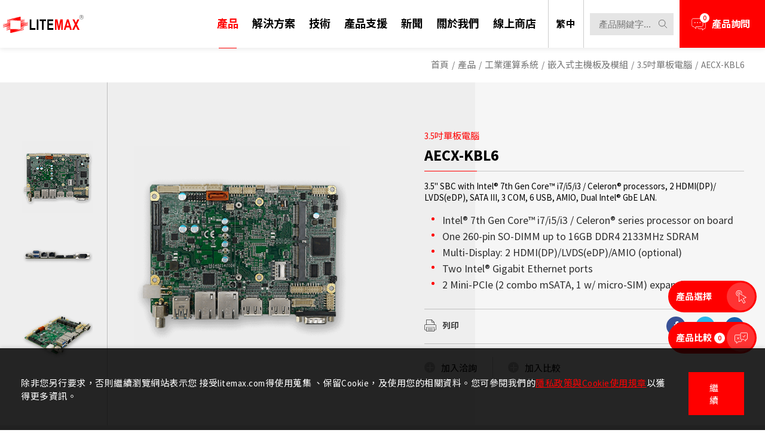

--- FILE ---
content_type: text/html; charset=utf-8
request_url: https://www.litemax.com/tw/product-detail/AECX-KBL6-35-inch-SBC/
body_size: 33098
content:
<!DOCTYPE html>
<html lang="zh-Hant-TW">
<head>
<meta charset="utf-8">
<!--手機解析度-->
<meta name="viewport" content="width=device-width, initial-scale=1.0">
<script>
window.embeddedChatbotConfig = {
chatbotId: "K_5jbwRVkhu_ikIYOXK2d",
domain: "www.chatbase.co"
}
</script>
<script
src="https://www.chatbase.co/embed.min.js"
chatbotId="K_5jbwRVkhu_ikIYOXK2d"
domain="www.chatbase.co"
defer>
</script>

<!--TDK-->
<title>3.5 Embedded SBC with Intel® 7th Gen. Core™ | AECX-KBL6 | Litemax</title>
<meta name="description" content="Intel® Kaby Lake -U Series based 3.5" Embedded board support Intel® 7th Gen. Core™ i7/i5/i3 / Celeron® processors with 2 HDMI(DP)/ LVDS(eDP), SATA III, 3 COM, 6 USB, AMIO, Dual Intel® GbE LAN.">
<meta name="keywords" content="Industrial, 3.5 SBC, dual HDMI">

<!--Other Code-->

<!--open graph protocol-->
<meta property="og:title" content="3.5 Embedded SBC with Intel® 7th Gen. Core™ | AECX-KBL6 | Litemax">
<meta property="og:description" content="Intel® Kaby Lake -U Series based 3.5" Embedded board support Intel® 7th Gen. Core™ i7/i5/i3 / Celeron® processors with 2 HDMI(DP)/ LVDS(eDP), SATA III, 3 COM, 6 USB, AMIO, Dual Intel® GbE LAN.">
<meta property="og:image" content="https://www.litemax.com/upload/catalog_list_pic/AECX-KBL6.jpg">
<meta property="og:site_name" content="LITEMAX">
<meta property="og:type" content="website">

<!--bread script-->
<script type="application/ld+json">
{
  "@context": "http://schema.org",
  "@type": "BreadcrumbList",
  "itemListElement": [
	  {
		"@type": "ListItem",
		"position": 1,
		"item": {
		  "@id": "https://www.litemax.com/tw/",
		  "name": "首頁"
			}
	  },
	  {
		"@type": "ListItem",
		"position": 2,
		"item": {
		  "@id": "https://www.litemax.com/tw/product/",
		  "name": "產品"
			}
	  },
	  {
		"@type": "ListItem",
		"position": 3,
		"item": {
		  "@id": "https://www.litemax.com/tw/product/industrial-computing/",
		  "name": "工業運算系統"
			}
	  }
	  	  ,
	  {
		"@type": "ListItem",
		"position": 4,
		"item": {
		  "@id": "https://www.litemax.com/tw/product/industrial-computing/Boards-Modules/",
		  "name": "嵌入式主機板及模組"
			}
	  }
	  	  ,
	  {
		"@type": "ListItem",
		"position": 5,
		"item": {
		  "@id": "https://www.litemax.com/tw/product/industrial-computing/Boards-Modules/35-Single-Board-Computers/",
		  "name": "3.5吋單板電腦"
			}
	  },
	  {
		"@type": "ListItem",
		"position": 6,
		"item": {
		  "@id": "https://www.litemax.com/tw/product-detail/AECX-KBL6-35-inch-SBC/",
		  "name": "AECX-KBL6"
			}
	  }
  ]
}
</script>

<!--css-->
<link rel="stylesheet" type="text/css" href="https://www.litemax.com/tw/css/master.css?v=240425-1">
<link rel="stylesheet" type="text/css" href="https://www.litemax.com/tw/css/catalog.css?v=240425-1">

<link rel="alternate" hreflang="x-default" href="https://www.litemax.com/" />
<link rel="alternate" href="https://www.litemax.com/" hreflang="en" />
<link rel="alternate" href="https://www.litemax.com/tw/" hreflang="zh-Hant-TW" />
<link rel="alternate" href="https://www.litemax.com/jp/" hreflang="ja" />
<link rel="alternate" href="https://www.litemax.com/de/" hreflang="de" />
<link rel="alternate" href="https://www.litemax.com/cn/" hreflang="zh-Hans-CN" />
<link rel="alternate" href="https://www.litemax.com/fr/" hreflang="fr" />
<link rel="alternate" href="https://www.litemax.com/in/" hreflang="in" />

<!--favor icon-->
<link rel="shortcut icon" href="https://www.litemax.com/tw/images/touch-icon/apple-icon-60x60.png" />
<!--touch_icon-->
<link rel="apple-touch-icon" href="https://www.litemax.com/tw/images/touch-icon/apple-icon-60x60.png" />
<link rel="apple-touch-icon" sizes="76x76" href="https://www.litemax.com/tw/images/touch-icon/apple-icon-76x76.png" />
<link rel="apple-touch-icon" sizes="120x120" href="https://www.litemax.com/tw/images/touch-icon/apple-icon-120x120.png" />
<link rel="apple-touch-icon" sizes="152x152" href="https://www.litemax.com/tw/images/touch-icon/apple-icon-152x152.png" />

<script src="https://www.litemax.com/public/js/jquery-3.6.0.min.js"></script>
<script src="https://www.litemax.com/public/js/jquery.blockUI.js"></script>
<script src="https://www.litemax.com/public/js/ajax_function.js"></script> 
<script src="https://www.litemax.com/public/js/script.js?v=240425-1"></script>
<script>
    function open_layer_detail(div_name,width,height){
    	if(width==''){
    		width=0;
    	}
    	if(height==''){
    		height=0;
    	}
        if($('#'+div_name).length > 0)
        {
            $.blockUI({
                message:$('#'+div_name),
                css:{ 
                cursor:'default',
                width: width + 'px',
                height:height+ 'px',
                padding:'0px',
                top:($(window).height()-height)/2 + 'px',
                left:($(window).width()-width)/2 + 'px'
                }
            });
        }
    }
    function open_loading_status(loading_name){
        if($('#'+loading_name).length > 0)
        {
            width=$('#'+loading_name).css('width').replace("px","");
            height=$('#'+loading_name).css('height').replace("px","");
            $.blockUI({
                message:$('#'+loading_name),
                css:{ 
                cursor:'default',
                border:'',
                backgroundColor:'',
                width: width + 'px',
                height:height+ 'px',
                padding:'0px',
                top:($(window).height()-height)/2 + 'px',
                left:($(window).width()-width)/2 + 'px'
                }
            });
        }
    }
    function close_layer_detail(){
    	$.unblockUI();
    }
    function close_top_layer_detail(){
    	top.$.unblockUI();
    }
    //建立執行的div
    $(function(){
    	jQuery.browser = {};
    	(function () {
    	    jQuery.browser.msie = false;
    	    jQuery.browser.version = 0;
    	    if (navigator.userAgent.match(/MSIE ([0-9]+)\./)) {
    	        jQuery.browser.msie = true;
    	        jQuery.browser.version = RegExp.$1;
    	    }
    	})();
    	$('body').prepend("<span id='iframe_string'></span>");
    	$('body').prepend('<div id="waiting_action" style="display:none;text-align:center;position: absolute;z-index: 99998;color:#FFF;font-size:12px;border:0px;"><img src="https://www.litemax.com/public/loading_type/loading_big.gif" hspace="2" align="absmiddle"/><br><img src="https://www.litemax.com/public/loading_type/loading_text.png" hspace="2" align="absmiddle"/></div>');
    });
    //end
</script>
<script>
	var isMobile = false;
	var isTablet = false;
</script>


<!--ga-->
<!-- Global site tag (gtag.js) - Google Analytics -->
<script async src="https://www.googletagmanager.com/gtag/js?id=UA-72175645-1"></script>
<script>
  window.dataLayer = window.dataLayer || [];
  function gtag(){dataLayer.push(arguments);}
  gtag('js', new Date());

  gtag('config', 'UA-72175645-1');
  gtag('config', 'G-4ZZSCWS45Q');
</script>

<!-- Google Tag Manager -->
<script>(function(w,d,s,l,i){w[l]=w[l]||[];w[l].push({'gtm.start':
new Date().getTime(),event:'gtm.js'});var f=d.getElementsByTagName(s)[0],
j=d.createElement(s),dl=l!='dataLayer'?'&l='+l:'';j.async=true;j.src=
'https://www.googletagmanager.com/gtm.js?id='+i+dl;f.parentNode.insertBefore(j,f);
})(window,document,'script','dataLayer','GTM-KFW4W85');</script>
<!-- End Google Tag Manager -->
<meta name="facebook-domain-verification" content="u5xxtl16wch7fmantsdob3fz6synw6" />
<!-- Meta Pixel Code -->
<script>
!function(f,b,e,v,n,t,s)
{if(f.fbq)return;n=f.fbq=function(){n.callMethod?
n.callMethod.apply(n,arguments):n.queue.push(arguments)};
if(!f._fbq)f._fbq=n;n.push=n;n.loaded=!0;n.version='2.0';
n.queue=[];t=b.createElement(e);t.async=!0;
t.src=v;s=b.getElementsByTagName(e)[0];
s.parentNode.insertBefore(t,s)}(window, document,'script',
'https://connect.facebook.net/en_US/fbevents.js');
fbq('init', '1691093651266292');
fbq('track', 'PageView');
</script>
<noscript><img height="1" width="1" style="display:none"
src="https://www.facebook.com/tr?id=1691093651266292&ev=PageView&noscript=1"
/></noscript>
<!-- End Meta Pixel Code -->

<!-- Google tag (gtag.js) 240709 Jerry-->
<script async src="https://www.googletagmanager.com/gtag/js?id=AW-11117199926"></script>
<script>
window.dataLayer = window.dataLayer || [];
function gtag(){dataLayer.push(arguments);}
gtag('js', new Date());
gtag('config', 'AW-11117199926');
</script>


</head>
<body class="productPage">

<!-- Google Tag Manager (noscript) -->
<noscript><iframe src="https://www.googletagmanager.com/ns.html?id=GTM-KFW4W85"
height="0" width="0" style="display:none;visibility:hidden"></iframe></noscript>
<!-- End Google Tag Manager (noscript) -->

<!--loading-->
<div class="loadingArea"><!-- loadingArea -->
    <div class="loadLogo"><img src="https://www.litemax.com/tw/images/logo.svg" alt="LITEMAX"></div>
</div><!-- loadingArea end -->

<script>    
    if(navigator.cookieEnabled) {
        var loadingData = sessionStorage.getItem('loading');
        (function() {
            $('body').addClass('loadingOverflow');
            $('.loadingArea').addClass('show');
            if(loadingData !== 'ok' ) {
                sessionStorage.setItem('loading','ok');
                setTimeout(function() {
                    $(".loadingArea").remove();
                    $('body').removeClass('loadingOverflow');
                    //initial banner progressbar animtaion
                    if($('.progressBar').find('.path').length) { $('.progressBar').find('.path').addClass('active'); }
                    
                },4000);
            } else {
                $(".loadingArea").remove();
                $('body').removeClass('loadingOverflow');
                setTimeout(function() {
                    //initial banner progressbar animtaion
                    if($('.progressBar').find('.path').length) { $('.progressBar').find('.path').addClass('active'); }
                    
                },500);
            }
        })();
    } else {
        (function() {
            $(".loadingArea").remove();
            $('body').removeClass('loadingOverflow');
            setTimeout(function() {
                //initial banner progressbar animtaion
                if($('.progressBar').find('.path').length) { $('.progressBar').find('.path').addClass('active'); }
                
            },500);
        })();
    }
</script>

<div class="outerWrap"><!--outerWrap-->
    <header><!--header-->
        <div class="wrap"><!--wrap-->
            <div class="logo">
                <a href="https://www.litemax.com/tw/" title="LITEMAX">
                    <img src="https://www.litemax.com/tw/images/logo.svg" alt="" title="LITEMAX">
                </a>
            </div>
            <div class="rightBox"><!-- rightBox -->
                <nav class="menuBox"><!--menuBox-->
                    
<ul class="menu menu" itemscope itemtype="http://www.schema.org/SiteNavigationElement"><!--menu-->
    <li itemprop="name" data-unit="productMenu">
                <a itemprop="url"  href="https://www.litemax.com/tw/product/" >
            產品                    </a>
                <!-- 下拉選單 雙層 -->
        <section id="productMenu" class="subHeaderArea">
            <div class="wrap">
                <div class="titleBox titleStyle black_red firstLetter taleft"><!-- titleBox -->
                    <h4 class="title sSize">產品</h4>
                </div><!-- titleBox end -->
                <ul class="headerClass">
                                        <li class="m1LinkLi ">
                        <a data-m1id="48" href="https://www.litemax.com/tw/product/industrial-display/">工業用顯示器</a>
                                                <ul class="m2LinkList" data-m1id="48">
                                                        <li>
                                <a data-m1id="48" data-m2id="545" href="https://www.litemax.com/tw/product/industrial-display/OLED-Transparent-Display">
                                    OLED 透明顯示器                                </a>
                            </li>
                                                        <li>
                                <a data-m1id="48" data-m2id="386" href="https://www.litemax.com/tw/product/industrial-display/ECOgreenpixel/">
                                    ECOgreenpixel™                                </a>
                            </li>
                                                        <li>
                                <a data-m1id="48" data-m2id="190" href="https://www.litemax.com/tw/product/industrial-display/Spanpixel-Resizing-LCDs/">
                                    Spanpixel™                                </a>
                            </li>
                                                        <li>
                                <a data-m1id="48" data-m2id="189" href="https://www.litemax.com/tw/product/industrial-display/Durapixel-Sunlight-Readable-LCDs/">
                                    Durapixel™                                </a>
                            </li>
                                                        <li>
                                <a data-m1id="48" data-m2id="188" href="https://www.litemax.com/tw/product/industrial-display/Squarepixel-Square-LCDs/">
                                    Squarepixel™                                </a>
                            </li>
                                                        <li>
                                <a data-m1id="48" data-m2id="191" href="https://www.litemax.com/tw/product/industrial-display/Ubipixel-Industrial-High-Brightness-LCDs/">
                                    Ubipixel™                                </a>
                            </li>
                                                        <li>
                                <a data-m1id="48" data-m2id="187" href="https://www.litemax.com/tw/product/industrial-display/Navpixel-Marine-Computing/">
                                    Navpixel™                                </a>
                            </li>
                                                        <li>
                                <a data-m1id="48" data-m2id="186" href="https://www.litemax.com/tw/product/industrial-display/Custom-LCD-Displays/">
                                    客製化服務                                </a>
                            </li>
                                                    </ul>
                                            </li>
                                        <li class="m1LinkLi ">
                        <a data-m1id="28" href="https://www.litemax.com/tw/product/industrial-computing/Boards-Modules/">嵌入式主機板及模組</a>
                                                <ul class="m2LinkList" data-m1id="28">
                                                        <li>
                                <a data-m1id="28" data-m2id="552" href="https://www.litemax.com/tw/product/industrial-computing/Boards-Modules/Special-Embedded-Form-Factor-Boards/">
                                    特殊嵌入式板卡                                </a>
                            </li>
                                                        <li>
                                <a data-m1id="28" data-m2id="194" href="https://www.litemax.com/tw/product/industrial-computing/Boards-Modules/25-Pico-ITX-Boards/">
                                    2.5吋Pico-ITX 單板電腦                                </a>
                            </li>
                                                        <li>
                                <a data-m1id="28" data-m2id="193" href="https://www.litemax.com/tw/product/industrial-computing/Boards-Modules/35-Single-Board-Computers/">
                                    3.5吋嵌入式單板電腦                                </a>
                            </li>
                                                        <li>
                                <a data-m1id="28" data-m2id="192" href="https://www.litemax.com/tw/product/industrial-computing/Boards-Modules/Mini-ITX-Embedded-Boards/">
                                    Mini-ITX 工業級主機板                                </a>
                            </li>
                                                    </ul>
                                            </li>
                                        <li class="m1LinkLi ">
                        <a data-m1id="131" href="https://www.litemax.com/tw/product/industrial-computing/Embedded-Box-PCs/">工業級系統</a>
                                                <ul class="m2LinkList" data-m1id="131">
                                                        <li>
                                <a data-m1id="131" data-m2id="197" href="https://www.litemax.com/tw/product/industrial-computing/Embedded-Box-PCs/Entry-Box-PC/">
                                    入門款嵌入式電腦                                </a>
                            </li>
                                                        <li>
                                <a data-m1id="131" data-m2id="196" href="https://www.litemax.com/tw/product/industrial-computing/Embedded-Box-PCs/Ultra-Slim-Box-PC/">
                                    超薄型嵌入式電腦                                </a>
                            </li>
                                                        <li>
                                <a data-m1id="131" data-m2id="195" href="https://www.litemax.com/tw/product/industrial-computing/Embedded-Box-PCs/Performance-Box-PC/">
                                    高效能嵌入式電腦                                </a>
                            </li>
                                                    </ul>
                                            </li>
                                        <li class="m1LinkLi ">
                        <a data-m1id="130" href="https://www.litemax.com/tw/product/industrial-computing/Industrial-Panel-PCs-Monitors/">工業級觸控電腦及顯示器</a>
                                                <ul class="m2LinkList" data-m1id="130">
                                                        <li>
                                <a data-m1id="130" data-m2id="402" href="https://www.litemax.com/tw/product/industrial-computing/Industrial-Panel-PCs-Monitors/HMI/">
                                    人機介面                                </a>
                            </li>
                                                        <li>
                                <a data-m1id="130" data-m2id="200" href="https://www.litemax.com/tw/product/industrial-computing/Industrial-Panel-PCs-Monitors/Modular-Panel-PCs-Monitors/">
                                    模組化觸控電腦及顯示器                                </a>
                            </li>
                                                        <li>
                                <a data-m1id="130" data-m2id="199" href="https://www.litemax.com/tw/product/industrial-computing/Industrial-Panel-PCs-Monitors/Rugged-Panel-PCs-Monitors/">
                                    強固型螢幕電腦及顯示器                                </a>
                            </li>
                                                        <li>
                                <a data-m1id="130" data-m2id="198" href="https://www.litemax.com/tw/product/industrial-computing/Industrial-Panel-PCs-Monitors/Transportation-Panel-PCs/">
                                    EN50155 交通應用長條型螢幕電腦                                </a>
                            </li>
                                                    </ul>
                                            </li>
                                        <li class="m1LinkLi ">
                        <a data-m1id="129" href="https://www.litemax.com/tw/product/AIoT-Solution/">人工智慧物聯網</a>
                                                <ul class="m2LinkList" data-m1id="129">
                                                        <li>
                                <a data-m1id="129" data-m2id="203" href="https://www.litemax.com/tw/product/AIoT-Solution/AI-Edge-Computing/">
                                    NVIDIA 智能解決方案                                </a>
                            </li>
                                                        <li>
                                <a data-m1id="129" data-m2id="202" href="https://www.litemax.com/tw/product/AIoT-Solution/Intel-Smart-Display-Module/">
                                    Intel® 智能顯示模組                                </a>
                            </li>
                                                        <li>
                                <a data-m1id="129" data-m2id="201" href="https://www.litemax.com/tw/product/AIoT-Solution/Intel-Smart-Kiosk-Module/">
                                    Intel® Smart Kiosk Module                                </a>
                            </li>
                                                    </ul>
                                            </li>
                                        <li class="m1LinkLi ">
                        <a data-m1id="128" href="https://www.litemax.com/tw/product/accessories/">輔助系統</a>
                                                <ul class="m2LinkList" data-m1id="128">
                                                        <li>
                                <a data-m1id="128" data-m2id="206" href="https://www.litemax.com/tw/product/accessories/AD-Board/">
                                    液晶螢幕驅動板                                </a>
                            </li>
                                                        <li>
                                <a data-m1id="128" data-m2id="205" href="https://www.litemax.com/tw/product/accessories/Power-Board/">
                                    電源供應器                                </a>
                            </li>
                                                        <li>
                                <a data-m1id="128" data-m2id="204" href="https://www.litemax.com/tw/product/accessories/Intelligent-Thermal-Control-Board/">
                                    智能溫控板                                </a>
                            </li>
                                                    </ul>
                                            </li>
                                    </ul>

                <ul class="rightClassNote">
                     
                        <li data-m1id="48"  data-m2id="545" >
                            <div class="item">
                                                                <div class="Img">
                                    <img src="https://www.litemax.com/upload/catalog_menu_m_list_pic_subpic/twL_catalog_menu_m_25H05_2fG5lsQvY4.png" alt="">
                                </div>
                                                                <div class="Txt">
                                    OLED 透明顯示器融合了高透明度、輕量結構與鮮明亮度，使動態內容彷彿懸浮於空中。其模組化、超薄設計可無縫整合至玻璃表面，不遮擋光線或視線。具備高能源效率與安裝便利性，並支援客製化尺寸，特別適用於零售櫥窗、展覽空間、企業大廳與數位看板等追求美學與創新的應用場域。                                    <div class="btnBox">
                                                                                                                    </div>
                                </div> 
                            </div>
                        </li>
                       
                     
                        <li data-m1id="48"  data-m2id="386" >
                            <div class="item">
                                                                <div class="Img">
                                    <img src="https://www.litemax.com/upload/catalog_menu_m_list_pic_subpic/twL_catalog_menu_m_22J25_0U7vtJRJDw.jpg" alt="">
                                </div>
                                                                <div class="Txt">
                                    想知道如何實現陽光下可讀的同時還能保持低功耗嗎？這正是 Litemax ECOgreenpixel的全部意義所在。 只要你的內容不經常更改，無論是黑白還是彩色，電子墨水的顯示器<br />
可以通過太陽能板或電池供電。特殊前光設計在晚上也看得清楚。採用本系列產品，將對環保愛地球做出貢獻。                                    <div class="btnBox">
                                                                                <div class="crossBtn">
                                            <a href="https://www.litemax.com/tw/product/industrial-display/ECOgreenpixel/"  title="">
                                                <span class="text">
                                                    了解更多                                                </span>
                                                <div class="crossBox">
                                                    <div class="cross"></div>
                                                </div>
                                            </a>
                                        </div>
                                                                                                                    </div>
                                </div> 
                            </div>
                        </li>
                       
                     
                        <li data-m1id="48"  data-m2id="190" >
                            <div class="item">
                                                                <div class="Img">
                                    <img src="https://www.litemax.com/upload/catalog_menu_m_list_pic_subpic/twL_catalog_menu_m_21H26_4Bb2jQu6ia.jpg" alt="">
                                </div>
                                                                <div class="Txt">
                                    <p class="menuTitle">晶寬屏 - 長條液晶顯示器系列</p>

<div class="exp expStyle ellipsis ">要改變液晶顯示器的尺寸，必須將玻璃、偏光板、電路及電路板切割為新的大小。在過去，一般普遍認為已製造完成的液晶顯示器在玻璃電路切割後無法保留其原有的效能。但晶達光電勇於嘗試，屢屢突破不可能，成為市場上長條液晶顯示器解決方案的先驅及領導品牌。</div>                                    <div class="btnBox">
                                                                                <div class="crossBtn">
                                            <a href="https://www.litemax.com/tw/product/industrial-display/Spanpixel-Resizing-LCDs/"  title="">
                                                <span class="text">
                                                    了解更多                                                </span>
                                                <div class="crossBox">
                                                    <div class="cross"></div>
                                                </div>
                                            </a>
                                        </div>
                                                                                                                    </div>
                                </div> 
                            </div>
                        </li>
                       
                     
                        <li data-m1id="48"  data-m2id="189" >
                            <div class="item">
                                                                <div class="Img">
                                    <img src="https://www.litemax.com/upload/catalog_menu_m_list_pic_subpic/twL_catalog_menu_m_21H26_x63qyIBXxe.jpg" alt="">
                                </div>
                                                                <div class="Txt">
                                    <p class="menuTitle">陽光可視高亮度液晶顯示器系列</p>

<div class="exp expStyle ellipsis ">Durapixel 此一名稱道盡其特性之精髓：耐用 (durability)。您為何該選用 Durapixel面板？由於商用液晶顯示器的價格競爭激烈，其壽命往往無法超過三萬小時，因此無法滿足任何需要24/7持續運作的工業應用情境。系統設計師、整合商及使用者若需要強化堅固的工業用顯示器，運用在嚴苛環境中，Durapixel 是您的不二之選。Durapixel 強固耐用，品質優異，是您專案、設備成功致勝的關鍵要素。</div>                                    <div class="btnBox">
                                                                                <div class="crossBtn">
                                            <a href="https://www.litemax.com/tw/product/industrial-display/Durapixel-Sunlight-Readable-LCDs/"  title="">
                                                <span class="text">
                                                    了解更多                                                </span>
                                                <div class="crossBox">
                                                    <div class="cross"></div>
                                                </div>
                                            </a>
                                        </div>
                                                                                                                    </div>
                                </div> 
                            </div>
                        </li>
                       
                     
                        <li data-m1id="48"  data-m2id="188" >
                            <div class="item">
                                                                <div class="Img">
                                    <img src="https://www.litemax.com/upload/catalog_menu_m_list_pic_subpic/twL_catalog_menu_m_21H26_8jFbrcFj6F.jpg" alt="">
                                </div>
                                                                <div class="Txt">
                                    <p class="menuTitle">方屏顯示器系列</p>

<div class="exp expStyle ellipsis ">Litemax的Squarepixel系列，改變液晶顯示器的尺寸，如切割成1:1及8:9的比例將更能真實呈現創作的原始比例，並提供高解析(2K*2K)及色彩增艷技術能讓受眾身歷其境；可用於數字標牌，公共交通，展覽廳，百貨商店和自動售貨機。</div>                                    <div class="btnBox">
                                                                                <div class="crossBtn">
                                            <a href="https://www.litemax.com/tw/product/industrial-display/Squarepixel-Square-LCDs/"  title="">
                                                <span class="text">
                                                    了解更多                                                </span>
                                                <div class="crossBox">
                                                    <div class="cross"></div>
                                                </div>
                                            </a>
                                        </div>
                                                                                                                    </div>
                                </div> 
                            </div>
                        </li>
                       
                     
                        <li data-m1id="48"  data-m2id="191" >
                            <div class="item">
                                                                <div class="Img">
                                    <img src="https://www.litemax.com/upload/catalog_menu_m_list_pic_subpic/twL_catalog_menu_m_21H26_gRUM5GcFH3.jpg" alt="">
                                </div>
                                                                <div class="Txt">
                                    <p class="menuTitle">工業級高亮度液晶顯示器</p>

<div class="exp expStyle ellipsis ">UbiPixel系列為工業級高亮度顯示解決方案，此系列包含7吋、8吋、12吋、15吋及23吋，為具有高亮度陽光下可視和低功耗顯示技術的工業級高質量的LCD，類型涵蓋液晶顯示面板模組 (LCD Module)、開放式架構液晶顯示面板 (Open Frame LCD Display)、戶外顯示器及面板安裝顯示器，可應用於HMI、KIOSK、自動售貨機、智能家庭、銷售點終端、數字電子看板等。</div>                                    <div class="btnBox">
                                                                                <div class="crossBtn">
                                            <a href="https://www.litemax.com/tw/product/industrial-display/Ubipixel-Industrial-High-Brightness-LCDs/"  title="">
                                                <span class="text">
                                                    了解更多                                                </span>
                                                <div class="crossBox">
                                                    <div class="cross"></div>
                                                </div>
                                            </a>
                                        </div>
                                                                                                                    </div>
                                </div> 
                            </div>
                        </li>
                       
                     
                        <li data-m1id="48"  data-m2id="187" >
                            <div class="item">
                                                                <div class="Img">
                                    <img src="https://www.litemax.com/upload/catalog_menu_m_list_pic_subpic/twL_catalog_menu_m_21H26_6jbvIAlQQl.jpg" alt="">
                                </div>
                                                                <div class="Txt">
                                    <p class="menuTitle">航海應用系統</p>

<div class="exp expStyle ellipsis ">Litemax 的航海應用專業顯示器不僅世界知名，更經認證合格，並已成功滿足航海業專業人員及機構之各種情境及應用需求。不論您的專案是系統建置、維護、維修或設備升級，運用在遊艇、潛艦或任何航海相關的情境，晶達光電的航海應用專業顯示器都可帶來卓越的品質及效能，從船塢到輪機室均可輕鬆勝任。</div>                                    <div class="btnBox">
                                                                                <div class="crossBtn">
                                            <a href="https://www.litemax.com/tw/product/industrial-display/Navpixel-Marine-Computing/"  title="">
                                                <span class="text">
                                                    了解更多                                                </span>
                                                <div class="crossBox">
                                                    <div class="cross"></div>
                                                </div>
                                            </a>
                                        </div>
                                                                                                                    </div>
                                </div> 
                            </div>
                        </li>
                       
                     
                        <li data-m1id="48"  data-m2id="186" >
                            <div class="item">
                                                                <div class="Img">
                                    <img src="https://www.litemax.com/upload/catalog_menu_m_list_pic_subpic/twL_catalog_menu_m_21H26_y5S5FPzsJ4.jpg" alt="">
                                </div>
                                                                <div class="Txt">
                                    <p class="menuTitle">客製化服務</p>

<div class="exp expStyle ellipsis ">晶達光電提供各種尺寸的工業顯示器及多樣化的主機板選擇。同時，亦可依客戶需求進行客製，享受優異的品質及超低故障率。</div>                                    <div class="btnBox">
                                                                                <div class="crossBtn">
                                            <a href="https://www.litemax.com/tw/product/industrial-display/Custom-LCD-Displays/"  title="">
                                                <span class="text">
                                                    了解更多                                                </span>
                                                <div class="crossBox">
                                                    <div class="cross"></div>
                                                </div>
                                            </a>
                                        </div>
                                                                                                                    </div>
                                </div> 
                            </div>
                        </li>
                       
                     
                        <li data-m1id="28"  data-m2id="552" >
                            <div class="item">
                                                                <div class="Img">
                                    <img src="https://www.litemax.com/upload/catalog_menu_m_list_pic_subpic/twL_catalog_menu_m_25I05_e2xrfKAl9j.png" alt="">
                                </div>
                                                                <div class="Txt">
                                    Litemax 提供特殊嵌入式板卡，採用高效能 Intel&reg; 處理器、豐富 I/O 與靈活擴充設計。專為工業物聯網與邊際運算應用打造，這些精巧解決方案能在有限空間中實現卓越效能、可靠度與可擴充性，突破標準板型的限制。                                    <div class="btnBox">
                                                                                <div class="crossBtn">
                                            <a href="https://www.litemax.com/tw/product/industrial-computing/Boards-Modules/Special-Embedded-Form-Factor-Boards/"  title="">
                                                <span class="text">
                                                    了解更多                                                </span>
                                                <div class="crossBox">
                                                    <div class="cross"></div>
                                                </div>
                                            </a>
                                        </div>
                                                                                                                    </div>
                                </div> 
                            </div>
                        </li>
                       
                     
                        <li data-m1id="28"  data-m2id="194" >
                            <div class="item">
                                                                <div class="Img">
                                    <img src="https://www.litemax.com/upload/catalog_menu_m_list_pic_subpic/twL_catalog_menu_m_21H26_X1aXgquZT1.jpg" alt="">
                                </div>
                                                                <div class="Txt">
                                    <p class="menuTitle">2.5吋Pico-ITX 單板電腦</p>

<div class="exp expStyle ellipsis ">PICO-ITX超迷你尺寸100x72mm, 為工業電腦的應用增添靈活度, 適用於各種小尺寸既定空間的應用環境, 且設計以低瓦數, 保持彈性的功能開發, 以滿足高度性價比的市場需求。</div>                                    <div class="btnBox">
                                                                                <div class="crossBtn">
                                            <a href="https://www.litemax.com/tw/product/industrial-computing/Boards-Modules/25-Pico-ITX-Boards/"  title="">
                                                <span class="text">
                                                    了解更多                                                </span>
                                                <div class="crossBox">
                                                    <div class="cross"></div>
                                                </div>
                                            </a>
                                        </div>
                                                                                                                    </div>
                                </div> 
                            </div>
                        </li>
                       
                     
                        <li data-m1id="28"  data-m2id="193" >
                            <div class="item">
                                                                <div class="Img">
                                    <img src="https://www.litemax.com/upload/catalog_menu_m_list_pic_subpic/twL_catalog_menu_m_21H30_q8ao2sbc2j.jpg" alt="">
                                </div>
                                                                <div class="Txt">
                                    <p class="menuTitle">3.5吋嵌入式單板電腦</p>

<div class="exp expStyle ellipsis ">3.5吋單板電腦為嵌入式系統所廣泛應用的一種產品; 不但具備豐富的功能性, 更提供輕巧尺寸標準僅146x102mm, 為嵌入式工業電腦在空間應用彈性與效能完整性間的應用達到完美平衡。</div>                                    <div class="btnBox">
                                                                                <div class="crossBtn">
                                            <a href="https://www.litemax.com/tw/product/industrial-computing/Boards-Modules/35-Single-Board-Computers/"  title="">
                                                <span class="text">
                                                    了解更多                                                </span>
                                                <div class="crossBox">
                                                    <div class="cross"></div>
                                                </div>
                                            </a>
                                        </div>
                                                                                                                    </div>
                                </div> 
                            </div>
                        </li>
                       
                     
                        <li data-m1id="28"  data-m2id="192" >
                            <div class="item">
                                                                <div class="Img">
                                    <img src="https://www.litemax.com/upload/catalog_menu_m_list_pic_subpic/twL_catalog_menu_m_21H30_F6J4hx2EZe.jpg" alt="">
                                </div>
                                                                <div class="Txt">
                                    <p class="menuTitle">Mini-ITX 工業級主機板</p>

<div class="exp expStyle ellipsis ">Mini-ITX 工業級主機板採用標準工業嵌入系統主機板卡的開發尺寸 170 x 170mm。在滿足高度整合功能與尺寸空間的條件下, 設計符合嵌入式工業產品低瓦數功耗、維持高效能並兼具長久使用壽命的產品特性。</div>                                    <div class="btnBox">
                                                                                <div class="crossBtn">
                                            <a href="https://www.litemax.com/tw/product/industrial-computing/Boards-Modules/Mini-ITX-Embedded-Boards/"  title="">
                                                <span class="text">
                                                    了解更多                                                </span>
                                                <div class="crossBox">
                                                    <div class="cross"></div>
                                                </div>
                                            </a>
                                        </div>
                                                                                                                    </div>
                                </div> 
                            </div>
                        </li>
                       
                     
                        <li data-m1id="131"  data-m2id="197" >
                            <div class="item">
                                                                <div class="Img">
                                    <img src="https://www.litemax.com/upload/catalog_menu_m_list_pic_subpic/twL_catalog_menu_m_21H26_nN8hIpTZ61.jpg" alt="">
                                </div>
                                                                <div class="Txt">
                                    <p class="menuTitle">入門款嵌入式電腦</p>

<div class="exp expStyle ellipsis ">晶達無風扇電腦具備超強散熱解決方案、豐富的I/O介面、提供不同處理器平台選擇及寬範圍直流輸入電壓支援。</div>                                    <div class="btnBox">
                                                                                <div class="crossBtn">
                                            <a href="https://www.litemax.com/tw/product/industrial-computing/Embedded-Box-PCs/Entry-Box-PC/"  title="">
                                                <span class="text">
                                                    了解更多                                                </span>
                                                <div class="crossBox">
                                                    <div class="cross"></div>
                                                </div>
                                            </a>
                                        </div>
                                                                                                                    </div>
                                </div> 
                            </div>
                        </li>
                       
                     
                        <li data-m1id="131"  data-m2id="196" >
                            <div class="item">
                                                                <div class="Img">
                                    <img src="https://www.litemax.com/upload/catalog_menu_m_list_pic_subpic/twL_catalog_menu_m_21H26_gUz2UPOWTr.jpg" alt="">
                                </div>
                                                                <div class="Txt">
                                    <p class="menuTitle">超薄型嵌入式電腦</p>

<div class="exp expStyle ellipsis ">晶達超薄型嵌入式電腦體積精巧兼顧低功耗特性，並提供充足的儲存及高可擴充能力，為嵌入式工業電腦在空間應用彈性及效能間的應用達到完美平衡。</div>                                    <div class="btnBox">
                                                                                <div class="crossBtn">
                                            <a href="https://www.litemax.com/tw/product/industrial-computing/Embedded-Box-PCs/Ultra-Slim-Box-PC/"  title="">
                                                <span class="text">
                                                    了解更多                                                </span>
                                                <div class="crossBox">
                                                    <div class="cross"></div>
                                                </div>
                                            </a>
                                        </div>
                                                                                                                    </div>
                                </div> 
                            </div>
                        </li>
                       
                     
                        <li data-m1id="131"  data-m2id="195" >
                            <div class="item">
                                                                <div class="Img">
                                    <img src="https://www.litemax.com/upload/catalog_menu_m_list_pic_subpic/twL_catalog_menu_m_21H26_AQME2XlxAc.jpg" alt="">
                                </div>
                                                                <div class="Txt">
                                    <p class="menuTitle">高效能嵌入式電腦</p>

<div class="exp expStyle ellipsis ">晶達高效能嵌入式電腦可彈性搭載Intel, AMD, NVIDIA處理器，配置豐富介面：Mini PCIe/M.2介面卡擴充及寬範圍直流輸入電壓，十分適合應用於工業嚴苛環境，如自動化設備、機器視覺、工廠自動化及物聯網平台。</div>                                    <div class="btnBox">
                                                                                <div class="crossBtn">
                                            <a href="https://www.litemax.com/tw/product/industrial-computing/Embedded-Box-PCs/Performance-Box-PC/"  title="">
                                                <span class="text">
                                                    了解更多                                                </span>
                                                <div class="crossBox">
                                                    <div class="cross"></div>
                                                </div>
                                            </a>
                                        </div>
                                                                                                                    </div>
                                </div> 
                            </div>
                        </li>
                       
                     
                        <li data-m1id="130"  data-m2id="402" >
                            <div class="item">
                                                                <div class="Img">
                                    <img src="https://www.litemax.com/upload/catalog_menu_m_list_pic_subpic/twL_catalog_menu_m_24A16_RG3vijIkcm.png" alt="">
                                </div>
                                                                <div class="Txt">
                                    <p class="menuTitle">人機介面</p>

<div class="exp expStyle ellipsis ">晶達光電人機介面 (HMI) 解決方案有 7 吋和 10.1 吋型號可供選擇。 這些時尚的介面提供無縫交互，將用戶友好的設計與先進的功能相結合。 透過 RS485 和 CANBUS IO 接口，我們的 HMI 可確保在各種工業應用中實現高效通訊。 此外，使用者可以透過軟體客製化UI，從而能夠設計自己的介面，以獲得個人化的使用者體驗。</div>                                    <div class="btnBox">
                                                                                <div class="crossBtn">
                                            <a href="https://www.litemax.com/tw/product/industrial-computing/Industrial-Panel-PCs-Monitors/HMI/"  title="">
                                                <span class="text">
                                                    了解更多                                                </span>
                                                <div class="crossBox">
                                                    <div class="cross"></div>
                                                </div>
                                            </a>
                                        </div>
                                                                                                                    </div>
                                </div> 
                            </div>
                        </li>
                       
                     
                        <li data-m1id="130"  data-m2id="200" >
                            <div class="item">
                                                                <div class="Img">
                                    <img src="https://www.litemax.com/upload/catalog_menu_m_list_pic_subpic/twL_catalog_menu_m_21H26_EqyxrMMjrs.jpg" alt="">
                                </div>
                                                                <div class="Txt">
                                    <p class="menuTitle">模組化觸控電腦及顯示器</p>

<div class="exp expStyle ellipsis ">該系列採用創新模組化設計，具有極高的模組化彈性及靈活的系統配置，可提供使用者選用具備IP65等級防水防塵前面板、顯示器尺寸、處理器平台、主機板、I/O介面和散熱片。 採用晶達模組化觸控電腦和顯示器，易於現場維護、更換及升級，不只帶給使用者便易的操作性，並在硬體部屬上提供更多架設彈性，並大幅降低維護成本，適用於交通、零售、工業自動化及博奕應用領域。</div>                                    <div class="btnBox">
                                                                                <div class="crossBtn">
                                            <a href="https://www.litemax.com/tw/product/industrial-computing/Industrial-Panel-PCs-Monitors/Modular-Panel-PCs-Monitors/"  title="">
                                                <span class="text">
                                                    了解更多                                                </span>
                                                <div class="crossBox">
                                                    <div class="cross"></div>
                                                </div>
                                            </a>
                                        </div>
                                                                                                                    </div>
                                </div> 
                            </div>
                        </li>
                       
                     
                        <li data-m1id="130"  data-m2id="199" >
                            <div class="item">
                                                                <div class="Img">
                                    <img src="https://www.litemax.com/upload/catalog_menu_m_list_pic_subpic/twL_catalog_menu_m_21H26_Nd34CM9OTU.jpg" alt="">
                                </div>
                                                                <div class="Txt">
                                    <p class="menuTitle">強固型螢幕電腦及顯示器</p>

<div class="exp expStyle ellipsis ">晶達強固觸控電腦提供先進的高亮度液晶顯示器及高效能的運算技術，符合IP68/65工業級全防水防塵標準、配置超強固M12接頭以及具備最佳散熱解決方案，能在高溫環境下正常運作，擁有極高穩定性與高性能。適合應用於機器控制、控制中心及國防與其它工業領域，都可享受雙重優勢的最佳結合。</div>                                    <div class="btnBox">
                                                                                <div class="crossBtn">
                                            <a href="https://www.litemax.com/tw/product/industrial-computing/Industrial-Panel-PCs-Monitors/Rugged-Panel-PCs-Monitors/"  title="">
                                                <span class="text">
                                                    了解更多                                                </span>
                                                <div class="crossBox">
                                                    <div class="cross"></div>
                                                </div>
                                            </a>
                                        </div>
                                                                                                                    </div>
                                </div> 
                            </div>
                        </li>
                       
                     
                        <li data-m1id="130"  data-m2id="198" >
                            <div class="item">
                                                                <div class="Img">
                                    <img src="https://www.litemax.com/upload/catalog_menu_m_list_pic_subpic/twL_catalog_menu_m_21H26_bHZbAXnhGK.jpg" alt="">
                                </div>
                                                                <div class="Txt">
                                    <p class="menuTitle">EN50155 交通應用長條型螢幕電腦</p>

<div class="exp expStyle ellipsis ">晶達的ITRP系列長條型All-in-one螢幕電腦搭載第 6 代 Intel&reg; Core&trade;系列處理器，結合高品質的長條型、高亮度LCD面板以及無風扇設計，適合應用於數位電子看板、乘客資訊系統、公共交通等空間有限的工業領域。</div>                                    <div class="btnBox">
                                                                                <div class="crossBtn">
                                            <a href="https://www.litemax.com/tw/product/industrial-computing/Industrial-Panel-PCs-Monitors/Transportation-Panel-PCs/"  title="">
                                                <span class="text">
                                                    了解更多                                                </span>
                                                <div class="crossBox">
                                                    <div class="cross"></div>
                                                </div>
                                            </a>
                                        </div>
                                                                                                                    </div>
                                </div> 
                            </div>
                        </li>
                       
                     
                        <li data-m1id="129"  data-m2id="203" >
                            <div class="item">
                                                                <div class="Img">
                                    <img src="https://www.litemax.com/upload/catalog_menu_m_list_pic_subpic/twL_catalog_menu_m_21H26_qw0HgFUX0T.jpg" alt="">
                                </div>
                                                                <div class="Txt">
                                    <p class="menuTitle">NVIDIA 智能解決方案</p>

<div class="exp expStyle ellipsis ">Litemax發展AI邊緣運算的嵌入式人工智慧應用平台，以滿足客戶端垂直市場應用以及各式需求和解決操作環境的多變挑戰。</div>                                    <div class="btnBox">
                                                                                <div class="crossBtn">
                                            <a href="https://www.litemax.com/tw/product/AIoT-Solution/AI-Edge-Computing/"  title="">
                                                <span class="text">
                                                    了解更多                                                </span>
                                                <div class="crossBox">
                                                    <div class="cross"></div>
                                                </div>
                                            </a>
                                        </div>
                                                                                                                    </div>
                                </div> 
                            </div>
                        </li>
                       
                     
                        <li data-m1id="129"  data-m2id="202" >
                            <div class="item">
                                                                <div class="Img">
                                    <img src="https://www.litemax.com/upload/catalog_menu_m_list_pic_subpic/twL_catalog_menu_m_21H26_crhVfTJb3W.jpg" alt="">
                                </div>
                                                                <div class="Txt">
                                    <p class="menuTitle">Intel® 智能顯示模組</p>

<div class="exp expStyle ellipsis ">Intel&reg; offers the Intel&reg; Smart Display Module (Intel&reg; SDM) specification and reference design that can be integrated into the sleekest all-in-one designs.</div>                                    <div class="btnBox">
                                                                                <div class="crossBtn">
                                            <a href="https://www.litemax.com/tw/product/AIoT-Solution/Intel-Smart-Display-Module/"  title="">
                                                <span class="text">
                                                    了解更多                                                </span>
                                                <div class="crossBox">
                                                    <div class="cross"></div>
                                                </div>
                                            </a>
                                        </div>
                                                                                                                    </div>
                                </div> 
                            </div>
                        </li>
                       
                     
                        <li data-m1id="129"  data-m2id="201" >
                            <div class="item">
                                                                <div class="Img">
                                    <img src="https://www.litemax.com/upload/catalog_menu_m_list_pic_subpic/twL_catalog_menu_m_21H26_VM4dTJlF0b.jpg" alt="">
                                </div>
                                                                <div class="Txt">
                                    <p class="menuTitle">Intel&reg; Smart Kiosk Module</p>

<div class="exp expStyle ellipsis ">The new Intel&reg; Smart Kiosk Module (Intel&reg; SKM) is a revolutionary solution that makes it easier to scale and maintain interactive kiosks, which are increasingly being used by businesses and governments worldwide to offer customers around-the-clock access to information and services.</div>                                    <div class="btnBox">
                                                                                <div class="crossBtn">
                                            <a href="https://www.litemax.com/tw/product/AIoT-Solution/Intel-Smart-Kiosk-Module/"  title="">
                                                <span class="text">
                                                    了解更多                                                </span>
                                                <div class="crossBox">
                                                    <div class="cross"></div>
                                                </div>
                                            </a>
                                        </div>
                                                                                                                    </div>
                                </div> 
                            </div>
                        </li>
                       
                     
                        <li data-m1id="128"  data-m2id="206" >
                            <div class="item">
                                                                <div class="Img">
                                    <img src="https://www.litemax.com/upload/catalog_menu_m_list_pic_subpic/twL_catalog_menu_m_21H30_T213zcIfHl.jpg" alt="">
                                </div>
                                                                <div class="Txt">
                                    <p class="menuTitle">液晶螢幕驅動板</p>

<div class="exp expStyle ellipsis ">LITEMAX AD Board is with high speed Analog/ Digital conversion and minimal programming. A wide variety of computer interfaces are available in your choice.</div>                                    <div class="btnBox">
                                                                                <div class="crossBtn">
                                            <a href="https://www.litemax.com/tw/product/accessories/AD-Board/"  title="">
                                                <span class="text">
                                                    了解更多                                                </span>
                                                <div class="crossBox">
                                                    <div class="cross"></div>
                                                </div>
                                            </a>
                                        </div>
                                                                                                                    </div>
                                </div> 
                            </div>
                        </li>
                       
                     
                        <li data-m1id="128"  data-m2id="205" >
                            <div class="item">
                                                                <div class="Img">
                                    <img src="https://www.litemax.com/upload/catalog_menu_m_list_pic_subpic/twL_catalog_menu_m_21H30_Tk09XYrVIo.jpg" alt="">
                                </div>
                                                                <div class="Txt">
                                    <p class="menuTitle">電源供應器</p>

<div class="exp expStyle ellipsis ">LITEMAX power board provides maximum output from 60W to 100W, it is an intelligent vehicle power converter with wide input voltage range from 9V to 16V DC.</div>                                    <div class="btnBox">
                                                                                <div class="crossBtn">
                                            <a href="https://www.litemax.com/tw/product/accessories/Power-Board/"  title="">
                                                <span class="text">
                                                    了解更多                                                </span>
                                                <div class="crossBox">
                                                    <div class="cross"></div>
                                                </div>
                                            </a>
                                        </div>
                                                                                                                    </div>
                                </div> 
                            </div>
                        </li>
                       
                     
                        <li data-m1id="128"  data-m2id="204" >
                            <div class="item">
                                                                <div class="Img">
                                    <img src="https://www.litemax.com/upload/catalog_menu_m_list_pic_subpic/twL_catalog_menu_m_21H26_omwtvmjRVf.jpg" alt="">
                                </div>
                                                                <div class="Txt">
                                    <p class="menuTitle">智能溫控板</p>

<div class="exp expStyle ellipsis ">晶達光電 藉由智慧型溫度管理技術，讓多種垂直市場建構顯示器系統時，擁有更聰明的平台架構。透過智慧溫控板，晶達光電能幫助全球的系統整合業者及工程師提高效率及可靠度。</div>                                    <div class="btnBox">
                                                                                <div class="crossBtn">
                                            <a href="https://www.litemax.com/tw/product/accessories/Intelligent-Thermal-Control-Board/"  title="">
                                                <span class="text">
                                                    了解更多                                                </span>
                                                <div class="crossBox">
                                                    <div class="cross"></div>
                                                </div>
                                            </a>
                                        </div>
                                                                                                                    </div>
                                </div> 
                            </div>
                        </li>
                       
                                    </ul>
            </div>
        </section>
    </li>
    <li itemprop="name" data-unit="solutionMenu">
                <a itemprop="url" href="https://www.litemax.com/tw/solution/">
        解決方案                    </a>
                <!-- 下拉選單  -->
        <section id="solutionMenu" class="subHeaderArea">
            <div class="wrap">
                <div class="titleBox titleStyle black_red firstLetter taleft"><!-- titleBox -->
                    <h4 class="title sSize">解決方案</h4>
                </div><!-- titleBox end -->
                <ul class="headerClass">
                                        <li class="m1LinkLi  nom2List">
                        <a data-m1id="140" href="https://www.litemax.com/tw/solution/">
                            方案總覽                        </a>
                                            </li>
                                        <li class="m1LinkLi  nom2List">
                        <a data-m1id="139" href="https://www.litemax.com/tw/solution-detail/transportation/">
                            交通運輸                        </a>
                                            </li>
                                        <li class="m1LinkLi  nom2List">
                        <a data-m1id="138" href="https://www.litemax.com/tw/solution-detail/industrial/">
                            工業自動化                        </a>
                                            </li>
                                        <li class="m1LinkLi  nom2List">
                        <a data-m1id="136" href="https://www.litemax.com/tw/solution-detail/digital-signage/">
                            數位看版                        </a>
                                            </li>
                                        <li class="m1LinkLi  nom2List">
                        <a data-m1id="137" href="https://www.litemax.com/tw/solution-detail/marine/">
                            船舶                        </a>
                                            </li>
                                        <li class="m1LinkLi  nom2List">
                        <a data-m1id="135" href="https://www.litemax.com/tw/solution-detail/gaming/">
                            博奕                        </a>
                                            </li>
                                        <li class="m1LinkLi  nom2List">
                        <a data-m1id="134" href="https://www.litemax.com/tw/solution-detail/heavy-duty/">
                            重工業                        </a>
                                            </li>
                                        <li class="m1LinkLi  nom2List">
                        <a data-m1id="133" href="https://www.litemax.com/tw/solution-detail/pos-kiosk/">
                            互動式多媒體機台                        </a>
                                            </li>
                                        <li class="m1LinkLi  nom2List">
                        <a data-m1id="132" href="https://www.litemax.com/tw/solution-detail/healthcare/">
                            醫療                        </a>
                                            </li>
                                    </ul>
                
                <ul class="rightClassNote">
                                            <li data-m1id="140"  >
                            <div class="item">
                                                                <div class="Img">
                                    <img src="https://www.litemax.com/upload/catalog_menu_m_list_pic_subpic/twL_catalog_menu_m_21H26_ZDiYrsrpEf.jpg" alt="">
                                </div>
                                                                <div class="Txt">
                                    <p class="toptext">賦能 AIoT 突破挑戰</p>

<p class="menuTitle">高效能嵌入設計解決方案</p>

<div class="exp expStyle ellipsis ">晶達集成優越的顯示技術、嵌入式平台及邊緣運算，提供一系列的高效能技術支援解決方案，積極擁抱智慧物聯網（AIoT）時代，並滿足智能城市和智慧交通等物聯網應用部署需求。</div>                                    <div class="btnBox">
                                                                                <div class="crossBtn">
                                            <a href="https://www.litemax.com/tw/solution/"  title="">
                                                <span class="text">
                                                    了解更多                                                </span>
                                                <div class="crossBox">
                                                    <div class="cross"></div>
                                                </div>
                                            </a>
                                        </div>
                                                                                                                    </div>
                                </div> 
                            </div>
                        </li>
                                            <li data-m1id="139"  >
                            <div class="item">
                                                                <div class="Img">
                                    <img src="https://www.litemax.com/upload/catalog_menu_m_list_pic_subpic/twL_catalog_menu_m_21H26_Jq1DY1R1f5.jpg" alt="">
                                </div>
                                                                <div class="Txt">
                                    <p class="menuTitle">交通運輸</p>

<div class="exp expStyle ellipsis ">為了讓旅客通勤的流程更為順暢，就必須使用高品質、高亮度的液晶顯示器來廣播動態內容。對於站務人員來說，若要有效率地在轉乘設施內散播公告訊息，則必須要有一個整合式的智慧型系統，由工業用電腦、高效能的顯示器及強大的內容管理系統所組成。該管理系統要能取得遠端所傳送的資訊，並有效地即時呈現。</div>                                    <div class="btnBox">
                                                                                <div class="crossBtn">
                                            <a href="https://www.litemax.com/tw/solution-detail/transportation/"  title="">
                                                <span class="text">
                                                    了解更多                                                </span>
                                                <div class="crossBox">
                                                    <div class="cross"></div>
                                                </div>
                                            </a>
                                        </div>
                                                                                                                    </div>
                                </div> 
                            </div>
                        </li>
                                            <li data-m1id="138"  >
                            <div class="item">
                                                                <div class="Img">
                                    <img src="https://www.litemax.com/upload/catalog_menu_m_list_pic_subpic/twL_catalog_menu_m_21H26_HM2mUNgm4Y.jpg" alt="">
                                </div>
                                                                <div class="Txt">
                                    <p class="menuTitle">工業自動化</p>

<div class="exp expStyle ellipsis ">物聯網 (Internet of Things, IoT) 及工業 4.0 的興起，正影響著全球工控及工廠自動化市場的成長。IoT 可和雲端運算及大數據分析一同整合為工控及工廠自動化流程的一部分，其中又可整合多種工業用電腦、工業用液晶顯示器、人機介面 (human machine interface, HMI)、工業運算系統解決方案及嵌入式應用程式。</div>                                    <div class="btnBox">
                                                                                <div class="crossBtn">
                                            <a href="https://www.litemax.com/tw/solution-detail/industrial/"  title="">
                                                <span class="text">
                                                    了解更多                                                </span>
                                                <div class="crossBox">
                                                    <div class="cross"></div>
                                                </div>
                                            </a>
                                        </div>
                                                                                                                    </div>
                                </div> 
                            </div>
                        </li>
                                            <li data-m1id="136"  >
                            <div class="item">
                                                                <div class="Img">
                                    <img src="https://www.litemax.com/upload/catalog_menu_m_list_pic_subpic/twL_catalog_menu_m_21H26_GX22pAn0EJ.jpg" alt="">
                                </div>
                                                                <div class="Txt">
                                    <p class="menuTitle">數位看版</p>

<div class="exp expStyle ellipsis ">數位看板讓人與人之間更緊密。不論是目的地與旅行者間、廣告主及顧客間、管理階層與員工間，數位看板都能帶來跨平台，跨管道的即時動態訊息。晶達光電專精於戶外可用且陽光下可視的數位看板應用，不論安裝環境為何，都可 24/7 不停機運作。</div>                                    <div class="btnBox">
                                                                                <div class="crossBtn">
                                            <a href="https://www.litemax.com/tw/solution-detail/digital-signage/"  title="">
                                                <span class="text">
                                                    了解更多                                                </span>
                                                <div class="crossBox">
                                                    <div class="cross"></div>
                                                </div>
                                            </a>
                                        </div>
                                                                                                                    </div>
                                </div> 
                            </div>
                        </li>
                                            <li data-m1id="137"  >
                            <div class="item">
                                                                <div class="Img">
                                    <img src="https://www.litemax.com/upload/catalog_menu_m_list_pic_subpic/twL_catalog_menu_m_21H26_5fqXxNauIo.png" alt="">
                                </div>
                                                                <div class="Txt">
                                    <p class="menuTitle">船舶</p>

<div class="exp expStyle ellipsis ">隨著精密設備、人員及其操作的需求增加，全球的航海業也正在變得更聰明。而智慧的程度便取決於艦上運用的硬體解決方案。 晶達光電提供工業級的航海應用專業顯示器、電腦、面板電腦及系統，採用領先技術及值得信賴的設計，非常適合艦橋、甲板、開放式甲板或控制室等應用情境。晶達光電的顯示器系統通過嚴苛測試，並依照最嚴謹的工業用標準進行製造，務求符合國際航海標準。</div>                                    <div class="btnBox">
                                                                                <div class="crossBtn">
                                            <a href="https://www.litemax.com/tw/solution-detail/marine/"  title="">
                                                <span class="text">
                                                    了解更多                                                </span>
                                                <div class="crossBox">
                                                    <div class="cross"></div>
                                                </div>
                                            </a>
                                        </div>
                                                                                                                    </div>
                                </div> 
                            </div>
                        </li>
                                            <li data-m1id="135"  >
                            <div class="item">
                                                                <div class="Img">
                                    <img src="https://www.litemax.com/upload/catalog_menu_m_list_pic_subpic/twL_catalog_menu_m_21H26_rBenTR0sx5.jpg" alt="">
                                </div>
                                                                <div class="Txt">
                                    <p class="menuTitle">博奕</p>

<div class="exp expStyle ellipsis ">客製化的顯示器伴隨著顯示器技術的突破，已改變了全球的博弈相關體驗 &ndash; 更高的亮度、更鮮明的色彩強化、更易於使用、更活潑的互動等。從頭燈到主顯示器，或從底部觸碰區到玩家介面，晶達光電在您在打造完美博弈體驗時都佔有不可或缺的重要地位。​</div>                                    <div class="btnBox">
                                                                                <div class="crossBtn">
                                            <a href="https://www.litemax.com/tw/solution-detail/gaming/"  title="">
                                                <span class="text">
                                                    了解更多                                                </span>
                                                <div class="crossBox">
                                                    <div class="cross"></div>
                                                </div>
                                            </a>
                                        </div>
                                                                                                                    </div>
                                </div> 
                            </div>
                        </li>
                                            <li data-m1id="134"  >
                            <div class="item">
                                                                <div class="Img">
                                    <img src="https://www.litemax.com/upload/catalog_menu_m_list_pic_subpic/twL_catalog_menu_m_21H26_udvwkb8U5d.jpg" alt="">
                                </div>
                                                                <div class="Txt">
                                    <p class="menuTitle">重工業</p>

<div class="exp expStyle ellipsis ">在工業嵌入式系統通常會要求在惡劣的環境中運行。 像是高溫環境及酷寒環境下，例如或高溫鍋爐旁、高粉塵、高震動等環境中使用。要在這些環境下讓系統能夠順利運作，嵌入系設計至關重要。</div>                                    <div class="btnBox">
                                                                                <div class="crossBtn">
                                            <a href="https://www.litemax.com/tw/solution-detail/heavy-duty/"  title="">
                                                <span class="text">
                                                    了解更多                                                </span>
                                                <div class="crossBox">
                                                    <div class="cross"></div>
                                                </div>
                                            </a>
                                        </div>
                                                                                                                    </div>
                                </div> 
                            </div>
                        </li>
                                            <li data-m1id="133"  >
                            <div class="item">
                                                                <div class="Img">
                                    <img src="https://www.litemax.com/upload/catalog_menu_m_list_pic_subpic/twL_catalog_menu_m_21H26_jUEZtcpuzo.jpg" alt="">
                                </div>
                                                                <div class="Txt">
                                    <p class="menuTitle">互動式多媒體機台</p>

<div class="exp expStyle ellipsis ">晶達光電致力鑽研互動式多媒體機台設計及系統整合，在智慧型互動式多媒體機台此一垂直應用 (包括售票機、販賣機、加油站&hellip;) 的相關經驗相當豐富。</div>                                    <div class="btnBox">
                                                                                <div class="crossBtn">
                                            <a href="https://www.litemax.com/tw/solution-detail/pos-kiosk/"  title="">
                                                <span class="text">
                                                    了解更多                                                </span>
                                                <div class="crossBox">
                                                    <div class="cross"></div>
                                                </div>
                                            </a>
                                        </div>
                                                                                                                    </div>
                                </div> 
                            </div>
                        </li>
                                            <li data-m1id="132"  >
                            <div class="item">
                                                                <div class="Img">
                                    <img src="https://www.litemax.com/upload/catalog_menu_m_list_pic_subpic/twL_catalog_menu_m_21H26_lrgdIJa7vV.jpg" alt="">
                                </div>
                                                                <div class="Txt">
                                    <p class="menuTitle">醫療</p>

<div class="exp expStyle ellipsis ">嬰兒潮世代的人口已逐漸老化，且平均壽命也持續拉長。而我們該如何幫助醫療院所準備好迎接此類需求？晶達光電致力於提供大型醫療機構內的整合式患者照護方案，以連網的智慧型平台，促進每個科別的醫療品質。在患者會接觸到的每個地方，不論是影像檢驗、放射科看片室、專科諮詢及療程規劃、手術或介入放射診療室，或病床邊衛教，都有通過認證的晶達光電醫療級顯示器，結合工業用嵌入式系統，以保障患者健康、為醫事人員提供協助。</div>                                    <div class="btnBox">
                                                                                <div class="crossBtn">
                                            <a href="https://www.litemax.com/tw/solution-detail/healthcare/"  title="">
                                                <span class="text">
                                                    了解更多                                                </span>
                                                <div class="crossBox">
                                                    <div class="cross"></div>
                                                </div>
                                            </a>
                                        </div>
                                                                                                                    </div>
                                </div> 
                            </div>
                        </li>
                                    </ul>
            </div>
        </section>
    </li>
    <li itemprop="name" data-unit="technologiesMenu">
                        <a itemprop="url" href="https://www.litemax.com/tw/technology-detail/sunlight-readable/">
            技術                    </a>
                <!-- 下拉選單-->
        <section id="technologiesMenu" class="subHeaderArea">
            <div class="wrap">
                <div class="titleBox titleStyle black_red firstLetter taleft"><!-- titleBox -->
                    <h4 class="title sSize">技術</h4>
                </div><!-- titleBox end -->                
                <ul class="headerClass">
                                        <li class="m1LinkLi  nom2List">
                        <a data-m1id="167" href="https://www.litemax.com/tw/technology-detail/sunlight-readable/">
                            陽光下可視                        </a>
                                            </li>
                                        <li class="m1LinkLi  nom2List">
                        <a data-m1id="166" href="https://www.litemax.com/tw/technology-detail/resizing-stretch-LCD/">
                            面板切割                        </a>
                                            </li>
                                        <li class="m1LinkLi  nom2List">
                        <a data-m1id="165" href="https://www.litemax.com/tw/technology-detail/Outdoor/">
                            戶外                        </a>
                                            </li>
                                        <li class="m1LinkLi  nom2List">
                        <a data-m1id="164" href="https://www.litemax.com/tw/technology-detail/Picture-Quality/">
                            圖像品質                        </a>
                                            </li>
                                    </ul>
                
                <ul class="rightClassNote">
                                            <li data-m1id="167"  >
                            <div class="item">
                                                                <div class="Img">
                                    <img src="https://www.litemax.com/upload/catalog_menu_m_list_pic_subpic/twL_catalog_menu_m_21H26_4qTl18FH6q.png" alt="">
                                </div>
                                                                <div class="Txt">
                                    晶達光電創立至今，陽光下可視技術一直都是我們的核心關鍵技術。晶達光電所提供的絕大部分顯示器，亮度都高達 1,000 nits 或更高。足夠的高亮度可確保任何光源條件下，顯示內容都清晰可讀。                                    <div class="btnBox">
                                                                                <div class="crossBtn">
                                            <a href="https://www.litemax.com/tw/technology-detail/sunlight-readable/"  title="">
                                                <span class="text">
                                                    了解更多                                                </span>
                                                <div class="crossBox">
                                                    <div class="cross"></div>
                                                </div>
                                            </a>
                                        </div>
                                                                                                                    </div>
                                </div> 
                            </div>
                        </li>
                                            <li data-m1id="166"  >
                            <div class="item">
                                                                <div class="Img">
                                    <img src="https://www.litemax.com/upload/catalog_menu_m_list_pic_subpic/twL_catalog_menu_m_21H26_CAaYKzIUoh.png" alt="">
                                </div>
                                                                <div class="Txt">
                                    要改變液晶顯示器的尺寸，必須將玻璃、偏光板、電路及電路板切割為新的大小。                                    <div class="btnBox">
                                                                                <div class="crossBtn">
                                            <a href="https://www.litemax.com/tw/technology-detail/resizing-stretch-LCD/"  title="">
                                                <span class="text">
                                                    了解更多                                                </span>
                                                <div class="crossBox">
                                                    <div class="cross"></div>
                                                </div>
                                            </a>
                                        </div>
                                                                                                                    </div>
                                </div> 
                            </div>
                        </li>
                                            <li data-m1id="165"  >
                            <div class="item">
                                                                <div class="Img">
                                    <img src="https://www.litemax.com/upload/catalog_menu_m_list_pic_subpic/twL_catalog_menu_m_21H26_H5zfIhZaeA.png" alt="">
                                </div>
                                                                <div class="Txt">
                                    作業溫度 (Operating temperature) 通常指電氣或機械裝置設備運作時的溫度。若裝置在特定溫度範圍內運作，將可達到最佳效率。此範圍通常視裝置功能及應用情境的細節而有所不同，溫度範圍的下限為最低工作溫度，上限為最高工作溫度。                                    <div class="btnBox">
                                                                                <div class="crossBtn">
                                            <a href="https://www.litemax.com/tw/technology-detail/Outdoor/"  title="">
                                                <span class="text">
                                                    了解更多                                                </span>
                                                <div class="crossBox">
                                                    <div class="cross"></div>
                                                </div>
                                            </a>
                                        </div>
                                                                                                                    </div>
                                </div> 
                            </div>
                        </li>
                                            <li data-m1id="164"  >
                            <div class="item">
                                                                <div class="Img">
                                    <img src="https://www.litemax.com/upload/catalog_menu_m_list_pic_subpic/twL_catalog_menu_m_21H26_UFBYqHJk2G.png" alt="">
                                </div>
                                                                <div class="Txt">
                                    一部顯示器的成功基本關鍵就在於解析度。而 晶達光電 始終致力提供市面上最佳解析度的工業面板.                                    <div class="btnBox">
                                                                                <div class="crossBtn">
                                            <a href="https://www.litemax.com/tw/technology-detail/Picture-Quality/"  title="">
                                                <span class="text">
                                                    了解更多                                                </span>
                                                <div class="crossBox">
                                                    <div class="cross"></div>
                                                </div>
                                            </a>
                                        </div>
                                                                                                                    </div>
                                </div> 
                            </div>
                        </li>
                                    </ul>
            </div>
        </section>
    </li>
    <li itemprop="name" data-unit="supportMenu">
                        <a itemprop="url" href="https://www.litemax.com/tw/support/Privacy-Policy/">
        產品支援                    </a>
                <!-- 下拉選單 -->
        <section id="supportMenu" class="subHeaderArea">
            <div class="wrap">
                <div class="titleBox titleStyle black_red firstLetter taleft"><!-- titleBox -->
                    <h4 class="title sSize">產品支援</h4>
                </div><!-- titleBox end -->
                <ul class="headerClass">
                                        <li class="m1LinkLi nom2List">
                        <a data-m1id="175" href="https://www.litemax.com/tw/marketing/">
                            行銷資源                        </a>
                                            </li>
                                        <li class="m1LinkLi nom2List">
                        <a data-m1id="174" href="https://www.litemax.com/tw/document/">
                            下載專區                        </a>
                                            </li>
                                        <li class="m1LinkLi nom2List">
                        <a data-m1id="208" href="https://www.litemax.com/tw/support/Customization-service/">
                            客製化服務                        </a>
                                            </li>
                                        <li class="m1LinkLi nom2List">
                        <a data-m1id="173" href="https://www.litemax.com/tw/technical-support/">
                            技術支援                        </a>
                                            </li>
                                        <li class="m1LinkLi nom2List">
                        <a data-m1id="172" href="https://www.litemax.com/tw/faq/">
                            常見問題                        </a>
                                            </li>
                                        <li class="m1LinkLi nom2List">
                        <a data-m1id="171" href="https://www.litemax.com/tw/support/product-warranty/">
                            產品保固                        </a>
                                            </li>
                                        <li class="m1LinkLi nom2List">
                        <a data-m1id="170" href="https://www.litemax.com/tw/support/quality-assurance/">
                            品質保證                        </a>
                                            </li>
                                        <li class="m1LinkLi nom2List">
                        <a data-m1id="169" href="https://rma.litemax.com.tw/index.asp">
                            售後服務(RMA)                        </a>
                                            </li>
                                        <li class="m1LinkLi nom2List">
                        <a data-m1id="168" href="https://forms.gle/qRXwtULifMMfbW1p9">
                            客戶滿意度調查                        </a>
                                            </li>
                                    </ul>
                <ul class="rightClassNote onlyOneAd">
                     
                    <li class="rightNoteShow" data-m1id="175"  >
                        <div class="item">
                                                        <div class="Img">
                                <img src="https://www.litemax.com/upload/catalog_menu_m_list_pic_subpic/twL_catalog_menu_m_21H26_dDNiE1xSR5.jpg" alt="">
                            </div>
                                                        <div class="Txt">
                                若您有任何關於行銷資源或技術上的協助，歡迎隨時與我們連繫。                                <div class="btnBox">
                                                                        <div class="crossBtn">
                                        <a href="https://www.litemax.com/tw/inquiry/"  title="">
                                            <span class="text">
                                                了解更多                                            </span>
                                            <div class="crossBox">
                                                <div class="cross"></div>
                                            </div>
                                        </a>
                                    </div>
                                                                                                        </div>
                            </div> 
                        </div>
                    </li>
                </ul>
            </div>
        </section>
    </li>
    <li itemprop="name" data-unit="newsMenu">  
                <a itemprop="url" href="https://www.litemax.com/tw/news/">
            新聞                    </a>
                <!-- 下拉選單-->
        <section id="newsMenu" class="subHeaderArea">
            <div class="wrap">
                <div class="titleBox titleStyle black_red taleft firstLetter"><!-- titleBox -->
                    <h4 class="title sSize">新聞</h4>
                </div><!-- titleBox end -->
                <ul class="headerClass">
                                        <li class="m1LinkLi nom2List">
                        <a data-m1id="178" href="https://www.litemax.com/tw/news/Press-Releases/">
                            新聞中心                        </a>
                                            </li>
                                        <li class="m1LinkLi nom2List">
                        <a data-m1id="177" href="https://www.litemax.com/tw/news/event/">
                            展覽活動                        </a>
                                            </li>
                                        <li class="m1LinkLi nom2List">
                        <a data-m1id="176" href="https://www.litemax.com/tw/news/eNewsletter/">
                            電子報                        </a>
                                            </li>
                                    </ul>
                <ul class="rightClassNote onlyOneAd">
                     
                    <li class="rightNoteShow" data-m1id="178"  >
                        <div class="item">
                                                        <div class="Img">
                                <img src="https://www.litemax.com/upload/catalog_menu_m_list_pic_subpic/twL_catalog_menu_m_21H26_ss325tBMzB.jpg" alt="">
                            </div>
                                                        <div class="Txt">
                                掌握公司最新新聞、產品資訊、展覽活動。                                <div class="btnBox">
                                                                        <div class="crossBtn">
                                        <a href="https://www.litemax.com/tw/news/Press-Releases/"  title="">
                                            <span class="text">
                                                了解更多                                            </span>
                                            <div class="crossBox">
                                                <div class="cross"></div>
                                            </div>
                                        </a>
                                    </div>
                                                                                                        </div>
                            </div> 
                        </div>
                    </li>
                </ul>
            </div>
            
        </section>
    </li>
    <li itemprop="name" data-unit="corporateMenu">
                <a itemprop="url" href="https://www.litemax.com/tw/corporate/">
            關於我們                    </a>
                <!-- 下拉選單-->
        <section id="corporateMenu" class="subHeaderArea">
            <div class="wrap">
                <div class="titleBox titleStyle black_red firstLetter taleft"><!-- titleBox -->
                    <h4 class="title sSize">關於我們</h4>
                </div><!-- titleBox end -->
                <ul class="headerClass">
                                            <li class="m1LinkLi nom2List">
                        <a data-m1id="184" href="https://www.litemax.com/tw/about/company/">
                            關於晶達                        </a>
                                            </li>
                                        <li class="m1LinkLi nom2List">
                        <a data-m1id="183" href="https://www.litemax.com/tw/milestone/">
                            里程碑                        </a>
                                            </li>
                                        <li class="m1LinkLi nom2List">
                        <a data-m1id="182" href="https://irs.litemax.com/">
                            投資人關系                        </a>
                                            </li>
                                        <li class="m1LinkLi nom2List">
                        <a data-m1id="180" href="https://www.litemax.com/tw/channel-partner/">
                            經銷夥伴                        </a>
                                            </li>
                                        <li class="m1LinkLi nom2List">
                        <a data-m1id="181" href="https://www.litemax.com/tw/contact/">
                            全球據點                        </a>
                                            </li>
                                        <li class="m1LinkLi nom2List">
                        <a data-m1id="179" href="https://www.litemax.com/tw/valued-partner/">
                            策略夥伴                        </a>
                                            </li>
                                        <li class="m1LinkLi nom2List">
                        <a data-m1id="383" href="https://www.104.com.tw/company/wimho7k">
                            人才招募                        </a>
                                            </li>
                                    </ul>
                
                <ul class="rightClassNote onlyOneAd">
                     
                    <li class="rightNoteShow" data-m1id="184"  >
                        <div class="item">
                                                        <div class="Img">
                                <img src="https://www.litemax.com/upload/catalog_menu_m_list_pic_subpic/twL_catalog_menu_m_24A03_2yMhEEjIYy.jpg" alt="">
                            </div>
                                                        <div class="Txt">
                                <p class="toptext">公司資訊</p>

<p class="menuTitle">關於晶達</p>

<div class="exp expStyle ellipsis ">晶達光電 (股票代號 4995) 以陽光下可視高亮度工業用顯示器聞名，更提供多種其他解決方案。我們透過面板切割技術、客製化及工業運算系統，全面提升工業級顯示器、數位看板應用及嵌入式運算的標準，造福全球的垂直市場平台。</div>                                <div class="btnBox">
                                                                        <div class="crossBtn">
                                        <a href="https://www.litemax.com/tw/about/company/"  title="">
                                            <span class="text">
                                                了解更多                                            </span>
                                            <div class="crossBox">
                                                <div class="cross"></div>
                                            </div>
                                        </a>
                                    </div>
                                                                                                        </div>
                            </div> 
                        </div>
                    </li>
                </ul>
            </div>
        </section>
    </li>
        <li itemprop="name">
        
                <a class="eshop" itemprop="url" target="_blink" rel="noopener noreferrer" href="https://eshop.litemax.com/zh-tw/">
            線上商店                    </a>
            </li>
        <a href="javascript:;" class="subheaderCloseBtn"></a>
</ul><!--menu end-->



                </nav><!--menuBox end-->
                <div class="languageBox">
    <div class="currentLang">繁中</div>
    <div class="downLangBox">
                <a href="https://www.litemax.com/product-detail/AECX-KBL6-35-inch-SBC/" class="langBtn">En</a>

                <a href="https://www.litemax.com/tw/product-detail/AECX-KBL6-35-inch-SBC/" class="langBtn current">繁中</a>

                <a href="https://www.litemax.com/jp/product-detail/AECX-KBL6-35-inch-SBC/" class="langBtn">日本語</a>

                <a href="https://www.litemax.com/de/product-detail/AECX-KBL6-35-inch-SBC/" class="langBtn">Deutsch</a>

                <a href="http://www.litemax.com.cn/" class="langBtn">简中</a>

		           <a href="https://www.litemax.com/fr/product-detail/AECX-KBL6-35-inch-SBC/" class="langBtn">Français</a>
		
                <a href="https://www.litemax.com/in/product-detail/AECX-KBL6-35-inch-SBC/" class="langBtn">हिन्दी</a>
    </div>
</div>                <div class="serchBoxWrap">
                    <div class="searchbox">
                        <input name="keyword_pc" type="text" class="b-box" id="keyword_pc" placeholder="產品關鍵字..." value="">
                        <a class="" onclick="if($('#keyword_pc').val()==''){ alert('請輸入關鍵字...');}else{location.href=encodeURI('https://www.litemax.com/tw/search/product/?keyword=' + $('#keyword_pc').val());}">
                            <img src="https://www.litemax.com/tw/images/search_icon.svg" alt="">
                        </a>
                    </div>
                    <script>
                        $(function(){
                            //電腦板搜尋商品 enter
                            $('#keyword_pc').keydown(function(event){
                                if(event.which == 13){
                                    if($('#keyword_pc').val()==''){ alert('請輸入關鍵字...');}
                                    else{ location.href=encodeURI('https://www.litemax.com/tw/search/product/?keyword=' + $('#keyword_pc').val());}}
                            });
                        });
                    </script>
                </div>
                <div class="inquiryBox">
                    <a class="inquiryToggle">
                        <img src="https://www.litemax.com/tw/images/inquiry_icon.svg" alt="">
                        <div class="numBox">0</div>
                        <span>
                            產品詢問                        </span>
                    </a>
                </div>
            </div><!-- rightBox end -->
        </div><!--wrap end-->
    </header><!--header end-->

	
    <script>
        $(function() {
            // click inquiry
            $('.inquiryBox > a').on('click', function() {
                if ($('.inquiryBox .numBox:eq(0)').text() == "0") {
                    location.href = 'https://www.litemax.com/tw/inquiry/';
                } else {
                    car_list_fun();
                    $('#moduleInquiry, .moduleMask').addClass('show');
                }
            })
        })
    </script>


    <script>
        $(function(){
            $('ul.menu').find('a[href*="/product/"]').addClass('current');
        });
    </script>

    <!--main-->
    <div class="mainArea nobn insPage"><!--mainArea-->
        <div class="bread"><!--bread-->
            <div class="wrap">
                <a href="https://www.litemax.com/tw/" title="LITEMAX">
                    首頁                </a>
                <span class="slash">/</span>
                <a href="https://www.litemax.com/tw/product/" title="Product">
                    產品                </a>
                                    <span class="slash">/</span>
                    <a href="https://www.litemax.com/tw/product/industrial-computing/" title="工業運算系統">
                        工業運算系統                    </a>
                                                    <span class="slash">/</span>
                    <a href="https://www.litemax.com/tw/product/industrial-computing/Boards-Modules/" title="嵌入式主機板及模組">
                        嵌入式主機板及模組                    </a>
                                                    <span class="slash">/</span>
                    <a href="https://www.litemax.com/tw/product/industrial-computing/Boards-Modules/35-Single-Board-Computers/" title="3.5吋單板電腦">
                        3.5吋單板電腦                    </a>
                                                    <span class="slash">/</span>
                    <a href="https://www.litemax.com/tw/product-detail/AECX-KBL6-35-inch-SBC/" title="AECX-KBL6">
                        AECX-KBL6                    </a>
                            </div>
        </div><!--bread end-->
        <section class="topBox insPage" id="ins-1317">
            <div class="wrap"><!--wrap-->
                <div class="productIntro "><!--productIntro-->
		<div class="albumBox"><!--albumBox-->
			<div class="leftAlbum">
    <ul class="side_album  " id="product_slide"><!--album-->
                <li data-src="https://www.litemax.com/upload/catalog_b/AECX-KBL6.png">
            <div class="item">
                <a href="javascript:;">
                    <img src="https://www.litemax.com/upload/catalog_s/AECX-KBL6.png" alt="AECX-KBL6">
                </a>
            </div>
        </li>
                <li data-src="https://www.litemax.com/upload/catalog_b/ALL_catalog_21I01_YouP0KXPUG.png">
            <div class="item">
                <a href="javascript:;">
                    <img src="https://www.litemax.com/upload/catalog_s/ALL_catalog_21I01_YouP0KXPUG.png" alt="AECX-KBL6-IO">
                </a>
            </div>
        </li>
                <li data-src="https://www.litemax.com/upload/catalog_b/ALL_catalog_21I01_MD8KzLrpD0.png">
            <div class="item">
                <a href="javascript:;">
                    <img src="https://www.litemax.com/upload/catalog_s/ALL_catalog_21I01_MD8KzLrpD0.png" alt="AECX-KBL6-topview">
                </a>
            </div>
        </li>
            </ul>
</div>
<div class="rightAlbum">
    <ul class="side_album_big titan clearfix" ><!--album-->
                <li data-src="https://www.litemax.com/upload/catalog_b/AECX-KBL6.png">
            <div class="item">
                <a href="javascript:;">
                    <img src="https://www.litemax.com/upload/catalog_b/AECX-KBL6.png" alt="AECX-KBL6">
                </a>
            </div>
        </li>
                <li data-src="https://www.litemax.com/upload/catalog_b/ALL_catalog_21I01_YouP0KXPUG.png">
            <div class="item">
                <a href="javascript:;">
                    <img src="https://www.litemax.com/upload/catalog_b/ALL_catalog_21I01_YouP0KXPUG.png" alt="AECX-KBL6-IO">
                </a>
            </div>
        </li>
                <li data-src="https://www.litemax.com/upload/catalog_b/ALL_catalog_21I01_MD8KzLrpD0.png">
            <div class="item">
                <a href="javascript:;">
                    <img src="https://www.litemax.com/upload/catalog_b/ALL_catalog_21I01_MD8KzLrpD0.png" alt="AECX-KBL6-topview">
                </a>
            </div>
        </li>
            </ul>
</div>

   					</div><!--albumBox end-->
    <div class="introBox"><!--introBox-->
		<p class="subtitle">3.5吋單板電腦</p>
		<h1 class="menuTitle title">AECX-KBL6</h1>
		        <div class="Txt"><!--Txt-->
        					<div class=" specBox">
					3.5&quot; SBC with Intel® 7th Gen Core™ i7/i5/i3 / Celeron® processors, 2 HDMI(DP)/ LVDS(eDP), SATA III, 3 COM, 6 USB, AMIO, Dual Intel® GbE LAN.				</div>
			        				<div class="exp  textEditor">
				<ul> <li>Intel&reg; 7th Gen&nbsp;Core&trade; i7/i5/i3 / Celeron&reg; series processor on board</li> <li>One 260-pin SO-DIMM up to 16GB DDR4 2133MHz SDRAM</li> <li>Multi-Display: 2 HDMI(DP)/LVDS(eDP)/AMIO (optional)</li> <li>Two Intel&reg; Gigabit Ethernet ports</li> <li>2 Mini-PCIe (2 combo mSATA, 1 w/ micro-SIM) expansion slots</li> <li>1 SATA III (w/ SATADOM), 3 COM, 2 USB 3.0 and 4 USB 2.0</li> <li>Supports 4K/2K Resolution Display</li> <li>DC-in 12V; 19V ~ 24V (optional)</li> <li>EuP/ErP 2013 Ready</li> <li>Support Intel&reg; AMT v11.0 (w/ Core&trade; i7/i5 processors)</li> </ul>			</div>
					</div><!--Txt end-->
				<div class="midBox">
			<div class="printBtn">
				<a href="https://www.litemax.com/tw/product-print/AECX-KBL6-35-inch-SBC/" target="_blank" rel="noopener noreferrer">
					<img src="https://www.litemax.com/tw/images/print_icon.svg" alt="">
					<span>
						列印					</span>
				</a>
			</div>
			<div class="share"><!--share-->
				<a class="fb" href="https://www.facebook.com/sharer/sharer.php?u=https://www.litemax.com/tw/product-detail/AECX-KBL6-35-inch-SBC" target="_blank" rel="noopener noreferrer" title="<AECX-KBL6-LITEMAX">
					<i class="fa fa-facebook"></i>
				</a>
				<a class="twitter" href="https://twitter.com/intent/tweet?url=https://www.litemax.com/tw/product-detail/AECX-KBL6-35-inch-SBC&text=AECX-KBL6-LITEMAX" target="_blank" rel="noopener noreferrer" title="AECX-KBL6-LITEMAX">
					<i class="fa fa-twitter"></i>
				</a>
				<a class="linkedin" href="https://www.linkedin.com/shareArticle?url=https://www.litemax.com/tw/product-detail/AECX-KBL6-35-inch-SBC&text=AECX-KBL6-LITEMAX" target="_blank" rel="noopener noreferrer" title="Linkedin">
					<i class="fa fa-linkedin"></i>
				</a>
			</div><!--share end-->
		</div>
		<div class="btnBox">
			
			<a class="inquiryBtn " id="pr_btn_1317" onclick="addInquiry('1317', this);">
				<span class="plus"><span class="cross"></span></span>
				<span class="text">加入洽詢</span>
			</a>
		
			<a class="compareBtn openModule " onclick="addComparison('1317', this);">
				<span class="plus"><span class="cross"></span></span>
				<span class="text">加入比較</span>
			</a>
					</div>
			
		<!--加入Inquiry-->
		<span id="inquiry_script"></span>
		<span id="compare_script"></span>
		<script>
		function addInquiry(id, me){
			if(id=="" || id=="0") return false;

			$(me).addClass("added");
			$.ajax(
			{
				url:'https://www.litemax.com/tw/inquiry/act/',
				type:"post",
				data:'btn_buy_type=add&act=2&index_id='+id,
				cache:false,
				dataType:"text",
				success:function(mydata){
					$("#inquiry_script").html(mydata);
				}
			});
		}
		function addComparison(id, me){
			if(id=="" || id=="0") return false;

			$(me).addClass("added");
			$.ajax(
			{
				url:'https://www.litemax.com/tw/inquiry/act/',
				type:"post",
				data:'btn_buy_type=add&act=32&index_id='+id,
				cache:false,
				dataType:"text",
				success:function(mydata){
					$("#compare_script").html(mydata);
				}
			});
		}
		</script>
    </div><!--introBox end-->
</div><!--productIntro end-->

            </div><!--wrap end-->
            <div class="product720Area moduleBox" id="module720"><!--cartArea-->
    <div class="moduleWrap"><!--moduleWrap-->
        <button class="moduleClose"></button>
        <div class="moduleContent"><!--moduleContent-->
            <iframe src=""></iframe>
        </div><!--moduleContent end-->
    </div><!--moduleWrap end-->
</div><!--cartArea end-->
<span id="inquiry_script_html"></span>
        </section>

            
    <section class="featureArea">
        <div class="wrap">
            <div class="titleBox titleStyle black_red taleft"><!-- titleBox -->
                <h2 class="title">主要特點</h2>
            </div><!-- titleBox end -->
            <div class="iconBox"><!-- iconBox -->
                <ul class="iconList">
                                    <li>
                        <div class="item iconStyle gray">
                            <div class="Img">
                                <img src="https://www.litemax.com/upload/tag_pic/twL_tag_21H18_7cvm0L2X67.png" alt="" title="Wide DC-in 9-36V">
                            </div>
                            <h4 class="title">
                                Wide DC-in 9-36V                            </h4>
                        </div>
                    </li>
                                    <li>
                        <div class="item iconStyle gray">
                            <div class="Img">
                                <img src="https://www.litemax.com/upload/tag_pic/twL_tag_21H18_LBigXNKOOA.png" alt="" title="Multi Display">
                            </div>
                            <h4 class="title">
                                Multi Display                            </h4>
                        </div>
                    </li>
                                </ul>
            </div><!-- iconBox end -->
        </div>
    </section>    
        
        <div class="contentBox insPage clearfix"><!--contentBox-->
            <div class="tab"><!--tab-->
            <a href="#spec">
		<span>
			規格說明		</span>
	</a>
            <a href="#download">
		<span>
			下載		</span>
	</a>
        </div><!--tab end-->
<div class="tabContent"><!--tabContent-->
	
			<div id="spec"><!--price-->
			<div class="wrap">
				<div class="textEditor"><!--文字編輯器-->
					<table border="1" cellpadding="1" cellspacing="1" class="specTable2" style="width:100%;">
						
						
							<tr>
								<td>
									Model name								</td>
								<td>
									AECX-KBL6								</td>
							</tr>
						
						
							<tr>
								<td>
									Form Factor								</td>
								<td>
									3.5" Embedded								</td>
							</tr>
						
						
							<tr>
								<td>
									Dimensions (L)x(W)mm								</td>
								<td>
									146mm x 102mm (5.75" x 4.01")								</td>
							</tr>
						
						
							<tr>
								<td>
									Processor								</td>
								<td>
									Intel® 7th Gen. Core™ i7/i5/i3/Celeron® processors<br />
Core™ i7-7600U 2.8GHz DC (15W)<br />
Core™ i5-7300U 2.6GHz DC (15W)<br />
Core™ i3-7100U 2.4GHz DC (15W)<br />
Celeron® 3965U 2.2GHz DC (15W)								</td>
							</tr>
						
						
							<tr>
								<td>
									Chipset								</td>
								<td>
									Intel® Kabylake-U Processor integrated								</td>
							</tr>
						
						
							<tr>
								<td>
									BIOS								</td>
								<td>
									AMI SPI Flash ROM								</td>
							</tr>
						
						
							<tr>
								<td>
									LAN Controller								</td>
								<td>
									Intel® I219LM GbE & I210 GbE								</td>
							</tr>
						
						
							<tr>
								<td>
									Audio Codec								</td>
								<td>
									Realtek ALC662-VD0 HD								</td>
							</tr>
						
						
							<tr>
								<td>
									Watchdog Timer								</td>
								<td>
									Yes								</td>
							</tr>
						
													<tr class="blackBg">
								<td colspan="2">Memory</td>	
							<tr>
								
							<tr>
								<td>
									Technology								</td>
								<td>
									DDR4 2133MHz SDRAM								</td>
							</tr>
						
						
							<tr>
								<td>
									Max. Capacity								</td>
								<td>
									Up to 16GB								</td>
							</tr>
						
						
							<tr>
								<td>
									Socket								</td>
								<td>
									1 x 260-pin SO-DIMM								</td>
							</tr>
						
													<tr class="blackBg">
								<td colspan="2">Display</td>	
							<tr>
								
							<tr>
								<td>
									Graphic								</td>
								<td>
									Intel® HD Gen. 9 graphics								</td>
							</tr>
						
						
							<tr>
								<td>
									Display Interface								</td>
								<td>
									HDMI, DP, eDP or LVDS (Dual-channel 18/24-bit) optional								</td>
							</tr>
						
													<tr class="blackBg">
								<td colspan="2">I/O</td>	
							<tr>
								
							<tr>
								<td>
									Expansion Slot								</td>
								<td>
									2 x Mini-PCIe Full-size (1 x w/ Micro SIM, 1 x w/ mSATA)								</td>
							</tr>
						
						
							<tr>
								<td>
									LAN								</td>
								<td>
									2 x 10/100/1000 Mbps								</td>
							</tr>
						
						
							<tr>
								<td>
									Serial ATA								</td>
								<td>
									1 x SATA III support SATADOM								</td>
							</tr>
						
						
							<tr>
								<td>
									Audio								</td>
								<td>
									Line-in, Line-out, Mic-in								</td>
							</tr>
						
						
							<tr>
								<td>
									USB								</td>
								<td>
									2 x USB 3.0, 4 x USB 2.0								</td>
							</tr>
						
						
							<tr>
								<td>
									COM								</td>
								<td>
									Line-in, Line-out, Mic-in								</td>
							</tr>
						
						
							<tr>
								<td>
									Display								</td>
								<td>
									1 x HDMI/DP (optional), 1 x DP/HDMI (optional), 1 x LVDS								</td>
							</tr>
						
						
							<tr>
								<td>
									Digital I/O								</td>
								<td>
									16-bit								</td>
							</tr>
						
						
							<tr>
								<td>
									SMB								</td>
								<td>
									1 x SMBus								</td>
							</tr>
						
						
							<tr>
								<td>
									PS/2								</td>
								<td>
									N/A								</td>
							</tr>
						
													<tr class="blackBg">
								<td colspan="2">Power Requirement</td>	
							<tr>
								
							<tr>
								<td>
									Power connector								</td>
								<td>
									ATX 2x2-pin or DC-Jack screw type (optional)								</td>
							</tr>
						
						
							<tr>
								<td>
									Power Type								</td>
								<td>
									DC-in 12V or 18~26V (optional)								</td>
							</tr>
						
						
							<tr>
								<td>
									Power Mode								</td>
								<td>
									AT/ATX (by jumper selection)								</td>
							</tr>
						
													<tr class="blackBg">
								<td colspan="2">Environment</td>	
							<tr>
								
							<tr>
								<td>
									Storage Temperature								</td>
								<td>
									-20°C ~ 80°C (-4°F ~ 176°F)								</td>
							</tr>
						
						
							<tr>
								<td>
									Relative Humidity								</td>
								<td>
									0% ~ 95% (non-condensing)								</td>
							</tr>
						
						
							<tr>
								<td>
									Operating Temperature								</td>
								<td>
									0°C ~ 60°C (32°F ~ 140°F) standard<br />
-20°C ~ 70°C ( -4°F ~ 158°F) optional<br />
-40°C ~ 70°C (-40°F ~ 158°F) optional								</td>
							</tr>
											</table>
				</div><!--文字編輯器-->
			</div>
		</div><!--price end-->
		
        <div id="download"><!--price-->
        
	
	<div class="wrap">
		
		<div class="titleBox titleStyle black_red firstLetter"><!-- titleBox -->
			<h2 class="title">下載專區</h2>
		</div><!-- titleBox end -->
		<ul class="relationList "><!---->
				</ul>
	</div>

	</div><!--price end-->
    </ul>
        </div><!--contentBox end-->

        
<section class="relatedProductArea">
	<div class="wrap">
		<div class="titleBox titleStyle black_red"><!-- titleBox -->
			<h2 class="title">相關產品</h2>
		</div><!-- titleBox end -->
	<ul class="relatedPorductList clearfix"><!--itemList-->
					<li class="g-tl-4 g-ml-6 g-mv-12 clearfix"><!--data-->
				<div class="item  clearfix"><!--item-->
										<div class="Img   ">
						<a href="https://www.litemax.com/tw/product-detail/Type-cBoard/"   title="ACDF-RPL0">
							<img src="https://www.litemax.com/upload/catalog_list_pic/twL_catalog_24E28_1vktjLjSY0.png" alt="ACDF-RPL0">
						</a>
					</div>
										<div class="Txt "><!--Txt-->
						<div class="listTitleLine">
							<p class="subtitle ellipsis">
															</p>
							<h3 class="title ellipsis">
								<a href="https://www.litemax.com/tw/product-detail/Type-cBoard/"    title="ACDF-RPL0">
									ACDF-RPL0								</a>
							</h3>
						</div>
						<a class="normalBtn" href="https://www.litemax.com/tw/product-detail/Type-cBoard/"    title="ACDF-RPL0">
							了解更多						</a>

					</div><!--Txt end-->

				</div><!-- item end -->

							</li><!--data-->
					<li class="g-tl-4 g-ml-6 g-mv-12 clearfix"><!--data-->
				<div class="item  clearfix"><!--item-->
										<div class="Img   ">
						<a href="https://www.litemax.com/tw/product-detail/AMD-R2000-power-Board/"   title="AMIX-R2K0">
							<img src="https://www.litemax.com/upload/catalog_list_pic/twL_catalog_23L12_i3nN8WbM87.png" alt="AMIX-R2K0">
						</a>
					</div>
										<div class="Txt "><!--Txt-->
						<div class="listTitleLine">
							<p class="subtitle ellipsis">
								Mini-ITX Embedded Boards							</p>
							<h3 class="title ellipsis">
								<a href="https://www.litemax.com/tw/product-detail/AMD-R2000-power-Board/"    title="AMIX-R2K0">
									AMIX-R2K0								</a>
							</h3>
						</div>
						<a class="normalBtn" href="https://www.litemax.com/tw/product-detail/AMD-R2000-power-Board/"    title="AMIX-R2K0">
							了解更多						</a>

					</div><!--Txt end-->

				</div><!-- item end -->

							</li><!--data-->
					<li class="g-tl-4 g-ml-6 g-mv-12 clearfix"><!--data-->
				<div class="item  clearfix"><!--item-->
										<div class="Img   ">
						<a href="https://www.litemax.com/tw/product-detail/AECX-R2K1-35-inch-SBC/"   title="AECX-R2K1">
							<img src="https://www.litemax.com/upload/catalog_list_pic/twL_catalog_23L12_ES9IKvE0OF.png" alt="AECX-R2K1">
						</a>
					</div>
										<div class="Txt "><!--Txt-->
						<div class="listTitleLine">
							<p class="subtitle ellipsis">
								3.5" Single Board Computers							</p>
							<h3 class="title ellipsis">
								<a href="https://www.litemax.com/tw/product-detail/AECX-R2K1-35-inch-SBC/"    title="AECX-R2K1">
									AECX-R2K1								</a>
							</h3>
						</div>
						<a class="normalBtn" href="https://www.litemax.com/tw/product-detail/AECX-R2K1-35-inch-SBC/"    title="AECX-R2K1">
							了解更多						</a>

					</div><!--Txt end-->

				</div><!-- item end -->

							</li><!--data-->
					<li class="g-tl-4 g-ml-6 g-mv-12 clearfix"><!--data-->
				<div class="item  clearfix"><!--item-->
										<div class="Img   ">
						<a href="https://www.litemax.com/tw/product-detail/AECX-ADL0/"   title="AECX-ADL0">
							<img src="https://www.litemax.com/upload/catalog_list_pic/twL_catalog_23H14_NCBJzgFQwG.png" alt="AECX-ADL0">
						</a>
					</div>
										<div class="Txt "><!--Txt-->
						<div class="listTitleLine">
							<p class="subtitle ellipsis">
								3.5" Embedded Board							</p>
							<h3 class="title ellipsis">
								<a href="https://www.litemax.com/tw/product-detail/AECX-ADL0/"    title="AECX-ADL0">
									AECX-ADL0								</a>
							</h3>
						</div>
						<a class="normalBtn" href="https://www.litemax.com/tw/product-detail/AECX-ADL0/"    title="AECX-ADL0">
							了解更多						</a>

					</div><!--Txt end-->

				</div><!-- item end -->

							</li><!--data-->
					<li class="g-tl-4 g-ml-6 g-mv-12 clearfix"><!--data-->
				<div class="item  clearfix"><!--item-->
										<div class="Img   ">
						<a href="https://www.litemax.com/tw/product-detail/2304/"   title="AECX-EHL0">
							<img src="https://www.litemax.com/upload/catalog_list_pic/twL_catalog_22K03_WJbIwjxsKY.png" alt="AECX-EHL0">
						</a>
					</div>
										<div class="Txt "><!--Txt-->
						<div class="listTitleLine">
							<p class="subtitle ellipsis">
								3.5" Single Board Computers							</p>
							<h3 class="title ellipsis">
								<a href="https://www.litemax.com/tw/product-detail/2304/"    title="AECX-EHL0">
									AECX-EHL0								</a>
							</h3>
						</div>
						<a class="normalBtn" href="https://www.litemax.com/tw/product-detail/2304/"    title="AECX-EHL0">
							了解更多						</a>

					</div><!--Txt end-->

				</div><!-- item end -->

							</li><!--data-->
					<li class="g-tl-4 g-ml-6 g-mv-12 clearfix"><!--data-->
				<div class="item  clearfix"><!--item-->
										<div class="Img   ">
						<a href="https://www.litemax.com/tw/product-detail/AMIX-CML0-Mini-ITX-embedded-board/"   title="AMIX-CML0">
							<img src="https://www.litemax.com/upload/catalog_list_pic/AMIX-CML0.jpg" alt="AMIX-CML0">
						</a>
					</div>
										<div class="Txt "><!--Txt-->
						<div class="listTitleLine">
							<p class="subtitle ellipsis">
								Mini-ITX 工業級主機板							</p>
							<h3 class="title ellipsis">
								<a href="https://www.litemax.com/tw/product-detail/AMIX-CML0-Mini-ITX-embedded-board/"    title="AMIX-CML0">
									AMIX-CML0								</a>
							</h3>
						</div>
						<a class="normalBtn" href="https://www.litemax.com/tw/product-detail/AMIX-CML0-Mini-ITX-embedded-board/"    title="AMIX-CML0">
							了解更多						</a>

					</div><!--Txt end-->

				</div><!-- item end -->

							</li><!--data-->
			</ul><!--itemList end-->
	
	</div>
</section>
    </div><!--mainArea end-->

<!--洽詢單浮動視窗-->
<script src="https://www.litemax.com/public/js/jqueryui/jquery-ui-core-min.js"></script>
    <!-- 懸浮欄位 -->
    <section class="fixedArea">
        <div class="selectBox">
            <a href="https://www.litemax.com/tw/product-selector/">
                <p class="text">產品選擇</p>
                <div class="iconBox">
                    <img src="https://www.litemax.com/tw/images/selector_icon.svg" alt="">
                </div>
            </a>
        </div>
        <div class="compareBox">
            <a onclick="compare_list_fun(); $('#moduleCompare, .moduleMask').addClass('show');">
                <p class="text">產品比較</p>
                <span class="num">0</span>
                <div class="iconBox">
                    <img src="https://www.litemax.com/tw/images/compare_icon.svg" alt="">
                </div>
            </a>
        </div>
    </section>
    <!--footer-->
    <footer><!--footer-->
        <section class="contactArea">
            <div class="wrap">
                <div class="titleBox titleStyle2">
                    <h2 class="title">聯絡我們</h2>
                </div>
                <div class="rightBox">
                                        <div class="item">
                        <a href="tel:+886-2-8919-1858" target="_blink" rel="noopener noreferrer">
                            <div class="iconBox">
                                <svg class="path">
                                    <circle cx="22" cy="22" r="21"/>
                                </svg>
                                <img src="https://www.litemax.com/tw/images/tel_icon.svg" alt="">
                            </div>
                            <span>+886-2-8919-1858</span>
                        </a>
                    </div>
                                                            <div class="item">
                        <a href="/cdn-cgi/l/email-protection#8cffede0e9ffcce0e5f8e9e1edf4a2efe3e1" target="_blink" rel="noopener noreferrer">     
                            <div class="iconBox">
                                <svg class="path">
                                    <circle cx="22" cy="22" r="21"/>
                                </svg>
                                <img src="https://www.litemax.com/tw/images/mail_icon.svg" alt="">
                            </div>
                            <span><span class="__cf_email__" data-cfemail="65160409001625090c110008041d4b060a08">[email&#160;protected]</span></span>
                        </a>
                    </div>
                                    </div>
            </div>
        </section>
        <section class="footerArea">
            <div class="wrap"><!--wrap-->
                <div class="footerMenuBox">
                    
	<div class="menuItem dropDown">
		<h3 class="title"><a href="https://www.litemax.com/tw/product/industrial-computing/" title="產品">產品</a></h3>
				<div class="listLink">
			<a href="https://www.litemax.com/tw/product/industrial-display/" rel="noopener noreferrer" target="_blank">工業用顯示器</a> <a href="https://www.litemax.com/product/tw/industrial-computing/" rel="noopener noreferrer" target="_blank">工業運算系統</a> <a href="https://www.litemax.com/tw/product/AIoT-Solution/">人工智慧物聯網</a> <a href="https://www.litemax.com/tw/product/accessories/" rel="noopener noreferrer" target="_blank">輔助系統</a>&nbsp;		</div>
			</div>
  	<div class="menuItem dropDown">
		<h3 class="title"><a href="https://www.litemax.com/tw/solution/" title="解決方案">解決方案</a></h3>
				<div class="listLink">
			<a href="https://www.litemax.com/tw/solution-detail/transportation/">方案總覽交通運輸</a><a href="https://www.litemax.com/tw/solution-detail/industrial/">工業自動化</a><a href="https://www.litemax.com/tw/solution-detail/marine/">船舶</a><a href="https://www.litemax.com/tw/solution-detail/digital-signage/">數位看版</a><a href="https://www.litemax.com/tw/solution-detail/gaming/">博弈</a><a href="https://www.litemax.com/tw/solution-detail/heavy-duty/">重工業</a><a href="https://www.litemax.com/tw/solution-detail/pos-kiosk/">互動式多媒體機台</a><a href="https://www.litemax.com/tw/solution-detail/healthcare/">醫療</a>		</div>
			</div>
  	<div class="menuItem dropDown">
		<h3 class="title"><a href="https://www.litemax.com//tw/technology-detail/sunlight-readable/" title="技術">技術</a></h3>
				<div class="listLink">
			<a href="https://www.litemax.com/tw/technology-detail/sunlight-readable/" rel="noopener noreferrer" target="_blank">陽光下可視</a> <a href="https://www.litemax.com/tw/technology-detail/resizing-stretch-LCD/" rel="noopener noreferrer" target="_blank">切割技術</a> <a href="https://www.litemax.com/tw/technology-detail/Outdoor/" rel="noopener noreferrer" target="_blank">戶外</a> <a href="https://www.litemax.com/tw/technology-detail/Picture-Quality/" rel="noopener noreferrer" target="_blank">圖像品質</a>		</div>
			</div>
  	<div class="menuItem dropDown">
		<h3 class="title"><a href="https://www.litemax.com/tw/technical-support/" title="產品支援">產品支援</a></h3>
				<div class="listLink">
			<a href="https://www.litemax.com/tw/marketing/">行銷支援</a><a href="https://www.litemax.com/tw/document/">下載專區</a><a href="https://www.litemax.com/tw/support/Customization-service/">客製化服務</a><a href="https://www.litemax.com/tw/technical-support/">技術支援</a><a href="https://www.litemax.com/tw/faq/">常見問題</a><a href="https://www.litemax.com/tw/support/product-warranty/">產品保固</a><a href="https://www.litemax.com/tw/support/quality-assurance/">品質保證</a><a href="http://rma.litemax.com.tw/">售後服務(RMA)</a><a href="https://forms.gle/Tfd4FAEbYH6xG37X8" title="">客戶滿意度調查</a>		</div>
			</div>
  	<div class="menuItem dropDown">
		<h3 class="title"><a href="https://www.litemax.com/tw/news/Press-Releases/" title="最新消息">最新消息</a></h3>
				<div class="listLink">
			<a href="https://www.litemax.com/tw/news/Press-Releases/" rel="noopener noreferrer" target="_blank">新聞中心</a> <a href="https://www.litemax.com/tw/news/event/" rel="noopener noreferrer" target="_blank">展覽活動</a> <a href="https://www.litemax.com/news/tw/eNewsletter/" rel="noopener noreferrer" target="_blank">電子報</a>		</div>
			</div>
  	<div class="menuItem ">
		<h3 class="title"><a href="https://www.litemax.com/tw/contact/" title="關於我們">關於我們</a></h3>
				<div class="listLink">
			<a href="https://www.litemax.com/tw/about/company/">關於晶達</a><a href="https://www.litemax.com/tw/milestone/">里程碑</a><a href="https://irs.litemax.com/">投資人關係</a><a href="https://www.litemax.com/tw/contact/" rel="noopener noreferrer" target="_blank">全球據點</a><a href="https://www.litemax.com/tw/channel-partner/">經銷夥伴</a><a href="https://www.litemax.com/tw/valued-partner/">策略夥伴</a><a href="https://www.104.com.tw/company/wimho7k">人才招募</a>		</div>
			</div>
                    </div>
                <div class="downLogoArea">
                    <div class="left"><!-- left -->
                        <div class="logoBox">
                            <div class="downLogo">
                                <a href="https://www.litemax.com/tw/" title="LITEMAX">
                                    <img src="https://www.litemax.com/tw/images/logo.svg" alt="LITEMAX">
                                </a>
                            </div>
                           <!-- <a href="https://eip.litemax.com.tw" target="_blink" class="link" rel="noopener noreferrer">EIP 區域</a>
                            <a href="http://partner.litemax.com/Login_web.asp" target="_blink" class="link" rel="noopener noreferrer">Partner</a>-->
                            <a href="https://www.litemax.com/tw/privacy/" target="_blink" class="link" rel="noopener noreferrer">Legal</a>
                        </div>
                        <div class="snsBox">
                            <p class="text">隨時關注最新消息</p>
                            <div class="socialBox"><!--socialBox end-->
                                <ul class="socialList">
                                                                        <li>
                                        <a href="https://www.facebook.com/Litemax-Electronics-Inc-336191146750658/" target="_blank" rel="noopener noreferrer" title="Facebook">
                                            <i class="fa fa-facebook"></i>
                                        </a>
                                    </li>
                                                                                                            <li><a href="https://www.youtube.com/channel/UCv1nXWWRExV1satX_wEOPjA?view_as=subscriber" target="_blank" rel="noopener noreferrer" title="Youtube"><svg><use xlink:href="#iconYT"></use></svg></a></li>
                                                                                                            <li><a href="https://twitter.com/LitemaxCorp" target="_blank" rel="noopener noreferrer" title="Twitter"><i class="fa fa-twitter"></i></a></li>
                                                                                                            <li><a href="https://www.linkedin.com/company/18048978/admin/" target="_blank" rel="noopener noreferrer" title="Linkedin"><i class="fa fa-linkedin"></i></a></li>
                                                                    </ul>
                            </div><!--socialBox end-->
                        </div>
                    </div><!-- left end -->
                    <div class="right"><!-- right -->
                        <div class="Txt">
                            <h3 class="title">Subscribe News</h3>
                            <p class="subtitle">取得最新產品訊息及產業應用解決方案</p>
                        </div>
                        <div class="mailBox">
                            
    <input autocomplete="off" type="text" id="subscribe_mail2" name="subscribe_mail2" data-note="email" placeholder="請輸入E-mail...">
    
    <div class="crossBtn">
        <a class="submit_btn openModule" onclick="emailTxt()" href="#moduleEmail" title="">
            <span class="text">
                ENTER E-MAIL            </span>
            <div class="crossBox">
                <div class="cross"></div>
            </div>
        </a>
    </div>

<script data-cfasync="false" src="/cdn-cgi/scripts/5c5dd728/cloudflare-static/email-decode.min.js"></script><script>
    function wirte_iframe(){
        $('#iframe_string').html("<iframe height='0' name='rundata_action' frameborder='0' scrolling='no' width='0' style='display:none' src=''></iframe>");
    }
</script>
<span id="iframe_string"></span>
<div id="loading_icon_images" 
style="
display:none;
text-align:center;
position: absolute;
z-index: 99998;
color:#FFF;
font-size:12px;
border:0px;
">
    <img src='https://www.litemax.com/public/loading_type/loading_big.gif' hspace='2' align='absmiddle' border='0'><br>
    <img src='https://www.litemax.com/public/loading_type/loading_text.png' hspace='2' align='absmiddle' border='0'>
</div>
<span id="do_ajax_javascript"></span><script>
    function sendMailData(){//必填驗證
        var error=0;
        var msg='';
        
        $('#service_form input,#service_form select').removeClass('error');
        
        if($('#mail_form #subscribe_mail').val()==""){
            $('#mail_form #subscribe_mail').addClass('error').focus();
            msg += '※E-mail欄位必填\n';
            error = 1;
        }
        $('#mail_form .require').each(function(){
            if($(this).val()==""){
                $(this).addClass('error');
                msg += '※' + $(this).data('note') + '欄位必填\n';
                error = 1;
            }
        });



        if(!isEmail($('#mail_form #subscribe_mail').val())){
            $('#mail_form #subscribe_mail').addClass('error').focus();
            msg += '※email格式錯誤';
            error = 1;
        }
        if(error==1){
            alert(msg);
            return false;
        }

        //數字驗證
        var link = $('<a href="#moduleQaptcha" class="openModule">iBest</a>');
        $('body').append(link);
        link.hide().click();

        var qaptcha = new numberQaptcha({
            form: $('#mail_form'),
            topicPHP: 'https://www.litemax.com/public/js/numberQaptcha/numberQaptcha.php',
            imageContainer: $('.moduleQaptcha .topic .img'),
            triggerContainer: $('.moduleQaptcha .trigger-container'),
            resetButton: $('.moduleQaptcha .resetButton'),
            send: function(thisQaptcha){
                $('.moduleBox, .moduleQaptchaBox, .moduleMask').removeClass('show');
                $('body').css('overflow','auto');

                //token
                var CSRFToken = CSRFTokenJs.generate();
                $('#mail_form input[name=CSRFTokenName]').val(CSRFToken.name);
                $('#mail_form input[name=CSRFTokenValue]').val(CSRFToken.value);

                $('#mail_form .submit_btn').hide();
                wirte_iframe();
                $('#mail_form').attr('target','rundata_action');
                $('#mail_form').attr('action','https://www.litemax.com/tw/mail_subscribe/act/');
                $('#mail_form').submit();
            }
        });
        qaptcha.init();
    }
</script>
<!---------Customer Scripts-------->
<link rel="stylesheet" type="text/css" href="https://www.litemax.com/public/js/numberQaptcha/numberQaptcha.min.css?v=240425-1">

<div class="moduleQaptcha moduleQaptchaBox" id="moduleQaptcha"><!--moduleQaptcha-->
    <div class="moduleQaptchaWrap">
        <div class="moduleQaptchaContent">
            <a id="closeOrder" class="moduleClose moduleQaptchaClose"><i class="fa fa-remove"></i></a>
            <h4>數字驗證</h4>
            <p>請由小到大，依序點擊數字</p>
            <div class="topic">
                <div class="img"></div>
                <div class="trigger-container"></div>
            </div>
            <div class="reset">
                <a class="resetButton" href="javascript:void(0)">換一組數字</a>
            </div>
        </div>
    </div>
</div>

<script src="https://www.litemax.com/public/js/numberQaptcha/numberQaptcha.js"></script>

<script>
$(function() {
    $(document).on('click', '.moduleMask, .moduleQaptchaClose', function() {
        $('.moduleQaptcha').removeClass('show');
    });
    $('.moduleQaptcha').appendTo('body');
})
</script>                        </div>
                    </div><!-- right end -->
                </div>
            </div><!--wrap end-->
        </section>
        <section class="copyrightArea">
            <div class="wrap"><!--wrap-->
                <div class="footerInfo">Copyright © LITEMAX All Rights Reserved.<a href="https://www.ibest.com.tw/" target="_blink">設計由 iBest</a></div>                <a href="javascript:;" class="goTop">回到頂部<i class="fa fa-angle-up"></i></a>
            </div><!--wrap end-->
        </section>
    </footer><!--footer end-->

		<div style="width:100%; background:#0d0d0d; display:flex; justify-content: center; padding-bottom: 50px;">
			<script language="JavaScript" src="https://dunsregistered.dnb.com/ESG.js" type="text/javascript"></script>
		</div>
</div><!--outerWrap end-->

<div class="fixedQuickLink"><!--fixedQuickLink-->
    <ul>
        <li>
            <div class="inquiryBox">
                <a class="inquiryToggle">
                    <img src="https://www.litemax.com/tw/images/inquiry_icon.svg" alt="">
                    <div class="numBox">0</div>
                    <span>
                        產品詢問                    </span>
                </a>
            </div>
        </li>
        <li>
            <div class="selectBox">
                <a href="https://www.litemax.com/tw/product-selector">
                    <div class="iconBox">
                        <img src="https://www.litemax.com/tw/images/selector_icon.svg" alt="">
                    </div>
                    <p class="text">產品選擇</p>
                </a>
            </div>
        </li>
        <li>
            <div class="compareBox">
                <a onclick="compare_list_fun(); $('#moduleCompare, .moduleMask').addClass('show');">
                    <div class="iconBox">
                        <img src="https://www.litemax.com/tw/images/compare_icon.svg" alt="">
                    </div>
                    <span class="num">0</span>
                    <p class="text">產品比較</p>
                </a>
            </div>
        </li>
    </ul>
</div><!--fixedQuickLink end--><!--洽詢單浮動視窗-->
<div class="cartArea moduleBox" id="moduleInquiry"><!--cartArea-->
    <div class="moduleWrap"><!--moduleWrap-->
        <button class="moduleClose"></button>
        <div class="moduleContent"><!--moduleContent-->
            <div class="titleBox titleStyle black_red firstLetter "><!-- titleBox -->
                <h2 class="title sSize">產品詢問</h2>
            </div><!-- titleBox end -->
            <div class="cart">
                <ul class="buyList clearfix" id="inquiry_list_html"></ul>
                <div class="countBox clearfix"><!--countBox-->
                    <div class="crossBtn inquiryClear">
                        <a href="javascript:;">
                            <span class="text">
                                清空                            </span>
                            <div class="crossBox">
                                <div class="cross"></div>
                            </div>
                        </a>
                    </div>
                    <div class="crossBtn">
                        <a href="https://www.litemax.com/tw/inquiry/" title="">
                            <span class="text">
                                加入洽詢                            </span>
                            <div class="crossBox">
                                <div class="cross"></div>
                            </div>
                        </a>
                    </div>
                </div><!--countBox end-->
            </div>
        </div><!--moduleContent end-->
    </div><!--moduleWrap end-->
</div><!--cartArea end-->
<span id="inquiry_script_html"></span>
<script>
    function car_list_fun(){
        jq_post_noloading('https://www.litemax.com/tw/inquiry/act/','act=21','inquiry_list_html');
    }
    $(function() {
        // 點選清除按鈕
        $('.moduleContent .inquiryClear').on('click', function() {
            jq_post_noloading('https://www.litemax.com/tw/inquiry/act/','act=2&btn_buy_type=del_all','inquiry_script_html');
        })
    })
</script>
<!--compare浮動視窗-->
<div class=" moduleBox" id="moduleCompare"><!---->
    <div class="moduleWrap"><!--moduleWrap-->
        <button class="moduleClose"></button>
        <div class="moduleContent"><!--moduleContent-->
            <div class="titleBox titleStyle black_red firstLetter "><!-- titleBox -->
                <h2 class="title sSize">產品比較</h2>
            </div><!-- titleBox end -->
            <div class="contentWrap">
                <ul class="moduleList" id="compare_list_html">
                </ul>
                <div class="countBox"><!--countBox-->
                    <div class="crossBtn clearCompare">
                        <a href="javascript:;" title="">
                            <span class="text">
                                清空                            </span>
                            <div class="crossBox">
                                <div class="cross"></div>
                            </div>
                        </a>
                    </div>

                    <div class="crossBtn toCompare">
                        <a href="javascript:;" title="">
                            <span class="text">
                                加入比較                            </span>
                            <div class="crossBox">
                                <div class="cross"></div>
                            </div>
                        </a>
                    </div>
                </div><!--countBox end-->
            </div>
        </div><!--moduleContent end-->
    </div><!--moduleWrap end-->
</div><!-- end-->
<span id="compare_script_html"></span>
<script>
    function compare_list_fun(){
        jq_post_noloading('https://www.litemax.com/tw/inquiry/act/','act=22','compare_list_html');
    }

    // clear all compare data
    $('.contentWrap .clearCompare').on('click', function() {
        jq_post_noloading('https://www.litemax.com/tw/inquiry/act/','act=32&btn_buy_type=del_all','compare_script_html');
    })

    // to compare page
    $('.contentWrap .toCompare').on('click', function() {
        if (parseInt($('.compareBox .num').eq(0).text()) < 2) {
            alert('請加入至少兩種商品');
            return;
        }

        location.href = 'https://www.litemax.com/tw/product-compare/';
    })
</script>
<!--搜尋視窗 改用input-->

<!-- emsil訂閱-->

<div class="cartArea moduleBox" id="moduleEmail"><!--cartArea-->
    <div class="moduleWrap"><!--moduleWrap-->
        <button class="moduleClose"></button>
        <div class="moduleContent"><!--moduleContent-->
            <div class="titleBox titleStyle black_red "><!-- titleBox -->
                <h2 class="title sSize">Email 訂閱</h2>
            </div><!-- titleBox end -->
     
            <form method="post" name="mail_form" enctype="multipart/form-data" id="mail_form" autocomplete="off">
                <input type="hidden" name="CSRFTokenName">
                <input type="hidden" name="CSRFTokenValue">
                <div class="box">
                    <p class="title">國家<em>*</em></p>  
                    <select id="data_country" name="data_country" class="require" data-note="國家">
                        <option selected="selected" style='display: none' value=''></option>
                                                <option value="Afghanistan">Afghanistan</option>
                                                <option value="Albania">Albania</option>
                                                <option value="Algeria">Algeria</option>
                                                <option value="American Samoa">American Samoa</option>
                                                <option value="Andorra">Andorra</option>
                                                <option value="Angola">Angola</option>
                                                <option value="Anguilla">Anguilla</option>
                                                <option value="Argentina">Argentina</option>
                                                <option value="Armenia">Armenia</option>
                                                <option value="Aruba">Aruba</option>
                                                <option value="Australia">Australia</option>
                                                <option value="Austria">Austria</option>
                                                <option value="Azerbaijan">Azerbaijan</option>
                                                <option value="Bahamas">Bahamas</option>
                                                <option value="Bahrain">Bahrain</option>
                                                <option value="Bangladesh">Bangladesh</option>
                                                <option value="Barbados">Barbados</option>
                                                <option value="Belarus">Belarus</option>
                                                <option value="Belgium">Belgium</option>
                                                <option value="Belize">Belize</option>
                                                <option value="Benin">Benin</option>
                                                <option value="Bermuda">Bermuda</option>
                                                <option value="Bhutan">Bhutan</option>
                                                <option value="Bolivia">Bolivia</option>
                                                <option value="Bosnia and Herzegovina">Bosnia and Herzegovina</option>
                                                <option value="Botswana">Botswana</option>
                                                <option value="Bouvet Island">Bouvet Island</option>
                                                <option value="Brazil">Brazil</option>
                                                <option value="British Indian Ocean Territory">British Indian Ocean Territory</option>
                                                <option value="Brunei Darussalam">Brunei Darussalam</option>
                                                <option value="Bulgaria">Bulgaria</option>
                                                <option value="Burkina Faso">Burkina Faso</option>
                                                <option value="Myanmar">Myanmar</option>
                                                <option value="Burundi">Burundi</option>
                                                <option value="Cambodia">Cambodia</option>
                                                <option value="Cameroon">Cameroon</option>
                                                <option value="Canada">Canada</option>
                                                <option value="Cape Verde">Cape Verde</option>
                                                <option value="Cayman Islands">Cayman Islands</option>
                                                <option value="Chad">Chad</option>
                                                <option value="Chile">Chile</option>
                                                <option value="China">China</option>
                                                <option value="Christmas Island">Christmas Island</option>
                                                <option value="Cocos Island">Cocos Island</option>
                                                <option value="Colombia">Colombia</option>
                                                <option value="Comoros">Comoros</option>
                                                <option value="Congo">Congo</option>
                                                <option value="Cook Island">Cook Island</option>
                                                <option value="Costa Rica">Costa Rica</option>
                                                <option value="Croatia">Croatia</option>
                                                <option value="Cuba">Cuba</option>
                                                <option value="Cyprus">Cyprus</option>
                                                <option value="Czech Republic">Czech Republic</option>
                                                <option value="Denmark">Denmark</option>
                                                <option value="Djibouti">Djibouti</option>
                                                <option value="Dominica">Dominica</option>
                                                <option value="East Timor">East Timor</option>
                                                <option value="Ecuador">Ecuador</option>
                                                <option value="Egypt">Egypt</option>
                                                <option value="El Salvador">El Salvador</option>
                                                <option value="England">England</option>
                                                <option value="Equatorial Guinea">Equatorial Guinea</option>
                                                <option value="Estonia">Estonia</option>
                                                <option value="Ethiopia">Ethiopia</option>
                                                <option value="Falkland Islands">Falkland Islands</option>
                                                <option value="Faroe Islands">Faroe Islands</option>
                                                <option value="Fiji">Fiji</option>
                                                <option value="Finland">Finland</option>
                                                <option value="France">France</option>
                                                <option value="French Guiana">French Guiana</option>
                                                <option value="French Polynesia">French Polynesia</option>
                                                <option value="French Southern Territoties">French Southern Territoties</option>
                                                <option value="Gabon">Gabon</option>
                                                <option value="Gambia">Gambia</option>
                                                <option value="Georgia">Georgia</option>
                                                <option value="Germany">Germany</option>
                                                <option value="Ghana">Ghana</option>
                                                <option value="Gibraltar">Gibraltar</option>
                                                <option value="Gominica">Gominica</option>
                                                <option value="Greece">Greece</option>
                                                <option value="Greenland">Greenland</option>
                                                <option value="Grenada">Grenada</option>
                                                <option value="Guadeloupe">Guadeloupe</option>
                                                <option value="Guam">Guam</option>
                                                <option value="Guatemala">Guatemala</option>
                                                <option value="Guinea">Guinea</option>
                                                <option value="Guinea-Bissau">Guinea-Bissau</option>
                                                <option value="Guyana">Guyana</option>
                                                <option value="Haiti">Haiti</option>
                                                <option value="Heard and McDonald Islands">Heard and McDonald Islands</option>
                                                <option value="Honduras">Honduras</option>
                                                <option value="Hong Kong">Hong Kong</option>
                                                <option value="Hungary">Hungary</option>
                                                <option value="Iceland">Iceland</option>
                                                <option value="India">India</option>
                                                <option value="Indonesia">Indonesia</option>
                                                <option value="Iran">Iran</option>
                                                <option value="Iraq">Iraq</option>
                                                <option value="Ireland">Ireland</option>
                                                <option value="Israel">Israel</option>
                                                <option value="Italy">Italy</option>
                                                <option value="Jamaica">Jamaica</option>
                                                <option value="Japan">Japan</option>
                                                <option value="Jordan">Jordan</option>
                                                <option value="Kazakhstan">Kazakhstan</option>
                                                <option value="Kenya">Kenya</option>
                                                <option value="Kiribati">Kiribati</option>
                                                <option value="Korea">Korea</option>
                                                <option value="Kuwait">Kuwait</option>
                                                <option value="Kyrgyzstan">Kyrgyzstan</option>
                                                <option value="Laos">Laos</option>
                                                <option value="Latvia">Latvia</option>
                                                <option value="Lebanon">Lebanon</option>
                                                <option value="Lesotho">Lesotho</option>
                                                <option value="Liberia">Liberia</option>
                                                <option value="Libya">Libya</option>
                                                <option value="Liechtenstein">Liechtenstein</option>
                                                <option value="Lithuania">Lithuania</option>
                                                <option value="Luxembourg">Luxembourg</option>
                                                <option value="Ivory Coast">Ivory Coast</option>
                                                <option value="Macao">Macao</option>
                                                <option value="Malagasy">Malagasy</option>
                                                <option value="Malawi">Malawi</option>
                                                <option value="Malaysia">Malaysia</option>
                                                <option value="Maldives">Maldives</option>
                                                <option value="Mali">Mali</option>
                                                <option value="Malta">Malta</option>
                                                <option value="Marshall Islands">Marshall Islands</option>
                                                <option value="Mauritania">Mauritania</option>
                                                <option value="Mauritius">Mauritius</option>
                                                <option value="Mexico">Mexico</option>
                                                <option value="Micronesia">Micronesia</option>
                                                <option value="Moldova">Moldova</option>
                                                <option value="Monaco">Monaco</option>
                                                <option value="Mongolia">Mongolia</option>
                                                <option value="Montserrat">Montserrat</option>
                                                <option value="Morocco">Morocco</option>
                                                <option value="Mozambiqu">Mozambiqu</option>
                                                <option value="Namibia">Namibia</option>
                                                <option value="Nauru">Nauru</option>
                                                <option value="Nepal">Nepal</option>
                                                <option value="Netherlands">Netherlands</option>
                                                <option value="Netherlands Antilles">Netherlands Antilles</option>
                                                <option value="Neutral Zone">Neutral Zone</option>
                                                <option value="New Caledonia">New Caledonia</option>
                                                <option value="New Zealand">New Zealand</option>
                                                <option value="Nicaragua">Nicaragua</option>
                                                <option value="Niger">Niger</option>
                                                <option value="Nigeria">Nigeria</option>
                                                <option value="Niue">Niue</option>
                                                <option value="Norfolk Island">Norfolk Island</option>
                                                <option value="North Korea">North Korea</option>
                                                <option value="Northern Nariana Island">Northern Nariana Island</option>
                                                <option value="Norway">Norway</option>
                                                <option value="Antigua and Barbuda">Antigua and Barbuda</option>
                                                <option value="Oman">Oman</option>
                                                <option value="Pakistan">Pakistan</option>
                                                <option value="Palau">Palau</option>
                                                <option value="Panama">Panama</option>
                                                <option value="Papua New Guinea">Papua New Guinea</option>
                                                <option value="Paraguay">Paraguay</option>
                                                <option value="Peru">Peru</option>
                                                <option value="Philippines">Philippines</option>
                                                <option value="Pitcairn Islands">Pitcairn Islands</option>
                                                <option value="Poland">Poland</option>
                                                <option value="Portugal">Portugal</option>
                                                <option value="Puerto Rico">Puerto Rico</option>
                                                <option value="Qatar">Qatar</option>
                                                <option value="Zaire">Zaire</option>
                                                <option value="Romania">Romania</option>
                                                <option value="Russia">Russia</option>
                                                <option value="Rwanda">Rwanda</option>
                                                <option value="San Marino">San Marino</option>
                                                <option value="Sao Tome and Principe">Sao Tome and Principe</option>
                                                <option value="Saudi Arabia (KSA)">Saudi Arabia (KSA)</option>
                                                <option value="Senegal">Senegal</option>
                                                <option value="Serbia">Serbia</option>
                                                <option value="Seychelles">Seychelles</option>
                                                <option value="Sierra Leone">Sierra Leone</option>
                                                <option value="Singapore">Singapore</option>
                                                <option value="Slovakia">Slovakia</option>
                                                <option value="Slovenia">Slovenia</option>
                                                <option value="Solomon Islands">Solomon Islands</option>
                                                <option value="Somali">Somali</option>
                                                <option value="South Africa">South Africa</option>
                                                <option value="Spain">Spain</option>
                                                <option value="Sri Lanka">Sri Lanka</option>
                                                <option value="Saint Lucia">Saint Lucia</option>
                                                <option value="Saint Vincent and the Grenadines">Saint Vincent and the Grenadines</option>
                                                <option value="Saint Helena">Saint Helena</option>
                                                <option value="Saint Kitts and Nevis">Saint Kitts and Nevis</option>
                                                <option value="Saint Pierre and Miquelon">Saint Pierre and Miquelon</option>
                                                <option value="Sudan">Sudan</option>
                                                <option value="Surinam">Surinam</option>
                                                <option value="Svalbard and Jan Mayen">Svalbard and Jan Mayen</option>
                                                <option value="Eswatini">Eswatini</option>
                                                <option value="Sweden">Sweden</option>
                                                <option value="Switzerland">Switzerland</option>
                                                <option value="Syria">Syria</option>
                                                <option value="Taiwan">Taiwan</option>
                                                <option value="Tanzania">Tanzania</option>
                                                <option value="Thailand">Thailand</option>
                                                <option value="Central African Republic">Central African Republic</option>
                                                <option value="Togo">Togo</option>
                                                <option value="Tokelau">Tokelau</option>
                                                <option value="Tonga">Tonga</option>
                                                <option value="Trinidad and Tobago">Trinidad and Tobago</option>
                                                <option value="Tajikistan">Tajikistan</option>
                                                <option value="Tunisia">Tunisia</option>
                                                <option value="Turkey">Turkey</option>
                                                <option value="Turkmenistan">Turkmenistan</option>
                                                <option value="Turks and Caicos Islands">Turks and Caicos Islands</option>
                                                <option value="Tuvalu">Tuvalu</option>
                                                <option value="Uganda">Uganda</option>
                                                <option value="Ukraine">Ukraine</option>
                                                <option value="United Arab Emirates">United Arab Emirates</option>
                                                <option value="United Kingdom">United Kingdom</option>
                                                <option value="United States">United States</option>
                                                <option value="Uruguay">Uruguay</option>
                                                <option value="Uzbekistan">Uzbekistan</option>
                                                <option value="Vatican City">Vatican City</option>
                                                <option value="Venezuela">Venezuela</option>
                                                <option value="Vietnam">Vietnam</option>
                                                <option value="United States Virgin Islands">United States Virgin Islands</option>
                                                <option value="British Virgin Islands">British Virgin Islands</option>
                                                <option value="Wallis and Futuna">Wallis and Futuna</option>
                                                <option value="Western Sahara">Western Sahara</option>
                                                <option value="Samoa">Samoa</option>
                                                <option value="Yemen">Yemen</option>
                                                <option value="Yugoslavia">Yugoslavia</option>
                                                <option value="Zambia">Zambia</option>
                                                <option value="Zimbabwe">Zimbabwe</option>
                                            </select>
                </div>
                <div class="box">
                    <p class="title">姓名<em>*</em></p>
                    <input type="text" id="data_name" name="data_name" data-note="姓名" class="require">
                </div>
                <div class="box">
                    <p class="title">公司名稱<em>*</em></p>
                    <input type="text" id="data_company" name="data_company" data-note="公司名稱" class="require">
                </div>
                <div class="box">
                    <p class="title">Email<em>*</em></p>
                    <input type="text" id="subscribe_mail" name="subscribe_mail" data-note="電子郵件" placeholder="請輸入E-mail...">
                </div>
                <div class="crossBtn">
                    <a class="submit_btn" onClick="sendMailData(); return false;" >
                        <span class="text">
                            確認送出                        </span>
                        <div class="crossBox">
                            <div class="cross"></div>
                        </div>
                    </a>
                </div>
              
            </form>

           
        </div><!--moduleContent end-->
    </div><!--moduleWrap end-->
</div><!--cartArea end-->
<script>
    function wirte_iframe(){
        $('#iframe_string').html("<iframe height='0' name='rundata_action' frameborder='0' scrolling='no' width='0' style='display:none' src=''></iframe>");
    }
</script>
<span id="iframe_string"></span>
<div id="loading_icon_images" 
style="
display:none;
text-align:center;
position: absolute;
z-index: 99998;
color:#FFF;
font-size:12px;
border:0px;
">
    <img src='https://www.litemax.com/public/loading_type/loading_big.gif' hspace='2' align='absmiddle' border='0'><br>
    <img src='https://www.litemax.com/public/loading_type/loading_text.png' hspace='2' align='absmiddle' border='0'>
</div>
<span id="do_ajax_javascript"></span>
<!--privacy-->
<div class="privacyArea"><!-- privacyArea -->
    <div class="wrap"><!-- wrap -->
        <div class="text">除非您另行要求，否則繼續瀏覽網站表示您 接受litemax.com得使用蒐集 、保留Cookie，及使用您的相關資料。您可參閱我們的<a href="https://www.litemax.com/privacy/">隱私政策與Cookie使用規章</a>以獲得更多資訊。</div>
        <div class="btn"><a class="btn_color1" href="javascript:;" title="繼續">繼續</a></div>
    </div><!-- wrap end -->
</div><!-- privacyArea end -->

<script>
    
    if(navigator.cookieEnabled) {
        var privacySession = sessionStorage.getItem('privacy');
        if(privacySession == 'ok') {
            $('.privacyArea').remove();
        }

        $('.privacyArea .btn').click(function(e) {
            e.preventDefault();
            $('.privacyArea').addClass('check');
            setTimeout(function() {
                $('.privacyArea').remove();
            }, 1000);
            sessionStorage.setItem('privacy', 'ok');
        });
    } else {
        $('.privacyArea .btn').click(function(e) {
            e.preventDefault();
            $('.privacyArea').addClass('check');
            setTimeout(function() {
                $('.privacyArea').remove();
            }, 1000);
        });
    }
</script>

<!--mobile menu 手機板選單-->
<div class="m_menu"><!--m_menu-->
    <div class="mask"></div>
    <div class="controlBox"><!--controlBox-->
        <div class="m_logo"><a href="https://www.litemax.com/tw/"><img src="https://www.litemax.com/tw/images/logo.svg"></a></div>
        <div class="right"><!--right-->
            <div class="languageBox">
    <div class="currentLang">繁中</div>
    <div class="downLangBox">
                <a href="https://www.litemax.com/product-detail/AECX-KBL6-35-inch-SBC/" class="langBtn">En</a>

                <a href="https://www.litemax.com/tw/product-detail/AECX-KBL6-35-inch-SBC/" class="langBtn current">繁中</a>

                <a href="https://www.litemax.com/jp/product-detail/AECX-KBL6-35-inch-SBC/" class="langBtn">日本語</a>

                <a href="https://www.litemax.com/de/product-detail/AECX-KBL6-35-inch-SBC/" class="langBtn">Deutsch</a>

                <a href="http://www.litemax.com.cn/" class="langBtn">简中</a>

		           <a href="https://www.litemax.com/fr/product-detail/AECX-KBL6-35-inch-SBC/" class="langBtn">Français</a>
		
                <a href="https://www.litemax.com/in/product-detail/AECX-KBL6-35-inch-SBC/" class="langBtn">हिन्दी</a>
    </div>
</div>            <a class="main"><span></span></a>
        </div><!--rightBox end-->
    </div><!--controlBox end-->

    <div class="hideBox"><!--hideBox-->
        <!--手機板搜尋商品-->
        <div class="searchBox_m"><!--searchBox-->
            <div class="inputWrap">
                <input name="keyword_mobile" type="text" class="b-box" id="keyword_mobile" placeholder="Search..." value="">
                <a class="" onclick="if($('#keyword_mobile').val()==''){ alert('Please enter keywords...');}else{location.href=encodeURI('https://www.litemax.com/tw/search/product/?keyword=' + $('#keyword_mobile').val());}">
                    <img src="https://www.litemax.com/tw/images/search_icon.svg" alt="">
                </a>
            </div>
        </div><!--searchBox end-->

        <script>
		$(function(){
			//手機板搜尋商品 enter
			$('#keyword_mobile').keydown(function(event){
                if(event.which == 13){
                    if($('#keyword_mobile').val()==''){ alert('Please enter keywords...');}
                    else{ location.href=encodeURI('https://www.litemax.com/tw/search/product/?keyword=' + $('#keyword_mobile').val());}
                }
            });
        });
		</script>

        <p class="sp">CONTACT</p>
        
<ul class="nav menu" itemscope itemtype="http://www.schema.org/SiteNavigationElement"><!--menu-->
    <li itemprop="name" data-unit="productMenu">
                <div class="titleBox titleStyle black_red firstLetter taleft"><!-- titleBox -->
            <h4 class="title sSize">
                <a itemprop="url"  href="https://www.litemax.com/tw/product/" >
            產品                            <span class="plus"><span class="cross"></span></span>
                    </a>
                    </h4>
        </div><!-- titleBox end -->
                <!-- 下拉選單 雙層 -->
        <section id="productMenu" class="subHeaderArea">
            <div class="wrap">
                <div class="titleBox titleStyle black_red firstLetter taleft"><!-- titleBox -->
                    <h4 class="title sSize">產品</h4>
                </div><!-- titleBox end -->
                <ul class="headerClass">
                                        <li class="m1LinkLi ">
                        <a data-m1id="48" href="https://www.litemax.com/tw/product/industrial-display/">工業用顯示器</a>
                                                <ul class="m2LinkList" data-m1id="48">
                                                        <li>
                                <a data-m1id="48" data-m2id="545" href="https://www.litemax.com/tw/product/industrial-display/OLED-Transparent-Display">
                                    OLED 透明顯示器                                </a>
                            </li>
                                                        <li>
                                <a data-m1id="48" data-m2id="386" href="https://www.litemax.com/tw/product/industrial-display/ECOgreenpixel/">
                                    ECOgreenpixel™                                </a>
                            </li>
                                                        <li>
                                <a data-m1id="48" data-m2id="190" href="https://www.litemax.com/tw/product/industrial-display/Spanpixel-Resizing-LCDs/">
                                    Spanpixel™                                </a>
                            </li>
                                                        <li>
                                <a data-m1id="48" data-m2id="189" href="https://www.litemax.com/tw/product/industrial-display/Durapixel-Sunlight-Readable-LCDs/">
                                    Durapixel™                                </a>
                            </li>
                                                        <li>
                                <a data-m1id="48" data-m2id="188" href="https://www.litemax.com/tw/product/industrial-display/Squarepixel-Square-LCDs/">
                                    Squarepixel™                                </a>
                            </li>
                                                        <li>
                                <a data-m1id="48" data-m2id="191" href="https://www.litemax.com/tw/product/industrial-display/Ubipixel-Industrial-High-Brightness-LCDs/">
                                    Ubipixel™                                </a>
                            </li>
                                                        <li>
                                <a data-m1id="48" data-m2id="187" href="https://www.litemax.com/tw/product/industrial-display/Navpixel-Marine-Computing/">
                                    Navpixel™                                </a>
                            </li>
                                                        <li>
                                <a data-m1id="48" data-m2id="186" href="https://www.litemax.com/tw/product/industrial-display/Custom-LCD-Displays/">
                                    客製化服務                                </a>
                            </li>
                                                    </ul>
                                            </li>
                                        <li class="m1LinkLi ">
                        <a data-m1id="28" href="https://www.litemax.com/tw/product/industrial-computing/Boards-Modules/">嵌入式主機板及模組</a>
                                                <ul class="m2LinkList" data-m1id="28">
                                                        <li>
                                <a data-m1id="28" data-m2id="552" href="https://www.litemax.com/tw/product/industrial-computing/Boards-Modules/Special-Embedded-Form-Factor-Boards/">
                                    特殊嵌入式板卡                                </a>
                            </li>
                                                        <li>
                                <a data-m1id="28" data-m2id="194" href="https://www.litemax.com/tw/product/industrial-computing/Boards-Modules/25-Pico-ITX-Boards/">
                                    2.5吋Pico-ITX 單板電腦                                </a>
                            </li>
                                                        <li>
                                <a data-m1id="28" data-m2id="193" href="https://www.litemax.com/tw/product/industrial-computing/Boards-Modules/35-Single-Board-Computers/">
                                    3.5吋嵌入式單板電腦                                </a>
                            </li>
                                                        <li>
                                <a data-m1id="28" data-m2id="192" href="https://www.litemax.com/tw/product/industrial-computing/Boards-Modules/Mini-ITX-Embedded-Boards/">
                                    Mini-ITX 工業級主機板                                </a>
                            </li>
                                                    </ul>
                                            </li>
                                        <li class="m1LinkLi ">
                        <a data-m1id="131" href="https://www.litemax.com/tw/product/industrial-computing/Embedded-Box-PCs/">工業級系統</a>
                                                <ul class="m2LinkList" data-m1id="131">
                                                        <li>
                                <a data-m1id="131" data-m2id="197" href="https://www.litemax.com/tw/product/industrial-computing/Embedded-Box-PCs/Entry-Box-PC/">
                                    入門款嵌入式電腦                                </a>
                            </li>
                                                        <li>
                                <a data-m1id="131" data-m2id="196" href="https://www.litemax.com/tw/product/industrial-computing/Embedded-Box-PCs/Ultra-Slim-Box-PC/">
                                    超薄型嵌入式電腦                                </a>
                            </li>
                                                        <li>
                                <a data-m1id="131" data-m2id="195" href="https://www.litemax.com/tw/product/industrial-computing/Embedded-Box-PCs/Performance-Box-PC/">
                                    高效能嵌入式電腦                                </a>
                            </li>
                                                    </ul>
                                            </li>
                                        <li class="m1LinkLi ">
                        <a data-m1id="130" href="https://www.litemax.com/tw/product/industrial-computing/Industrial-Panel-PCs-Monitors/">工業級觸控電腦及顯示器</a>
                                                <ul class="m2LinkList" data-m1id="130">
                                                        <li>
                                <a data-m1id="130" data-m2id="402" href="https://www.litemax.com/tw/product/industrial-computing/Industrial-Panel-PCs-Monitors/HMI/">
                                    人機介面                                </a>
                            </li>
                                                        <li>
                                <a data-m1id="130" data-m2id="200" href="https://www.litemax.com/tw/product/industrial-computing/Industrial-Panel-PCs-Monitors/Modular-Panel-PCs-Monitors/">
                                    模組化觸控電腦及顯示器                                </a>
                            </li>
                                                        <li>
                                <a data-m1id="130" data-m2id="199" href="https://www.litemax.com/tw/product/industrial-computing/Industrial-Panel-PCs-Monitors/Rugged-Panel-PCs-Monitors/">
                                    強固型螢幕電腦及顯示器                                </a>
                            </li>
                                                        <li>
                                <a data-m1id="130" data-m2id="198" href="https://www.litemax.com/tw/product/industrial-computing/Industrial-Panel-PCs-Monitors/Transportation-Panel-PCs/">
                                    EN50155 交通應用長條型螢幕電腦                                </a>
                            </li>
                                                    </ul>
                                            </li>
                                        <li class="m1LinkLi ">
                        <a data-m1id="129" href="https://www.litemax.com/tw/product/AIoT-Solution/">人工智慧物聯網</a>
                                                <ul class="m2LinkList" data-m1id="129">
                                                        <li>
                                <a data-m1id="129" data-m2id="203" href="https://www.litemax.com/tw/product/AIoT-Solution/AI-Edge-Computing/">
                                    NVIDIA 智能解決方案                                </a>
                            </li>
                                                        <li>
                                <a data-m1id="129" data-m2id="202" href="https://www.litemax.com/tw/product/AIoT-Solution/Intel-Smart-Display-Module/">
                                    Intel® 智能顯示模組                                </a>
                            </li>
                                                        <li>
                                <a data-m1id="129" data-m2id="201" href="https://www.litemax.com/tw/product/AIoT-Solution/Intel-Smart-Kiosk-Module/">
                                    Intel® Smart Kiosk Module                                </a>
                            </li>
                                                    </ul>
                                            </li>
                                        <li class="m1LinkLi ">
                        <a data-m1id="128" href="https://www.litemax.com/tw/product/accessories/">輔助系統</a>
                                                <ul class="m2LinkList" data-m1id="128">
                                                        <li>
                                <a data-m1id="128" data-m2id="206" href="https://www.litemax.com/tw/product/accessories/AD-Board/">
                                    液晶螢幕驅動板                                </a>
                            </li>
                                                        <li>
                                <a data-m1id="128" data-m2id="205" href="https://www.litemax.com/tw/product/accessories/Power-Board/">
                                    電源供應器                                </a>
                            </li>
                                                        <li>
                                <a data-m1id="128" data-m2id="204" href="https://www.litemax.com/tw/product/accessories/Intelligent-Thermal-Control-Board/">
                                    智能溫控板                                </a>
                            </li>
                                                    </ul>
                                            </li>
                                    </ul>

                <ul class="rightClassNote">
                     
                        <li data-m1id="48"  data-m2id="545" >
                            <div class="item">
                                                                <div class="Img">
                                    <img src="https://www.litemax.com/upload/catalog_menu_m_list_pic_subpic/twL_catalog_menu_m_25H05_2fG5lsQvY4.png" alt="">
                                </div>
                                                                <div class="Txt">
                                    OLED 透明顯示器融合了高透明度、輕量結構與鮮明亮度，使動態內容彷彿懸浮於空中。其模組化、超薄設計可無縫整合至玻璃表面，不遮擋光線或視線。具備高能源效率與安裝便利性，並支援客製化尺寸，特別適用於零售櫥窗、展覽空間、企業大廳與數位看板等追求美學與創新的應用場域。                                    <div class="btnBox">
                                                                                                                    </div>
                                </div> 
                            </div>
                        </li>
                       
                     
                        <li data-m1id="48"  data-m2id="386" >
                            <div class="item">
                                                                <div class="Img">
                                    <img src="https://www.litemax.com/upload/catalog_menu_m_list_pic_subpic/twL_catalog_menu_m_22J25_0U7vtJRJDw.jpg" alt="">
                                </div>
                                                                <div class="Txt">
                                    想知道如何實現陽光下可讀的同時還能保持低功耗嗎？這正是 Litemax ECOgreenpixel的全部意義所在。 只要你的內容不經常更改，無論是黑白還是彩色，電子墨水的顯示器<br />
可以通過太陽能板或電池供電。特殊前光設計在晚上也看得清楚。採用本系列產品，將對環保愛地球做出貢獻。                                    <div class="btnBox">
                                                                                <div class="crossBtn">
                                            <a href="https://www.litemax.com/tw/product/industrial-display/ECOgreenpixel/"  title="">
                                                <span class="text">
                                                    了解更多                                                </span>
                                                <div class="crossBox">
                                                    <div class="cross"></div>
                                                </div>
                                            </a>
                                        </div>
                                                                                                                    </div>
                                </div> 
                            </div>
                        </li>
                       
                     
                        <li data-m1id="48"  data-m2id="190" >
                            <div class="item">
                                                                <div class="Img">
                                    <img src="https://www.litemax.com/upload/catalog_menu_m_list_pic_subpic/twL_catalog_menu_m_21H26_4Bb2jQu6ia.jpg" alt="">
                                </div>
                                                                <div class="Txt">
                                    <p class="menuTitle">晶寬屏 - 長條液晶顯示器系列</p>

<div class="exp expStyle ellipsis ">要改變液晶顯示器的尺寸，必須將玻璃、偏光板、電路及電路板切割為新的大小。在過去，一般普遍認為已製造完成的液晶顯示器在玻璃電路切割後無法保留其原有的效能。但晶達光電勇於嘗試，屢屢突破不可能，成為市場上長條液晶顯示器解決方案的先驅及領導品牌。</div>                                    <div class="btnBox">
                                                                                <div class="crossBtn">
                                            <a href="https://www.litemax.com/tw/product/industrial-display/Spanpixel-Resizing-LCDs/"  title="">
                                                <span class="text">
                                                    了解更多                                                </span>
                                                <div class="crossBox">
                                                    <div class="cross"></div>
                                                </div>
                                            </a>
                                        </div>
                                                                                                                    </div>
                                </div> 
                            </div>
                        </li>
                       
                     
                        <li data-m1id="48"  data-m2id="189" >
                            <div class="item">
                                                                <div class="Img">
                                    <img src="https://www.litemax.com/upload/catalog_menu_m_list_pic_subpic/twL_catalog_menu_m_21H26_x63qyIBXxe.jpg" alt="">
                                </div>
                                                                <div class="Txt">
                                    <p class="menuTitle">陽光可視高亮度液晶顯示器系列</p>

<div class="exp expStyle ellipsis ">Durapixel 此一名稱道盡其特性之精髓：耐用 (durability)。您為何該選用 Durapixel面板？由於商用液晶顯示器的價格競爭激烈，其壽命往往無法超過三萬小時，因此無法滿足任何需要24/7持續運作的工業應用情境。系統設計師、整合商及使用者若需要強化堅固的工業用顯示器，運用在嚴苛環境中，Durapixel 是您的不二之選。Durapixel 強固耐用，品質優異，是您專案、設備成功致勝的關鍵要素。</div>                                    <div class="btnBox">
                                                                                <div class="crossBtn">
                                            <a href="https://www.litemax.com/tw/product/industrial-display/Durapixel-Sunlight-Readable-LCDs/"  title="">
                                                <span class="text">
                                                    了解更多                                                </span>
                                                <div class="crossBox">
                                                    <div class="cross"></div>
                                                </div>
                                            </a>
                                        </div>
                                                                                                                    </div>
                                </div> 
                            </div>
                        </li>
                       
                     
                        <li data-m1id="48"  data-m2id="188" >
                            <div class="item">
                                                                <div class="Img">
                                    <img src="https://www.litemax.com/upload/catalog_menu_m_list_pic_subpic/twL_catalog_menu_m_21H26_8jFbrcFj6F.jpg" alt="">
                                </div>
                                                                <div class="Txt">
                                    <p class="menuTitle">方屏顯示器系列</p>

<div class="exp expStyle ellipsis ">Litemax的Squarepixel系列，改變液晶顯示器的尺寸，如切割成1:1及8:9的比例將更能真實呈現創作的原始比例，並提供高解析(2K*2K)及色彩增艷技術能讓受眾身歷其境；可用於數字標牌，公共交通，展覽廳，百貨商店和自動售貨機。</div>                                    <div class="btnBox">
                                                                                <div class="crossBtn">
                                            <a href="https://www.litemax.com/tw/product/industrial-display/Squarepixel-Square-LCDs/"  title="">
                                                <span class="text">
                                                    了解更多                                                </span>
                                                <div class="crossBox">
                                                    <div class="cross"></div>
                                                </div>
                                            </a>
                                        </div>
                                                                                                                    </div>
                                </div> 
                            </div>
                        </li>
                       
                     
                        <li data-m1id="48"  data-m2id="191" >
                            <div class="item">
                                                                <div class="Img">
                                    <img src="https://www.litemax.com/upload/catalog_menu_m_list_pic_subpic/twL_catalog_menu_m_21H26_gRUM5GcFH3.jpg" alt="">
                                </div>
                                                                <div class="Txt">
                                    <p class="menuTitle">工業級高亮度液晶顯示器</p>

<div class="exp expStyle ellipsis ">UbiPixel系列為工業級高亮度顯示解決方案，此系列包含7吋、8吋、12吋、15吋及23吋，為具有高亮度陽光下可視和低功耗顯示技術的工業級高質量的LCD，類型涵蓋液晶顯示面板模組 (LCD Module)、開放式架構液晶顯示面板 (Open Frame LCD Display)、戶外顯示器及面板安裝顯示器，可應用於HMI、KIOSK、自動售貨機、智能家庭、銷售點終端、數字電子看板等。</div>                                    <div class="btnBox">
                                                                                <div class="crossBtn">
                                            <a href="https://www.litemax.com/tw/product/industrial-display/Ubipixel-Industrial-High-Brightness-LCDs/"  title="">
                                                <span class="text">
                                                    了解更多                                                </span>
                                                <div class="crossBox">
                                                    <div class="cross"></div>
                                                </div>
                                            </a>
                                        </div>
                                                                                                                    </div>
                                </div> 
                            </div>
                        </li>
                       
                     
                        <li data-m1id="48"  data-m2id="187" >
                            <div class="item">
                                                                <div class="Img">
                                    <img src="https://www.litemax.com/upload/catalog_menu_m_list_pic_subpic/twL_catalog_menu_m_21H26_6jbvIAlQQl.jpg" alt="">
                                </div>
                                                                <div class="Txt">
                                    <p class="menuTitle">航海應用系統</p>

<div class="exp expStyle ellipsis ">Litemax 的航海應用專業顯示器不僅世界知名，更經認證合格，並已成功滿足航海業專業人員及機構之各種情境及應用需求。不論您的專案是系統建置、維護、維修或設備升級，運用在遊艇、潛艦或任何航海相關的情境，晶達光電的航海應用專業顯示器都可帶來卓越的品質及效能，從船塢到輪機室均可輕鬆勝任。</div>                                    <div class="btnBox">
                                                                                <div class="crossBtn">
                                            <a href="https://www.litemax.com/tw/product/industrial-display/Navpixel-Marine-Computing/"  title="">
                                                <span class="text">
                                                    了解更多                                                </span>
                                                <div class="crossBox">
                                                    <div class="cross"></div>
                                                </div>
                                            </a>
                                        </div>
                                                                                                                    </div>
                                </div> 
                            </div>
                        </li>
                       
                     
                        <li data-m1id="48"  data-m2id="186" >
                            <div class="item">
                                                                <div class="Img">
                                    <img src="https://www.litemax.com/upload/catalog_menu_m_list_pic_subpic/twL_catalog_menu_m_21H26_y5S5FPzsJ4.jpg" alt="">
                                </div>
                                                                <div class="Txt">
                                    <p class="menuTitle">客製化服務</p>

<div class="exp expStyle ellipsis ">晶達光電提供各種尺寸的工業顯示器及多樣化的主機板選擇。同時，亦可依客戶需求進行客製，享受優異的品質及超低故障率。</div>                                    <div class="btnBox">
                                                                                <div class="crossBtn">
                                            <a href="https://www.litemax.com/tw/product/industrial-display/Custom-LCD-Displays/"  title="">
                                                <span class="text">
                                                    了解更多                                                </span>
                                                <div class="crossBox">
                                                    <div class="cross"></div>
                                                </div>
                                            </a>
                                        </div>
                                                                                                                    </div>
                                </div> 
                            </div>
                        </li>
                       
                     
                        <li data-m1id="28"  data-m2id="552" >
                            <div class="item">
                                                                <div class="Img">
                                    <img src="https://www.litemax.com/upload/catalog_menu_m_list_pic_subpic/twL_catalog_menu_m_25I05_e2xrfKAl9j.png" alt="">
                                </div>
                                                                <div class="Txt">
                                    Litemax 提供特殊嵌入式板卡，採用高效能 Intel&reg; 處理器、豐富 I/O 與靈活擴充設計。專為工業物聯網與邊際運算應用打造，這些精巧解決方案能在有限空間中實現卓越效能、可靠度與可擴充性，突破標準板型的限制。                                    <div class="btnBox">
                                                                                <div class="crossBtn">
                                            <a href="https://www.litemax.com/tw/product/industrial-computing/Boards-Modules/Special-Embedded-Form-Factor-Boards/"  title="">
                                                <span class="text">
                                                    了解更多                                                </span>
                                                <div class="crossBox">
                                                    <div class="cross"></div>
                                                </div>
                                            </a>
                                        </div>
                                                                                                                    </div>
                                </div> 
                            </div>
                        </li>
                       
                     
                        <li data-m1id="28"  data-m2id="194" >
                            <div class="item">
                                                                <div class="Img">
                                    <img src="https://www.litemax.com/upload/catalog_menu_m_list_pic_subpic/twL_catalog_menu_m_21H26_X1aXgquZT1.jpg" alt="">
                                </div>
                                                                <div class="Txt">
                                    <p class="menuTitle">2.5吋Pico-ITX 單板電腦</p>

<div class="exp expStyle ellipsis ">PICO-ITX超迷你尺寸100x72mm, 為工業電腦的應用增添靈活度, 適用於各種小尺寸既定空間的應用環境, 且設計以低瓦數, 保持彈性的功能開發, 以滿足高度性價比的市場需求。</div>                                    <div class="btnBox">
                                                                                <div class="crossBtn">
                                            <a href="https://www.litemax.com/tw/product/industrial-computing/Boards-Modules/25-Pico-ITX-Boards/"  title="">
                                                <span class="text">
                                                    了解更多                                                </span>
                                                <div class="crossBox">
                                                    <div class="cross"></div>
                                                </div>
                                            </a>
                                        </div>
                                                                                                                    </div>
                                </div> 
                            </div>
                        </li>
                       
                     
                        <li data-m1id="28"  data-m2id="193" >
                            <div class="item">
                                                                <div class="Img">
                                    <img src="https://www.litemax.com/upload/catalog_menu_m_list_pic_subpic/twL_catalog_menu_m_21H30_q8ao2sbc2j.jpg" alt="">
                                </div>
                                                                <div class="Txt">
                                    <p class="menuTitle">3.5吋嵌入式單板電腦</p>

<div class="exp expStyle ellipsis ">3.5吋單板電腦為嵌入式系統所廣泛應用的一種產品; 不但具備豐富的功能性, 更提供輕巧尺寸標準僅146x102mm, 為嵌入式工業電腦在空間應用彈性與效能完整性間的應用達到完美平衡。</div>                                    <div class="btnBox">
                                                                                <div class="crossBtn">
                                            <a href="https://www.litemax.com/tw/product/industrial-computing/Boards-Modules/35-Single-Board-Computers/"  title="">
                                                <span class="text">
                                                    了解更多                                                </span>
                                                <div class="crossBox">
                                                    <div class="cross"></div>
                                                </div>
                                            </a>
                                        </div>
                                                                                                                    </div>
                                </div> 
                            </div>
                        </li>
                       
                     
                        <li data-m1id="28"  data-m2id="192" >
                            <div class="item">
                                                                <div class="Img">
                                    <img src="https://www.litemax.com/upload/catalog_menu_m_list_pic_subpic/twL_catalog_menu_m_21H30_F6J4hx2EZe.jpg" alt="">
                                </div>
                                                                <div class="Txt">
                                    <p class="menuTitle">Mini-ITX 工業級主機板</p>

<div class="exp expStyle ellipsis ">Mini-ITX 工業級主機板採用標準工業嵌入系統主機板卡的開發尺寸 170 x 170mm。在滿足高度整合功能與尺寸空間的條件下, 設計符合嵌入式工業產品低瓦數功耗、維持高效能並兼具長久使用壽命的產品特性。</div>                                    <div class="btnBox">
                                                                                <div class="crossBtn">
                                            <a href="https://www.litemax.com/tw/product/industrial-computing/Boards-Modules/Mini-ITX-Embedded-Boards/"  title="">
                                                <span class="text">
                                                    了解更多                                                </span>
                                                <div class="crossBox">
                                                    <div class="cross"></div>
                                                </div>
                                            </a>
                                        </div>
                                                                                                                    </div>
                                </div> 
                            </div>
                        </li>
                       
                     
                        <li data-m1id="131"  data-m2id="197" >
                            <div class="item">
                                                                <div class="Img">
                                    <img src="https://www.litemax.com/upload/catalog_menu_m_list_pic_subpic/twL_catalog_menu_m_21H26_nN8hIpTZ61.jpg" alt="">
                                </div>
                                                                <div class="Txt">
                                    <p class="menuTitle">入門款嵌入式電腦</p>

<div class="exp expStyle ellipsis ">晶達無風扇電腦具備超強散熱解決方案、豐富的I/O介面、提供不同處理器平台選擇及寬範圍直流輸入電壓支援。</div>                                    <div class="btnBox">
                                                                                <div class="crossBtn">
                                            <a href="https://www.litemax.com/tw/product/industrial-computing/Embedded-Box-PCs/Entry-Box-PC/"  title="">
                                                <span class="text">
                                                    了解更多                                                </span>
                                                <div class="crossBox">
                                                    <div class="cross"></div>
                                                </div>
                                            </a>
                                        </div>
                                                                                                                    </div>
                                </div> 
                            </div>
                        </li>
                       
                     
                        <li data-m1id="131"  data-m2id="196" >
                            <div class="item">
                                                                <div class="Img">
                                    <img src="https://www.litemax.com/upload/catalog_menu_m_list_pic_subpic/twL_catalog_menu_m_21H26_gUz2UPOWTr.jpg" alt="">
                                </div>
                                                                <div class="Txt">
                                    <p class="menuTitle">超薄型嵌入式電腦</p>

<div class="exp expStyle ellipsis ">晶達超薄型嵌入式電腦體積精巧兼顧低功耗特性，並提供充足的儲存及高可擴充能力，為嵌入式工業電腦在空間應用彈性及效能間的應用達到完美平衡。</div>                                    <div class="btnBox">
                                                                                <div class="crossBtn">
                                            <a href="https://www.litemax.com/tw/product/industrial-computing/Embedded-Box-PCs/Ultra-Slim-Box-PC/"  title="">
                                                <span class="text">
                                                    了解更多                                                </span>
                                                <div class="crossBox">
                                                    <div class="cross"></div>
                                                </div>
                                            </a>
                                        </div>
                                                                                                                    </div>
                                </div> 
                            </div>
                        </li>
                       
                     
                        <li data-m1id="131"  data-m2id="195" >
                            <div class="item">
                                                                <div class="Img">
                                    <img src="https://www.litemax.com/upload/catalog_menu_m_list_pic_subpic/twL_catalog_menu_m_21H26_AQME2XlxAc.jpg" alt="">
                                </div>
                                                                <div class="Txt">
                                    <p class="menuTitle">高效能嵌入式電腦</p>

<div class="exp expStyle ellipsis ">晶達高效能嵌入式電腦可彈性搭載Intel, AMD, NVIDIA處理器，配置豐富介面：Mini PCIe/M.2介面卡擴充及寬範圍直流輸入電壓，十分適合應用於工業嚴苛環境，如自動化設備、機器視覺、工廠自動化及物聯網平台。</div>                                    <div class="btnBox">
                                                                                <div class="crossBtn">
                                            <a href="https://www.litemax.com/tw/product/industrial-computing/Embedded-Box-PCs/Performance-Box-PC/"  title="">
                                                <span class="text">
                                                    了解更多                                                </span>
                                                <div class="crossBox">
                                                    <div class="cross"></div>
                                                </div>
                                            </a>
                                        </div>
                                                                                                                    </div>
                                </div> 
                            </div>
                        </li>
                       
                     
                        <li data-m1id="130"  data-m2id="402" >
                            <div class="item">
                                                                <div class="Img">
                                    <img src="https://www.litemax.com/upload/catalog_menu_m_list_pic_subpic/twL_catalog_menu_m_24A16_RG3vijIkcm.png" alt="">
                                </div>
                                                                <div class="Txt">
                                    <p class="menuTitle">人機介面</p>

<div class="exp expStyle ellipsis ">晶達光電人機介面 (HMI) 解決方案有 7 吋和 10.1 吋型號可供選擇。 這些時尚的介面提供無縫交互，將用戶友好的設計與先進的功能相結合。 透過 RS485 和 CANBUS IO 接口，我們的 HMI 可確保在各種工業應用中實現高效通訊。 此外，使用者可以透過軟體客製化UI，從而能夠設計自己的介面，以獲得個人化的使用者體驗。</div>                                    <div class="btnBox">
                                                                                <div class="crossBtn">
                                            <a href="https://www.litemax.com/tw/product/industrial-computing/Industrial-Panel-PCs-Monitors/HMI/"  title="">
                                                <span class="text">
                                                    了解更多                                                </span>
                                                <div class="crossBox">
                                                    <div class="cross"></div>
                                                </div>
                                            </a>
                                        </div>
                                                                                                                    </div>
                                </div> 
                            </div>
                        </li>
                       
                     
                        <li data-m1id="130"  data-m2id="200" >
                            <div class="item">
                                                                <div class="Img">
                                    <img src="https://www.litemax.com/upload/catalog_menu_m_list_pic_subpic/twL_catalog_menu_m_21H26_EqyxrMMjrs.jpg" alt="">
                                </div>
                                                                <div class="Txt">
                                    <p class="menuTitle">模組化觸控電腦及顯示器</p>

<div class="exp expStyle ellipsis ">該系列採用創新模組化設計，具有極高的模組化彈性及靈活的系統配置，可提供使用者選用具備IP65等級防水防塵前面板、顯示器尺寸、處理器平台、主機板、I/O介面和散熱片。 採用晶達模組化觸控電腦和顯示器，易於現場維護、更換及升級，不只帶給使用者便易的操作性，並在硬體部屬上提供更多架設彈性，並大幅降低維護成本，適用於交通、零售、工業自動化及博奕應用領域。</div>                                    <div class="btnBox">
                                                                                <div class="crossBtn">
                                            <a href="https://www.litemax.com/tw/product/industrial-computing/Industrial-Panel-PCs-Monitors/Modular-Panel-PCs-Monitors/"  title="">
                                                <span class="text">
                                                    了解更多                                                </span>
                                                <div class="crossBox">
                                                    <div class="cross"></div>
                                                </div>
                                            </a>
                                        </div>
                                                                                                                    </div>
                                </div> 
                            </div>
                        </li>
                       
                     
                        <li data-m1id="130"  data-m2id="199" >
                            <div class="item">
                                                                <div class="Img">
                                    <img src="https://www.litemax.com/upload/catalog_menu_m_list_pic_subpic/twL_catalog_menu_m_21H26_Nd34CM9OTU.jpg" alt="">
                                </div>
                                                                <div class="Txt">
                                    <p class="menuTitle">強固型螢幕電腦及顯示器</p>

<div class="exp expStyle ellipsis ">晶達強固觸控電腦提供先進的高亮度液晶顯示器及高效能的運算技術，符合IP68/65工業級全防水防塵標準、配置超強固M12接頭以及具備最佳散熱解決方案，能在高溫環境下正常運作，擁有極高穩定性與高性能。適合應用於機器控制、控制中心及國防與其它工業領域，都可享受雙重優勢的最佳結合。</div>                                    <div class="btnBox">
                                                                                <div class="crossBtn">
                                            <a href="https://www.litemax.com/tw/product/industrial-computing/Industrial-Panel-PCs-Monitors/Rugged-Panel-PCs-Monitors/"  title="">
                                                <span class="text">
                                                    了解更多                                                </span>
                                                <div class="crossBox">
                                                    <div class="cross"></div>
                                                </div>
                                            </a>
                                        </div>
                                                                                                                    </div>
                                </div> 
                            </div>
                        </li>
                       
                     
                        <li data-m1id="130"  data-m2id="198" >
                            <div class="item">
                                                                <div class="Img">
                                    <img src="https://www.litemax.com/upload/catalog_menu_m_list_pic_subpic/twL_catalog_menu_m_21H26_bHZbAXnhGK.jpg" alt="">
                                </div>
                                                                <div class="Txt">
                                    <p class="menuTitle">EN50155 交通應用長條型螢幕電腦</p>

<div class="exp expStyle ellipsis ">晶達的ITRP系列長條型All-in-one螢幕電腦搭載第 6 代 Intel&reg; Core&trade;系列處理器，結合高品質的長條型、高亮度LCD面板以及無風扇設計，適合應用於數位電子看板、乘客資訊系統、公共交通等空間有限的工業領域。</div>                                    <div class="btnBox">
                                                                                <div class="crossBtn">
                                            <a href="https://www.litemax.com/tw/product/industrial-computing/Industrial-Panel-PCs-Monitors/Transportation-Panel-PCs/"  title="">
                                                <span class="text">
                                                    了解更多                                                </span>
                                                <div class="crossBox">
                                                    <div class="cross"></div>
                                                </div>
                                            </a>
                                        </div>
                                                                                                                    </div>
                                </div> 
                            </div>
                        </li>
                       
                     
                        <li data-m1id="129"  data-m2id="203" >
                            <div class="item">
                                                                <div class="Img">
                                    <img src="https://www.litemax.com/upload/catalog_menu_m_list_pic_subpic/twL_catalog_menu_m_21H26_qw0HgFUX0T.jpg" alt="">
                                </div>
                                                                <div class="Txt">
                                    <p class="menuTitle">NVIDIA 智能解決方案</p>

<div class="exp expStyle ellipsis ">Litemax發展AI邊緣運算的嵌入式人工智慧應用平台，以滿足客戶端垂直市場應用以及各式需求和解決操作環境的多變挑戰。</div>                                    <div class="btnBox">
                                                                                <div class="crossBtn">
                                            <a href="https://www.litemax.com/tw/product/AIoT-Solution/AI-Edge-Computing/"  title="">
                                                <span class="text">
                                                    了解更多                                                </span>
                                                <div class="crossBox">
                                                    <div class="cross"></div>
                                                </div>
                                            </a>
                                        </div>
                                                                                                                    </div>
                                </div> 
                            </div>
                        </li>
                       
                     
                        <li data-m1id="129"  data-m2id="202" >
                            <div class="item">
                                                                <div class="Img">
                                    <img src="https://www.litemax.com/upload/catalog_menu_m_list_pic_subpic/twL_catalog_menu_m_21H26_crhVfTJb3W.jpg" alt="">
                                </div>
                                                                <div class="Txt">
                                    <p class="menuTitle">Intel® 智能顯示模組</p>

<div class="exp expStyle ellipsis ">Intel&reg; offers the Intel&reg; Smart Display Module (Intel&reg; SDM) specification and reference design that can be integrated into the sleekest all-in-one designs.</div>                                    <div class="btnBox">
                                                                                <div class="crossBtn">
                                            <a href="https://www.litemax.com/tw/product/AIoT-Solution/Intel-Smart-Display-Module/"  title="">
                                                <span class="text">
                                                    了解更多                                                </span>
                                                <div class="crossBox">
                                                    <div class="cross"></div>
                                                </div>
                                            </a>
                                        </div>
                                                                                                                    </div>
                                </div> 
                            </div>
                        </li>
                       
                     
                        <li data-m1id="129"  data-m2id="201" >
                            <div class="item">
                                                                <div class="Img">
                                    <img src="https://www.litemax.com/upload/catalog_menu_m_list_pic_subpic/twL_catalog_menu_m_21H26_VM4dTJlF0b.jpg" alt="">
                                </div>
                                                                <div class="Txt">
                                    <p class="menuTitle">Intel&reg; Smart Kiosk Module</p>

<div class="exp expStyle ellipsis ">The new Intel&reg; Smart Kiosk Module (Intel&reg; SKM) is a revolutionary solution that makes it easier to scale and maintain interactive kiosks, which are increasingly being used by businesses and governments worldwide to offer customers around-the-clock access to information and services.</div>                                    <div class="btnBox">
                                                                                <div class="crossBtn">
                                            <a href="https://www.litemax.com/tw/product/AIoT-Solution/Intel-Smart-Kiosk-Module/"  title="">
                                                <span class="text">
                                                    了解更多                                                </span>
                                                <div class="crossBox">
                                                    <div class="cross"></div>
                                                </div>
                                            </a>
                                        </div>
                                                                                                                    </div>
                                </div> 
                            </div>
                        </li>
                       
                     
                        <li data-m1id="128"  data-m2id="206" >
                            <div class="item">
                                                                <div class="Img">
                                    <img src="https://www.litemax.com/upload/catalog_menu_m_list_pic_subpic/twL_catalog_menu_m_21H30_T213zcIfHl.jpg" alt="">
                                </div>
                                                                <div class="Txt">
                                    <p class="menuTitle">液晶螢幕驅動板</p>

<div class="exp expStyle ellipsis ">LITEMAX AD Board is with high speed Analog/ Digital conversion and minimal programming. A wide variety of computer interfaces are available in your choice.</div>                                    <div class="btnBox">
                                                                                <div class="crossBtn">
                                            <a href="https://www.litemax.com/tw/product/accessories/AD-Board/"  title="">
                                                <span class="text">
                                                    了解更多                                                </span>
                                                <div class="crossBox">
                                                    <div class="cross"></div>
                                                </div>
                                            </a>
                                        </div>
                                                                                                                    </div>
                                </div> 
                            </div>
                        </li>
                       
                     
                        <li data-m1id="128"  data-m2id="205" >
                            <div class="item">
                                                                <div class="Img">
                                    <img src="https://www.litemax.com/upload/catalog_menu_m_list_pic_subpic/twL_catalog_menu_m_21H30_Tk09XYrVIo.jpg" alt="">
                                </div>
                                                                <div class="Txt">
                                    <p class="menuTitle">電源供應器</p>

<div class="exp expStyle ellipsis ">LITEMAX power board provides maximum output from 60W to 100W, it is an intelligent vehicle power converter with wide input voltage range from 9V to 16V DC.</div>                                    <div class="btnBox">
                                                                                <div class="crossBtn">
                                            <a href="https://www.litemax.com/tw/product/accessories/Power-Board/"  title="">
                                                <span class="text">
                                                    了解更多                                                </span>
                                                <div class="crossBox">
                                                    <div class="cross"></div>
                                                </div>
                                            </a>
                                        </div>
                                                                                                                    </div>
                                </div> 
                            </div>
                        </li>
                       
                     
                        <li data-m1id="128"  data-m2id="204" >
                            <div class="item">
                                                                <div class="Img">
                                    <img src="https://www.litemax.com/upload/catalog_menu_m_list_pic_subpic/twL_catalog_menu_m_21H26_omwtvmjRVf.jpg" alt="">
                                </div>
                                                                <div class="Txt">
                                    <p class="menuTitle">智能溫控板</p>

<div class="exp expStyle ellipsis ">晶達光電 藉由智慧型溫度管理技術，讓多種垂直市場建構顯示器系統時，擁有更聰明的平台架構。透過智慧溫控板，晶達光電能幫助全球的系統整合業者及工程師提高效率及可靠度。</div>                                    <div class="btnBox">
                                                                                <div class="crossBtn">
                                            <a href="https://www.litemax.com/tw/product/accessories/Intelligent-Thermal-Control-Board/"  title="">
                                                <span class="text">
                                                    了解更多                                                </span>
                                                <div class="crossBox">
                                                    <div class="cross"></div>
                                                </div>
                                            </a>
                                        </div>
                                                                                                                    </div>
                                </div> 
                            </div>
                        </li>
                       
                                    </ul>
            </div>
        </section>
    </li>
    <li itemprop="name" data-unit="solutionMenu">
                <div class="titleBox titleStyle black_red firstLetter taleft"><!-- titleBox -->
            <h4 class="title sSize">
                <a itemprop="url" href="https://www.litemax.com/tw/solution/">
        解決方案                            <span class="plus"><span class="cross"></span></span>
                    </a>
                    </h4>
        </div><!-- titleBox end -->
                <!-- 下拉選單  -->
        <section id="solutionMenu" class="subHeaderArea">
            <div class="wrap">
                <div class="titleBox titleStyle black_red firstLetter taleft"><!-- titleBox -->
                    <h4 class="title sSize">解決方案</h4>
                </div><!-- titleBox end -->
                <ul class="headerClass">
                                        <li class="m1LinkLi  nom2List">
                        <a data-m1id="140" href="https://www.litemax.com/tw/solution/">
                            方案總覽                        </a>
                                            </li>
                                        <li class="m1LinkLi  nom2List">
                        <a data-m1id="139" href="https://www.litemax.com/tw/solution-detail/transportation/">
                            交通運輸                        </a>
                                            </li>
                                        <li class="m1LinkLi  nom2List">
                        <a data-m1id="138" href="https://www.litemax.com/tw/solution-detail/industrial/">
                            工業自動化                        </a>
                                            </li>
                                        <li class="m1LinkLi  nom2List">
                        <a data-m1id="136" href="https://www.litemax.com/tw/solution-detail/digital-signage/">
                            數位看版                        </a>
                                            </li>
                                        <li class="m1LinkLi  nom2List">
                        <a data-m1id="137" href="https://www.litemax.com/tw/solution-detail/marine/">
                            船舶                        </a>
                                            </li>
                                        <li class="m1LinkLi  nom2List">
                        <a data-m1id="135" href="https://www.litemax.com/tw/solution-detail/gaming/">
                            博奕                        </a>
                                            </li>
                                        <li class="m1LinkLi  nom2List">
                        <a data-m1id="134" href="https://www.litemax.com/tw/solution-detail/heavy-duty/">
                            重工業                        </a>
                                            </li>
                                        <li class="m1LinkLi  nom2List">
                        <a data-m1id="133" href="https://www.litemax.com/tw/solution-detail/pos-kiosk/">
                            互動式多媒體機台                        </a>
                                            </li>
                                        <li class="m1LinkLi  nom2List">
                        <a data-m1id="132" href="https://www.litemax.com/tw/solution-detail/healthcare/">
                            醫療                        </a>
                                            </li>
                                    </ul>
                
                <ul class="rightClassNote">
                                            <li data-m1id="140"  >
                            <div class="item">
                                                                <div class="Img">
                                    <img src="https://www.litemax.com/upload/catalog_menu_m_list_pic_subpic/twL_catalog_menu_m_21H26_ZDiYrsrpEf.jpg" alt="">
                                </div>
                                                                <div class="Txt">
                                    <p class="toptext">賦能 AIoT 突破挑戰</p>

<p class="menuTitle">高效能嵌入設計解決方案</p>

<div class="exp expStyle ellipsis ">晶達集成優越的顯示技術、嵌入式平台及邊緣運算，提供一系列的高效能技術支援解決方案，積極擁抱智慧物聯網（AIoT）時代，並滿足智能城市和智慧交通等物聯網應用部署需求。</div>                                    <div class="btnBox">
                                                                                <div class="crossBtn">
                                            <a href="https://www.litemax.com/tw/solution/"  title="">
                                                <span class="text">
                                                    了解更多                                                </span>
                                                <div class="crossBox">
                                                    <div class="cross"></div>
                                                </div>
                                            </a>
                                        </div>
                                                                                                                    </div>
                                </div> 
                            </div>
                        </li>
                                            <li data-m1id="139"  >
                            <div class="item">
                                                                <div class="Img">
                                    <img src="https://www.litemax.com/upload/catalog_menu_m_list_pic_subpic/twL_catalog_menu_m_21H26_Jq1DY1R1f5.jpg" alt="">
                                </div>
                                                                <div class="Txt">
                                    <p class="menuTitle">交通運輸</p>

<div class="exp expStyle ellipsis ">為了讓旅客通勤的流程更為順暢，就必須使用高品質、高亮度的液晶顯示器來廣播動態內容。對於站務人員來說，若要有效率地在轉乘設施內散播公告訊息，則必須要有一個整合式的智慧型系統，由工業用電腦、高效能的顯示器及強大的內容管理系統所組成。該管理系統要能取得遠端所傳送的資訊，並有效地即時呈現。</div>                                    <div class="btnBox">
                                                                                <div class="crossBtn">
                                            <a href="https://www.litemax.com/tw/solution-detail/transportation/"  title="">
                                                <span class="text">
                                                    了解更多                                                </span>
                                                <div class="crossBox">
                                                    <div class="cross"></div>
                                                </div>
                                            </a>
                                        </div>
                                                                                                                    </div>
                                </div> 
                            </div>
                        </li>
                                            <li data-m1id="138"  >
                            <div class="item">
                                                                <div class="Img">
                                    <img src="https://www.litemax.com/upload/catalog_menu_m_list_pic_subpic/twL_catalog_menu_m_21H26_HM2mUNgm4Y.jpg" alt="">
                                </div>
                                                                <div class="Txt">
                                    <p class="menuTitle">工業自動化</p>

<div class="exp expStyle ellipsis ">物聯網 (Internet of Things, IoT) 及工業 4.0 的興起，正影響著全球工控及工廠自動化市場的成長。IoT 可和雲端運算及大數據分析一同整合為工控及工廠自動化流程的一部分，其中又可整合多種工業用電腦、工業用液晶顯示器、人機介面 (human machine interface, HMI)、工業運算系統解決方案及嵌入式應用程式。</div>                                    <div class="btnBox">
                                                                                <div class="crossBtn">
                                            <a href="https://www.litemax.com/tw/solution-detail/industrial/"  title="">
                                                <span class="text">
                                                    了解更多                                                </span>
                                                <div class="crossBox">
                                                    <div class="cross"></div>
                                                </div>
                                            </a>
                                        </div>
                                                                                                                    </div>
                                </div> 
                            </div>
                        </li>
                                            <li data-m1id="136"  >
                            <div class="item">
                                                                <div class="Img">
                                    <img src="https://www.litemax.com/upload/catalog_menu_m_list_pic_subpic/twL_catalog_menu_m_21H26_GX22pAn0EJ.jpg" alt="">
                                </div>
                                                                <div class="Txt">
                                    <p class="menuTitle">數位看版</p>

<div class="exp expStyle ellipsis ">數位看板讓人與人之間更緊密。不論是目的地與旅行者間、廣告主及顧客間、管理階層與員工間，數位看板都能帶來跨平台，跨管道的即時動態訊息。晶達光電專精於戶外可用且陽光下可視的數位看板應用，不論安裝環境為何，都可 24/7 不停機運作。</div>                                    <div class="btnBox">
                                                                                <div class="crossBtn">
                                            <a href="https://www.litemax.com/tw/solution-detail/digital-signage/"  title="">
                                                <span class="text">
                                                    了解更多                                                </span>
                                                <div class="crossBox">
                                                    <div class="cross"></div>
                                                </div>
                                            </a>
                                        </div>
                                                                                                                    </div>
                                </div> 
                            </div>
                        </li>
                                            <li data-m1id="137"  >
                            <div class="item">
                                                                <div class="Img">
                                    <img src="https://www.litemax.com/upload/catalog_menu_m_list_pic_subpic/twL_catalog_menu_m_21H26_5fqXxNauIo.png" alt="">
                                </div>
                                                                <div class="Txt">
                                    <p class="menuTitle">船舶</p>

<div class="exp expStyle ellipsis ">隨著精密設備、人員及其操作的需求增加，全球的航海業也正在變得更聰明。而智慧的程度便取決於艦上運用的硬體解決方案。 晶達光電提供工業級的航海應用專業顯示器、電腦、面板電腦及系統，採用領先技術及值得信賴的設計，非常適合艦橋、甲板、開放式甲板或控制室等應用情境。晶達光電的顯示器系統通過嚴苛測試，並依照最嚴謹的工業用標準進行製造，務求符合國際航海標準。</div>                                    <div class="btnBox">
                                                                                <div class="crossBtn">
                                            <a href="https://www.litemax.com/tw/solution-detail/marine/"  title="">
                                                <span class="text">
                                                    了解更多                                                </span>
                                                <div class="crossBox">
                                                    <div class="cross"></div>
                                                </div>
                                            </a>
                                        </div>
                                                                                                                    </div>
                                </div> 
                            </div>
                        </li>
                                            <li data-m1id="135"  >
                            <div class="item">
                                                                <div class="Img">
                                    <img src="https://www.litemax.com/upload/catalog_menu_m_list_pic_subpic/twL_catalog_menu_m_21H26_rBenTR0sx5.jpg" alt="">
                                </div>
                                                                <div class="Txt">
                                    <p class="menuTitle">博奕</p>

<div class="exp expStyle ellipsis ">客製化的顯示器伴隨著顯示器技術的突破，已改變了全球的博弈相關體驗 &ndash; 更高的亮度、更鮮明的色彩強化、更易於使用、更活潑的互動等。從頭燈到主顯示器，或從底部觸碰區到玩家介面，晶達光電在您在打造完美博弈體驗時都佔有不可或缺的重要地位。​</div>                                    <div class="btnBox">
                                                                                <div class="crossBtn">
                                            <a href="https://www.litemax.com/tw/solution-detail/gaming/"  title="">
                                                <span class="text">
                                                    了解更多                                                </span>
                                                <div class="crossBox">
                                                    <div class="cross"></div>
                                                </div>
                                            </a>
                                        </div>
                                                                                                                    </div>
                                </div> 
                            </div>
                        </li>
                                            <li data-m1id="134"  >
                            <div class="item">
                                                                <div class="Img">
                                    <img src="https://www.litemax.com/upload/catalog_menu_m_list_pic_subpic/twL_catalog_menu_m_21H26_udvwkb8U5d.jpg" alt="">
                                </div>
                                                                <div class="Txt">
                                    <p class="menuTitle">重工業</p>

<div class="exp expStyle ellipsis ">在工業嵌入式系統通常會要求在惡劣的環境中運行。 像是高溫環境及酷寒環境下，例如或高溫鍋爐旁、高粉塵、高震動等環境中使用。要在這些環境下讓系統能夠順利運作，嵌入系設計至關重要。</div>                                    <div class="btnBox">
                                                                                <div class="crossBtn">
                                            <a href="https://www.litemax.com/tw/solution-detail/heavy-duty/"  title="">
                                                <span class="text">
                                                    了解更多                                                </span>
                                                <div class="crossBox">
                                                    <div class="cross"></div>
                                                </div>
                                            </a>
                                        </div>
                                                                                                                    </div>
                                </div> 
                            </div>
                        </li>
                                            <li data-m1id="133"  >
                            <div class="item">
                                                                <div class="Img">
                                    <img src="https://www.litemax.com/upload/catalog_menu_m_list_pic_subpic/twL_catalog_menu_m_21H26_jUEZtcpuzo.jpg" alt="">
                                </div>
                                                                <div class="Txt">
                                    <p class="menuTitle">互動式多媒體機台</p>

<div class="exp expStyle ellipsis ">晶達光電致力鑽研互動式多媒體機台設計及系統整合，在智慧型互動式多媒體機台此一垂直應用 (包括售票機、販賣機、加油站&hellip;) 的相關經驗相當豐富。</div>                                    <div class="btnBox">
                                                                                <div class="crossBtn">
                                            <a href="https://www.litemax.com/tw/solution-detail/pos-kiosk/"  title="">
                                                <span class="text">
                                                    了解更多                                                </span>
                                                <div class="crossBox">
                                                    <div class="cross"></div>
                                                </div>
                                            </a>
                                        </div>
                                                                                                                    </div>
                                </div> 
                            </div>
                        </li>
                                            <li data-m1id="132"  >
                            <div class="item">
                                                                <div class="Img">
                                    <img src="https://www.litemax.com/upload/catalog_menu_m_list_pic_subpic/twL_catalog_menu_m_21H26_lrgdIJa7vV.jpg" alt="">
                                </div>
                                                                <div class="Txt">
                                    <p class="menuTitle">醫療</p>

<div class="exp expStyle ellipsis ">嬰兒潮世代的人口已逐漸老化，且平均壽命也持續拉長。而我們該如何幫助醫療院所準備好迎接此類需求？晶達光電致力於提供大型醫療機構內的整合式患者照護方案，以連網的智慧型平台，促進每個科別的醫療品質。在患者會接觸到的每個地方，不論是影像檢驗、放射科看片室、專科諮詢及療程規劃、手術或介入放射診療室，或病床邊衛教，都有通過認證的晶達光電醫療級顯示器，結合工業用嵌入式系統，以保障患者健康、為醫事人員提供協助。</div>                                    <div class="btnBox">
                                                                                <div class="crossBtn">
                                            <a href="https://www.litemax.com/tw/solution-detail/healthcare/"  title="">
                                                <span class="text">
                                                    了解更多                                                </span>
                                                <div class="crossBox">
                                                    <div class="cross"></div>
                                                </div>
                                            </a>
                                        </div>
                                                                                                                    </div>
                                </div> 
                            </div>
                        </li>
                                    </ul>
            </div>
        </section>
    </li>
    <li itemprop="name" data-unit="technologiesMenu">
                <div class="titleBox titleStyle black_red firstLetter taleft"><!-- titleBox -->
            <h4 class="title sSize">
                        <a itemprop="url" href="https://www.litemax.com/tw/technology-detail/sunlight-readable/">
            技術                            <span class="plus"><span class="cross"></span></span>
                    </a>
                    </h4>
        </div><!-- titleBox end -->
                <!-- 下拉選單-->
        <section id="technologiesMenu" class="subHeaderArea">
            <div class="wrap">
                <div class="titleBox titleStyle black_red firstLetter taleft"><!-- titleBox -->
                    <h4 class="title sSize">技術</h4>
                </div><!-- titleBox end -->                
                <ul class="headerClass">
                                        <li class="m1LinkLi  nom2List">
                        <a data-m1id="167" href="https://www.litemax.com/tw/technology-detail/sunlight-readable/">
                            陽光下可視                        </a>
                                            </li>
                                        <li class="m1LinkLi  nom2List">
                        <a data-m1id="166" href="https://www.litemax.com/tw/technology-detail/resizing-stretch-LCD/">
                            面板切割                        </a>
                                            </li>
                                        <li class="m1LinkLi  nom2List">
                        <a data-m1id="165" href="https://www.litemax.com/tw/technology-detail/Outdoor/">
                            戶外                        </a>
                                            </li>
                                        <li class="m1LinkLi  nom2List">
                        <a data-m1id="164" href="https://www.litemax.com/tw/technology-detail/Picture-Quality/">
                            圖像品質                        </a>
                                            </li>
                                    </ul>
                
                <ul class="rightClassNote">
                                            <li data-m1id="167"  >
                            <div class="item">
                                                                <div class="Img">
                                    <img src="https://www.litemax.com/upload/catalog_menu_m_list_pic_subpic/twL_catalog_menu_m_21H26_4qTl18FH6q.png" alt="">
                                </div>
                                                                <div class="Txt">
                                    晶達光電創立至今，陽光下可視技術一直都是我們的核心關鍵技術。晶達光電所提供的絕大部分顯示器，亮度都高達 1,000 nits 或更高。足夠的高亮度可確保任何光源條件下，顯示內容都清晰可讀。                                    <div class="btnBox">
                                                                                <div class="crossBtn">
                                            <a href="https://www.litemax.com/tw/technology-detail/sunlight-readable/"  title="">
                                                <span class="text">
                                                    了解更多                                                </span>
                                                <div class="crossBox">
                                                    <div class="cross"></div>
                                                </div>
                                            </a>
                                        </div>
                                                                                                                    </div>
                                </div> 
                            </div>
                        </li>
                                            <li data-m1id="166"  >
                            <div class="item">
                                                                <div class="Img">
                                    <img src="https://www.litemax.com/upload/catalog_menu_m_list_pic_subpic/twL_catalog_menu_m_21H26_CAaYKzIUoh.png" alt="">
                                </div>
                                                                <div class="Txt">
                                    要改變液晶顯示器的尺寸，必須將玻璃、偏光板、電路及電路板切割為新的大小。                                    <div class="btnBox">
                                                                                <div class="crossBtn">
                                            <a href="https://www.litemax.com/tw/technology-detail/resizing-stretch-LCD/"  title="">
                                                <span class="text">
                                                    了解更多                                                </span>
                                                <div class="crossBox">
                                                    <div class="cross"></div>
                                                </div>
                                            </a>
                                        </div>
                                                                                                                    </div>
                                </div> 
                            </div>
                        </li>
                                            <li data-m1id="165"  >
                            <div class="item">
                                                                <div class="Img">
                                    <img src="https://www.litemax.com/upload/catalog_menu_m_list_pic_subpic/twL_catalog_menu_m_21H26_H5zfIhZaeA.png" alt="">
                                </div>
                                                                <div class="Txt">
                                    作業溫度 (Operating temperature) 通常指電氣或機械裝置設備運作時的溫度。若裝置在特定溫度範圍內運作，將可達到最佳效率。此範圍通常視裝置功能及應用情境的細節而有所不同，溫度範圍的下限為最低工作溫度，上限為最高工作溫度。                                    <div class="btnBox">
                                                                                <div class="crossBtn">
                                            <a href="https://www.litemax.com/tw/technology-detail/Outdoor/"  title="">
                                                <span class="text">
                                                    了解更多                                                </span>
                                                <div class="crossBox">
                                                    <div class="cross"></div>
                                                </div>
                                            </a>
                                        </div>
                                                                                                                    </div>
                                </div> 
                            </div>
                        </li>
                                            <li data-m1id="164"  >
                            <div class="item">
                                                                <div class="Img">
                                    <img src="https://www.litemax.com/upload/catalog_menu_m_list_pic_subpic/twL_catalog_menu_m_21H26_UFBYqHJk2G.png" alt="">
                                </div>
                                                                <div class="Txt">
                                    一部顯示器的成功基本關鍵就在於解析度。而 晶達光電 始終致力提供市面上最佳解析度的工業面板.                                    <div class="btnBox">
                                                                                <div class="crossBtn">
                                            <a href="https://www.litemax.com/tw/technology-detail/Picture-Quality/"  title="">
                                                <span class="text">
                                                    了解更多                                                </span>
                                                <div class="crossBox">
                                                    <div class="cross"></div>
                                                </div>
                                            </a>
                                        </div>
                                                                                                                    </div>
                                </div> 
                            </div>
                        </li>
                                    </ul>
            </div>
        </section>
    </li>
    <li itemprop="name" data-unit="supportMenu">
                <div class="titleBox titleStyle black_red firstLetter taleft"><!-- titleBox -->
            <h4 class="title sSize">
                        <a itemprop="url" href="https://www.litemax.com/tw/support/Privacy-Policy/">
        產品支援                            <span class="plus"><span class="cross"></span></span>
                    </a>
                    </h4>
        </div><!-- titleBox end -->
                <!-- 下拉選單 -->
        <section id="supportMenu" class="subHeaderArea">
            <div class="wrap">
                <div class="titleBox titleStyle black_red firstLetter taleft"><!-- titleBox -->
                    <h4 class="title sSize">產品支援</h4>
                </div><!-- titleBox end -->
                <ul class="headerClass">
                                        <li class="m1LinkLi nom2List">
                        <a data-m1id="175" href="https://www.litemax.com/tw/marketing/">
                            行銷資源                        </a>
                                            </li>
                                        <li class="m1LinkLi nom2List">
                        <a data-m1id="174" href="https://www.litemax.com/tw/document/">
                            下載專區                        </a>
                                            </li>
                                        <li class="m1LinkLi nom2List">
                        <a data-m1id="208" href="https://www.litemax.com/tw/support/Customization-service/">
                            客製化服務                        </a>
                                            </li>
                                        <li class="m1LinkLi nom2List">
                        <a data-m1id="173" href="https://www.litemax.com/tw/technical-support/">
                            技術支援                        </a>
                                            </li>
                                        <li class="m1LinkLi nom2List">
                        <a data-m1id="172" href="https://www.litemax.com/tw/faq/">
                            常見問題                        </a>
                                            </li>
                                        <li class="m1LinkLi nom2List">
                        <a data-m1id="171" href="https://www.litemax.com/tw/support/product-warranty/">
                            產品保固                        </a>
                                            </li>
                                        <li class="m1LinkLi nom2List">
                        <a data-m1id="170" href="https://www.litemax.com/tw/support/quality-assurance/">
                            品質保證                        </a>
                                            </li>
                                        <li class="m1LinkLi nom2List">
                        <a data-m1id="169" href="https://rma.litemax.com.tw/index.asp">
                            售後服務(RMA)                        </a>
                                            </li>
                                        <li class="m1LinkLi nom2List">
                        <a data-m1id="168" href="https://forms.gle/qRXwtULifMMfbW1p9">
                            客戶滿意度調查                        </a>
                                            </li>
                                    </ul>
                <ul class="rightClassNote onlyOneAd">
                     
                    <li class="rightNoteShow" data-m1id="175"  >
                        <div class="item">
                                                        <div class="Img">
                                <img src="https://www.litemax.com/upload/catalog_menu_m_list_pic_subpic/twL_catalog_menu_m_21H26_dDNiE1xSR5.jpg" alt="">
                            </div>
                                                        <div class="Txt">
                                若您有任何關於行銷資源或技術上的協助，歡迎隨時與我們連繫。                                <div class="btnBox">
                                                                        <div class="crossBtn">
                                        <a href="https://www.litemax.com/tw/inquiry/"  title="">
                                            <span class="text">
                                                了解更多                                            </span>
                                            <div class="crossBox">
                                                <div class="cross"></div>
                                            </div>
                                        </a>
                                    </div>
                                                                                                        </div>
                            </div> 
                        </div>
                    </li>
                </ul>
            </div>
        </section>
    </li>
    <li itemprop="name" data-unit="newsMenu">  
                <div class="titleBox titleStyle black_red firstLetter taleft"><!-- titleBox -->
            <h4 class="title sSize">
                <a itemprop="url" href="https://www.litemax.com/tw/news/">
            新聞                            <span class="plus"><span class="cross"></span></span>
                    </a>
                    </h4>
        </div><!-- titleBox end -->
                <!-- 下拉選單-->
        <section id="newsMenu" class="subHeaderArea">
            <div class="wrap">
                <div class="titleBox titleStyle black_red taleft firstLetter"><!-- titleBox -->
                    <h4 class="title sSize">新聞</h4>
                </div><!-- titleBox end -->
                <ul class="headerClass">
                                        <li class="m1LinkLi nom2List">
                        <a data-m1id="178" href="https://www.litemax.com/tw/news/Press-Releases/">
                            新聞中心                        </a>
                                            </li>
                                        <li class="m1LinkLi nom2List">
                        <a data-m1id="177" href="https://www.litemax.com/tw/news/event/">
                            展覽活動                        </a>
                                            </li>
                                        <li class="m1LinkLi nom2List">
                        <a data-m1id="176" href="https://www.litemax.com/tw/news/eNewsletter/">
                            電子報                        </a>
                                            </li>
                                    </ul>
                <ul class="rightClassNote onlyOneAd">
                     
                    <li class="rightNoteShow" data-m1id="178"  >
                        <div class="item">
                                                        <div class="Img">
                                <img src="https://www.litemax.com/upload/catalog_menu_m_list_pic_subpic/twL_catalog_menu_m_21H26_ss325tBMzB.jpg" alt="">
                            </div>
                                                        <div class="Txt">
                                掌握公司最新新聞、產品資訊、展覽活動。                                <div class="btnBox">
                                                                        <div class="crossBtn">
                                        <a href="https://www.litemax.com/tw/news/Press-Releases/"  title="">
                                            <span class="text">
                                                了解更多                                            </span>
                                            <div class="crossBox">
                                                <div class="cross"></div>
                                            </div>
                                        </a>
                                    </div>
                                                                                                        </div>
                            </div> 
                        </div>
                    </li>
                </ul>
            </div>
            
        </section>
    </li>
    <li itemprop="name" data-unit="corporateMenu">
                <div class="titleBox titleStyle black_red firstLetter taleft"><!-- titleBox -->
            <h4 class="title sSize">
                <a itemprop="url" href="https://www.litemax.com/tw/corporate/">
            關於我們                            <span class="plus"><span class="cross"></span></span>
                    </a>
                    </h4>
        </div><!-- titleBox end -->
                <!-- 下拉選單-->
        <section id="corporateMenu" class="subHeaderArea">
            <div class="wrap">
                <div class="titleBox titleStyle black_red firstLetter taleft"><!-- titleBox -->
                    <h4 class="title sSize">關於我們</h4>
                </div><!-- titleBox end -->
                <ul class="headerClass">
                                            <li class="m1LinkLi nom2List">
                        <a data-m1id="184" href="https://www.litemax.com/tw/about/company/">
                            關於晶達                        </a>
                                            </li>
                                        <li class="m1LinkLi nom2List">
                        <a data-m1id="183" href="https://www.litemax.com/tw/milestone/">
                            里程碑                        </a>
                                            </li>
                                        <li class="m1LinkLi nom2List">
                        <a data-m1id="182" href="https://irs.litemax.com/">
                            投資人關系                        </a>
                                            </li>
                                        <li class="m1LinkLi nom2List">
                        <a data-m1id="180" href="https://www.litemax.com/tw/channel-partner/">
                            經銷夥伴                        </a>
                                            </li>
                                        <li class="m1LinkLi nom2List">
                        <a data-m1id="181" href="https://www.litemax.com/tw/contact/">
                            全球據點                        </a>
                                            </li>
                                        <li class="m1LinkLi nom2List">
                        <a data-m1id="179" href="https://www.litemax.com/tw/valued-partner/">
                            策略夥伴                        </a>
                                            </li>
                                        <li class="m1LinkLi nom2List">
                        <a data-m1id="383" href="https://www.104.com.tw/company/wimho7k">
                            人才招募                        </a>
                                            </li>
                                    </ul>
                
                <ul class="rightClassNote onlyOneAd">
                     
                    <li class="rightNoteShow" data-m1id="184"  >
                        <div class="item">
                                                        <div class="Img">
                                <img src="https://www.litemax.com/upload/catalog_menu_m_list_pic_subpic/twL_catalog_menu_m_24A03_2yMhEEjIYy.jpg" alt="">
                            </div>
                                                        <div class="Txt">
                                <p class="toptext">公司資訊</p>

<p class="menuTitle">關於晶達</p>

<div class="exp expStyle ellipsis ">晶達光電 (股票代號 4995) 以陽光下可視高亮度工業用顯示器聞名，更提供多種其他解決方案。我們透過面板切割技術、客製化及工業運算系統，全面提升工業級顯示器、數位看板應用及嵌入式運算的標準，造福全球的垂直市場平台。</div>                                <div class="btnBox">
                                                                        <div class="crossBtn">
                                        <a href="https://www.litemax.com/tw/about/company/"  title="">
                                            <span class="text">
                                                了解更多                                            </span>
                                            <div class="crossBox">
                                                <div class="cross"></div>
                                            </div>
                                        </a>
                                    </div>
                                                                                                        </div>
                            </div> 
                        </div>
                    </li>
                </ul>
            </div>
        </section>
    </li>
        <li itemprop="name">
        
                <div class="titleBox titleStyle black_red firstLetter taleft"><!-- titleBox -->
            <h4 class="title sSize">
                <a class="eshop" itemprop="url" target="_blink" rel="noopener noreferrer" href="https://eshop.litemax.com/zh-tw/">
            線上商店                            <span class="plus"><span class="cross"></span></span>
                    </a>
                    </h4>
        </div><!-- titleBox end -->
            </li>
        <a href="javascript:;" class="subheaderCloseBtn"></a>
</ul><!--menu end-->



    </div><!--hideBox end-->
</div><!--m_menu end-->

<!--general Js-->
<script src="https://www.litemax.com/tw/lib/jsManage.js"></script>
<script>    
    $(function() {
        $('.menu >li>a').on('click',function(){
            if($(this).hasClass('eshop')){
                return ;
            }else{
                event.preventDefault(); //暫停預設動作
            }
            $('body,html').stop();
            $('.moduleMask_header').addClass('show');
            $('body').css('overflow','hidden');
            $('header .subHeaderArea').removeClass('show');
            $(this).siblings('.subHeaderArea').addClass('show');
            $(this).addClass('current');
            $(this).parent('li').siblings().children('a').removeClass('current');

            $('.fixedArea').removeClass('show');
            $('header .menu .subheaderCloseBtn').addClass('show');
        });
        //滑鼠移上去就出現
        // if($(window).innerWidth()>1180){
        //     $('header .menu >li>a').hover(function(){
        //         if($(this).hasClass('eshop')){
        //             return ;
        //         }
        //         $('body,html').stop();
        //         $('.moduleMask_header').addClass('show');
        //         $('body').css('overflow','hidden');
        //         $('header .subHeaderArea').removeClass('show');
        //         $(this).siblings('.subHeaderArea').addClass('show');
        //         $(this).addClass('current');
        //         $(this).parent('li').siblings().children('a').removeClass('current');
                
        //         $('.fixedArea').removeClass('show');
        //         $('header .menu .subheaderCloseBtn').addClass('show');
        //     });
        // }
        var hoverTime;
        if($(window).innerWidth()>1180){
            $("header .menu >li>a").mouseenter(function(){
                if($(this).hasClass('eshop')){
                    return ;
                }
                let $this_a = $(this);
                hoverTime=setTimeout(function(){
                    $('body,html').stop();
                    $('.moduleMask_header').addClass('show');
                    $('body').css('overflow','hidden');
                    $('header .subHeaderArea').removeClass('show');
                    $this_a.siblings('.subHeaderArea').addClass('show');
                    $this_a.addClass('current');
                    $this_a.parent('li').siblings().children('a').removeClass('current');
                    
                    $('.fixedArea').removeClass('show');
                    $('header .menu .subheaderCloseBtn').addClass('show');

                },100);
            }).mouseleave(function(){
                clearTimeout(hoverTime);
            });
        }
        // 移到mask 0.1秒後收起
        var hoverMask;
        if($(window).innerWidth()>1180){
            $("header").mouseleave(function(){
                hoverMask=setTimeout(function(){
                    $('.moduleMask_header').removeClass('show');
                    $('body').css('overflow','auto');
                    $('header .subHeaderArea').removeClass('show');
                    $('.fixedArea').addClass('show');
                    $('header .menu .subheaderCloseBtn').removeClass('show');

                },100);
            }).mouseenter(function(){
                clearTimeout(hoverMask);
            });
        }

        // 一展開選單的時候，出現第一筆資料
        $('header .rightClassNote').each(function(){
            $(this).find('li').eq(0).addClass('rightNoteShow');
        });

        // header 下拉選單
        $('.outerWrap').after('<div class="moduleMask_header"></div>');
    
        // 點外面收起header下拉選單
        $('.moduleMask_header').click(function() {
            $('.moduleMask_header').removeClass('show');
            $('body').css('overflow','auto');
            $('header .subHeaderArea').removeClass('show');
            $('.fixedArea').addClass('show');
            $('header .menu .subheaderCloseBtn').removeClass('show');
        });
        // 點x收起header下拉選單
        $('.subheaderCloseBtn').click(function() {
            $('.moduleMask_header').removeClass('show');
            $('body').css('overflow','auto');
            $('header .subHeaderArea').removeClass('show');
            $('.fixedArea').addClass('show');
            $('header .menu .subheaderCloseBtn').removeClass('show');
        });
        
        // (如果有雙層)下拉選單 hover主分類顯示次分類，並收起原本展開的次分類
        $('header .headerClass li.m1LinkLi').on('mouseenter',function(){
            $(this).siblings().removeClass('current');
            $(this).addClass('current');
            $(this).siblings().children('ul.m2LinkList').removeClass('m2show');
            $(this).children('ul.m2LinkList').addClass('m2show');
        });
        // 下拉選單 hover次分類顯示右側次分類廣告
        $('header .headerClass li.m1LinkLi .m2LinkList>li').on('mouseenter',function(){
            $(this).siblings().removeClass('current');
            $(this).addClass('current');
            let classNoteId_m1=$(this).children('a').data('m1id');
            let classNoteId_m2=$(this).children('a').data('m2id');
            $(this).parents('.headerClass').siblings('.rightClassNote').find('li').removeClass('rightNoteShow');
            $(this).parents('.headerClass').siblings('.rightClassNote').find('li[data-m1id='+classNoteId_m1+'][data-m2id='+classNoteId_m2+']').addClass('rightNoteShow');
            if($('.ellipsis').length) {
                $('.ellipsis').dotdotdot({
                    wrap: 'letter',
                    remove: [ ' ', ',', ';', '.', '!', '?' ]
                });
            }
        });
        
        // 下拉選單 沒有次分類的時候 hover主分類顯示右側主分類廣告
        $('header .headerClass li.m1LinkLi.nom2List >a').on('mouseenter',function(){
            $(this).parent('li.m1LinkLi').siblings().removeClass('current');
            $(this).parent('li.m1LinkLi').addClass('current');
            let classNoteId_m1=$(this).data('m1id');
            // $('header .rightClassNote.singleLayer >li').removeClass('rightNoteShow');
            $(this).parents('.headerClass').siblings('.rightClassNote').find('li').removeClass('rightNoteShow');
            $('header .rightClassNote').find('li[data-m1id='+classNoteId_m1+']').addClass('rightNoteShow');
            if($('.ellipsis').length) {
                $('.ellipsis').dotdotdot({
                    wrap: 'letter',
                    remove: [ ' ', ',', ';', '.', '!', '?' ]
                });
            }
        });

    
        // m_menu選單 手機版!!
        $('.nav.menu >li>.titleBox a').on('click',function(){
            if($(this).hasClass('eshop')){
                return ;
            }else{
                event.preventDefault(); //暫停預設動作
            }
            $(this).parents('.titleBox').siblings('.subHeaderArea').toggleClass('show');
            $(this).parents('li').toggleClass('current');
        });
        // 雙層下拉選單 click主分類顯示次分類
        $('.nav.menu .headerClass li.m1LinkLi >a').on('click',function(){
            if($(this).parents('.m1LinkLi').hasClass('nom2List')){
                return;
            }
            event.preventDefault(); //暫停預設動作
            $(this).siblings('ul.m2LinkList').toggleClass('m2show'); //開關次分類選單   
        });
        // m_menu選單 手機版 END!!

        // 側邊懸浮視窗
        $('.fixedArea').addClass('show');
        // 如果滑到最下，側邊選單收起來
        $(window).scroll(function(){
            var scrollint = $(window).scrollTop();
            if ($(window).height() + $(window).scrollTop() > $(document).height() - ($('footer').height()/2)) {
                $('.fixedArea').removeClass('show');
                $('#chat-application').addClass('hide');
            }else{
                $('.fixedArea').addClass('show');
                $('#chat-application').removeClass('hide');
            }
        });

        // language
        $('header .languageBox .currentLang').on('click',function(){
            $(this).siblings('.downLangBox').slideToggle(400);
        });
        $('header .languageBox .downLangBox a').on('click',function(){
            $(this).parent('.downLangBox').slideUp(400);
        });
        $('.m_menu .languageBox .currentLang').on('click',function(){
            $(this).siblings('.downLangBox').slideToggle(400);
        });
        $('.m_menu .languageBox .downLangBox a').on('click',function(){
            $(this).parent('.downLangBox').slideUp(400);
        });
    });
    
    // email 複製到彈窗上
    function emailTxt(){
       let mail=document.getElementById('subscribe_mail2').value;
       $('#moduleEmail #mail_form #subscribe_mail').attr('value',mail);
    }


</script>     

<!--lightGallery-->
<link rel="stylesheet" href="https://www.litemax.com/public/js/lightGallery/dist/css_style/lightgallery.css">
<script src="https://www.litemax.com/public/js/lightGallery/dist/js/lightgallery-all.min.js"></script>
<script>
$(document).ready(function(){
    $('.titan').lightGallery({
        hash: false
    });
});
</script>

<!-- slick -->
<link rel="stylesheet" href="https://www.litemax.com/public/js/slick-slider/slick-theme.css">
<link rel="stylesheet" href="https://www.litemax.com/public/js/slick-slider/slick.css">
<script src="https://www.litemax.com/public/js/slick-slider/slick.min.js"></script>
<script>
    $(function() {
        $('#banner').slick({
            infinite: true,
            slidesToShow: 1,
            slidesToScroll: 1,
            fade: true,
            autoplay: true,
            autoplaySpeed: 3000,
            cssEase: 'ease-in-out'
        });
    });
</script>

<!--footable-->
<link rel="stylesheet" type="text/css" href="https://www.litemax.com/public/js/footable/footable.core.css">
<script src="https://www.litemax.com/public/js/footable/footable.js"></script>
<script>
	$('table.responsive').footable();
</script>

<!--dotdot-->
<script src="https://www.litemax.com/public/js/jquery.dotdotdot.min.js"></script>
<script>
    $(document).ready(function() {
        if($('.ellipsis').length) {
            $('.ellipsis').dotdotdot({
                wrap: 'letter',
                remove: [ ' ', ',', ';', '.', '!', '?' ]
            });
        }
    });
</script>

<!--fb-->
<div id="fb-root"></div>
<script>
    (function(d, s, id) {
        var js, fjs = d.getElementsByTagName(s)[0];
        if (d.getElementById(id)) return;
        js = d.createElement(s); js.id = id;
        js.src = "//connect.facebook.net/zh_TW/all.js#xfbml=1";
        fjs.parentNode.insertBefore(js, fjs);
    }(document, 'script', 'facebook-jssdk'));
</script>

<svg xmlns="http://www.w3.org/2000/svg" width="0" height="0" display="none">
	<symbol id="iconLine" viewBox="0 0 183.433 173.511">
		<path fill="currentColor" d="M183.386,70.704c-0.289-7.491-1.932-14.663-4.937-21.514c-6.256-14.268-16.528-25.032-29.549-33.255    C131.479,4.932,112.285,0.115,89.979,0c-2.006,0.124-5.82,0.281-9.619,0.606C70.566,1.442,61.08,3.673,51.921,7.219    c-15.101,5.846-28.187,14.56-38.25,27.425C5.831,44.666,1.049,55.975,0.154,68.728C-0.775,82.01,2.507,94.3,9.613,105.544    c8.252,13.058,19.762,22.445,33.436,29.319c11.559,5.811,23.861,9.089,36.684,10.539c2.479,0.28,4.229,2.276,4.166,4.766    c-0.037,1.442-0.242,2.881-0.399,4.319c-0.479,4.4-0.935,8.804-1.468,13.199c-0.539,4.442,3.966,7.116,7.854,5.193    c13.784-6.816,27.194-14.253,39.832-23.035c8.887-6.174,17.255-12.979,24.989-20.56c6.584-6.455,12.108-13.753,17.366-21.295    C179.898,96.765,183.916,84.446,183.386,70.704z M59.079,95.217c-0.9,1.201-2.151,1.811-3.63,1.817    c-6.274,0.025-12.549,0.044-18.824-0.005c-2.623-0.021-4.506-2.028-4.512-4.663c-0.015-5.924-0.004-11.848-0.004-17.772    c0-5.88-0.015-11.76,0.008-17.639c0.008-2.359,1.678-4.124,4.154-4.498c1.938-0.292,4.149,1.142,4.756,3.166    c0.184,0.614,0.196,1.294,0.197,1.944c0.012,9.478,0.008,18.956,0.008,28.434c0,1.845,0.004,1.849,1.9,1.851    c4.081,0.005,8.162-0.001,12.242,0.008c1.941,0.004,3.421,0.871,4.203,2.629C60.296,92.103,60.178,93.75,59.079,95.217z     M73.857,74.81c0,6.015,0.002,12.031-0.002,18.046c0,2.802-1.396,4.201-4.217,4.178c-0.867-0.007-1.768-0.024-2.594-0.253    c-1.339-0.371-2.143-1.354-2.297-2.748c-0.102-0.912-0.079-1.84-0.08-2.761c-0.004-11.372-0.004-22.744-0.002-34.116    c0.001-4.128,3.546-6.211,7.265-4.262c1.392,0.73,1.931,1.947,1.931,3.475C73.854,62.516,73.857,68.663,73.857,74.81z     M117.352,91.996c0,2.34-1.193,4.135-3.168,4.791c-2.013,0.668-3.756,0.049-5.27-1.907c-5.829-7.529-11.651-15.063-17.477-22.595    c-0.285-0.367-0.586-0.72-1.146-1.408c-0.038,0.85-0.076,1.303-0.076,1.755c-0.005,6.629,0.01,13.257-0.012,19.885    c-0.008,2.318-1.668,4.138-4.004,4.502c-2.062,0.321-4.238-1.051-4.897-3.147c-0.166-0.529-0.205-1.117-0.206-1.678    c-0.011-11.589-0.012-23.178-0.005-34.766c0.002-2.299,1.197-4.104,3.077-4.724c2.045-0.674,3.902-0.018,5.4,1.931    c5.804,7.549,11.603,15.101,17.405,22.65c0.283,0.367,0.496,0.715,0.793,1.071c0.122-0.05,0.272-0.101,0.272-0.151V76.66    c0-6.496,0.082-12.993,0.105-19.49c0.01-2.453,1.391-4.067,3.733-4.601c2.692-0.614,5.415,1.475,5.44,4.266    c0.039,3.95,0.035,7.901,0.035,11.852C117.354,76.457,117.355,84.226,117.352,91.996z M133.699,63.151    c0.1,1.751,0.023,3.512,0.025,5.269c0.004,1.769,0.006,1.775,1.846,1.777c4.084,0.004,8.168-0.023,12.252,0.011    c3.113,0.025,5.027,2.303,4.594,5.376c-0.311,2.203-2.268,3.781-4.816,3.799c-4.128,0.027-8.257,0.061-12.384-0.024    c-1.282-0.027-1.562,0.435-1.511,1.585c0.076,1.754,0.091,3.517-0.004,5.268c-0.068,1.251,0.322,1.688,1.613,1.667    c4.127-0.07,8.256-0.054,12.383-0.014c3.187,0.03,5.098,2.204,4.729,5.276c-0.262,2.181-2.11,3.875-4.44,3.89    c-6.28,0.039-12.561,0.045-18.84-0.001c-2.621-0.02-4.531-2.022-4.539-4.65c-0.021-5.885-0.006-11.77-0.006-17.655    c-0.002-5.753-0.006-11.506,0-17.26c0.004-3.1,1.877-5.029,4.98-5.042c6.017-0.027,12.033-0.024,18.05,0    c2.351,0.01,4.292,1.463,4.741,3.438c0.499,2.192-0.364,4.318-2.303,5.237c-0.756,0.359-1.686,0.477-2.539,0.487    c-4.084,0.048-8.168,0.055-12.252,0.002C134.104,61.572,133.63,61.907,133.699,63.151z" />
	</symbol>
	<symbol id="icon-garbage" viewBox="0 0 44 52">
		<path stroke="currentColor" style="fill:none;stroke-width:2;stroke-linejoin:round;" d="M43,15H1v-5c0-1.657,1.343-3,3-3h36  c1.656,0,3,1.343,3,3V15z" />
		<path stroke="currentColor" style="fill:none;stroke-width:2;stroke-linecap:round;stroke-linejoin:round;" d="M39,19v28  c0,2.209-1.791,4-4,4H9c-2.209,0-4-1.791-4-4V19" />
		<path stroke="currentColor" style="fill:none;stroke-width:2;stroke-linejoin:round;" d="M15,7V4c0-1.657,1.344-3,3-3h8  c1.656,0,3,1.343,3,3v3" />
		<line stroke="currentColor" style="fill:none;stroke-width:2;stroke-linecap:round;stroke-linejoin:round;" x1="25" y1="21" x2="25" y2="45" />
		<line stroke="currentColor" style="fill:none;stroke-width:2;stroke-linecap:round;stroke-linejoin:round;" x1="19" y1="21" x2="19" y2="45" />
		<line stroke="currentColor" style="fill:none;stroke-width:2;stroke-linecap:round;stroke-linejoin:round;" x1="13" y1="21" x2="13" y2="45" />
		<line stroke="currentColor" style="fill:none;stroke-width:2;stroke-linecap:round;stroke-linejoin:round;" x1="31" y1="21" x2="31" y2="45" />
	</symbol>
	<symbol id="iconLock" viewBox="0 0 29.4 39">
		<path fill="currentColor" d="M24.4,17c-0.2-2.5-0.1-5-0.6-7.3c-1-4.4-5.1-7.3-9.5-7.1c-4.6,0.2-8.3,3.4-9,7.9c-0.1,0.5-0.1,1-0.2,1.4             c-0.1,0.7-0.5,1.3-1.1,1.2c-0.6,0-1-0.6-1-1.4C3.2,6.2,7,1.7,12.5,0.6c6.7-1.4,13.4,3.7,13.8,10.6c0.1,1.6,0.1,3.2,0.1,4.8             c0,0.3,0,0.6,0,0.9c2.2,0.4,2.6,0.9,2.6,3.1c0,4,0,8,0,11.9c0,2.6-1,4.7-3.4,5.9c-0.9,0.4-2,0.7-2.9,0.7c-5.3,0.1-10.6,0.1-15.9,0             c-3.7,0-6.3-2.6-6.4-6.4c-0.1-4.3,0-8.6,0-12.9c0-1.5,0.9-2.3,2.5-2.3c6.7,0,13.4,0,20.1,0C23.4,17,23.8,17,24.4,17z M26.8,19.2             c-8.2,0-16.2,0-24.3,0c0,0.3,0,0.6,0,0.9c0,3.9,0,7.8,0,11.8c0,2.9,1.6,4.5,4.5,4.6c5.1,0,10.2,0,15.3,0c2.9,0,4.5-1.6,4.5-4.6             c0-3.9,0-7.8,0-11.8C26.8,19.9,26.8,19.6,26.8,19.2z" />
		<path fill="currentColor" d="M14.7,32c-2.1,0-4-1.8-4-4c0-2.2,1.9-4.1,4-4c2.2,0,4,1.8,4,4C18.7,30.2,16.9,32,14.7,32z M14.7,26.1             c-1,0-1.9,0.8-1.9,1.8c0,1,0.9,1.9,1.9,1.9c0.9,0,1.9-0.9,1.9-1.9C16.6,27,15.7,26.1,14.7,26.1z" />
	</symbol>
	<symbol id="iconKey" viewBox="0 0 52.3 52.3">
		<path fill="currentColor" d="M37.3,26.2c1.1-0.1,1.5,0.4,1.5,1.5c0,1.9,0.9,2.8,2.8,2.8c1,0,1.4,0.5,1.5,1.4c0.1,2.1,0.7,2.6,2.8,2.8   c0.7,0.1,1.5,0.3,1.3,1.2c-0.2,1.4,0.5,2.2,1.4,3c0.8,0.7,1.5,1.4,2.2,2.2c0.4,0.5,0.7,1.2,0.7,1.8c0.1,2.4,0,4.9,0,7.3   c0,1.3-0.3,1.6-1.6,1.6c-2.4,0-4.8,0-7.2,0c-0.9,0-1.5-0.3-2.1-0.9c-4.9-5-9.9-9.9-14.8-14.8c-0.3-0.3-0.6-0.5-1.1-1   c-0.3,0.4-0.6,0.8-0.9,1.2c-0.9,0.9-1.6,0.8-2.2-0.3c-0.1-0.2-0.2-0.4-0.3-0.6c-0.2-0.7-0.7-0.9-1.5-0.8c-1.6,0.2-3.2,0.3-4.8,0   C5.6,33-0.5,24.7,0.8,15.1C2,5.6,11.8-1.1,21.1,1c8.6,2,14.1,9.3,13.4,18.1c-0.1,1.5,0,2.3,1.5,2.8c1,0.3,1,1.1,0.3,1.9   c-0.4,0.4-0.9,0.7-1.3,0.9C35.6,26,36.4,26.2,37.3,26.2z M49.4,43.1c0-0.4-0.3-0.8-0.5-1c-0.8-0.9-1.8-1.7-2.5-2.6   c-0.6-0.7-1-1.5-1.7-2.6c-1.9-0.4-3.7-2.2-3.8-4.2c-2.5-0.6-4-2.2-4.2-4.4c-1.7,0.4-2.4-1-3.4-1.9c-1.1-1.1-1.1-1.4,0-2.5   c0.2-0.2,0.3-0.3,0.5-0.5c-0.3-0.2-0.5-0.3-0.7-0.4c-1-0.4-1.2-1.1-1-2.1c1.4-6.7-1.6-13.2-7.6-16.3C18.9,1.7,13.3,2.1,8.4,6   c-5,4-6.8,9.4-5,15.7c1.7,6,5.8,9.6,11.9,10.6c1.5,0.2,3,0.2,4.5,0c1.6-0.2,2.9-0.5,3.3,1.6c2.1-1.6,2.1-1.6,3.9,0.2   c4.9,4.9,9.9,9.9,14.8,14.8c0.4,0.4,1.2,0.7,1.8,0.7c1.9,0.1,3.8,0,5.9,0C49.5,47.3,49.5,45.2,49.4,43.1z" />
		<path fill="currentColor" d="M18.9,13c0,2.9-2.4,5.4-5.4,5.4c-2.8,0-5.3-2.4-5.3-5.3c0-2.9,2.4-5.4,5.3-5.3C16.4,7.7,18.8,10.1,18.9,13z   M13.5,9.8c-1.8,0-3.2,1.5-3.2,3.2c0,1.7,1.4,3.1,3.2,3.1c1.8,0,3.2-1.3,3.2-3.1C16.7,11.2,15.2,9.8,13.5,9.8z" />
	</symbol>
	<symbol id="iconYT" viewBox="0 0 72.269 52.998">
		<path d="M54.487,0H17.781C7.961,0,0,7.961,0,17.782v17.435
		c0,9.82,7.961,17.781,17.781,17.781h36.706c9.82,0,17.781-7.961,17.781-17.781V17.782C72.269,7.961,64.308,0,54.487,0
		 M50.82,26.659L26.686,39.696c-0.806,0.436-1.784-0.147-1.785-1.063l-0.01-26.179c-0.001-0.919,0.982-1.502,1.788-1.064
		l24.144,13.142C51.667,24.991,51.665,26.202,50.82,26.659"/>
	</symbol>
	<symbol id="circleBg" viewBox="0 0 406 406">
		<path fill-rule="evenodd"  stroke="rgb(0, 0, 0)" stroke-width="1px" stroke-dasharray="0, 3" stroke-linecap="round" stroke-linejoin="miter" opacity="0.502" fill="none"
		d="M202.500,0.995 C313.788,0.995 404.005,91.212 404.005,202.500 C404.005,313.788 313.788,404.005 202.500,404.005 C91.212,404.005 0.995,313.788 0.995,202.500 C0.995,91.212 91.212,0.995 202.500,0.995 Z"/>

	</symbol>
</svg>


<!--customer Js-->
<!--tab-->
<script>
	$(function(){
		$('.tabContent >div').eq(0).show();
		$('.tab a').eq(0).addClass('current');
		$('.tab').find('a').click(function(){
			var obj = $(this).attr('href');
			$(this).addClass('current').siblings().removeClass('current');
			$(obj).fadeIn().siblings().hide();
			return false;
		});
	});

	$(function(){
        $('.side_album_big').slick({
            infinite: true,
            slidesToShow: 1,
            slidesToScroll: 1,
            arrows: false,
            prevArrow: $('.contentBox .prevArrow'),
            nextArrow: $('.contentBox .nextArrow'),
            swipeToSlide: true,
            autoplay: false,
            autoplaySpeed: 3000,
            dots: false,
            cssEase: 'ease-in-out',
            asNavFor: '.side_album',
        });
    
        $('.side_album').slick({
            infinite: true,
            slidesToShow: 3,
            slidesToScroll: 1,
            arrows: false,
            swipeToSlide: true,
            autoplay: true,
            vertical:true,
            verticalSwiping:true,
            autoplaySpeed: 3000,
            focusOnSelect:true,
            dots: true,
            dotsClass:'slick-dots-vertical',
            cssEase: 'ease-in-out',
            asNavFor: '.side_album_big',
            responsive: [
                {
                    breakpoint: 641,
                    settings: {
                        slidesToShow: 3,
                        vertical:false,
                        verticalSwiping:false,
                        dotsClass:'slick-dots-bottom',
                    }
                },
                {
                    breakpoint: 541,
                    settings: {
                        slidesToShow: 2,
                        vertical:false,
                        verticalSwiping:false,
                        dotsClass:'slick-dots-bottom',
                    }
                },
                {
                    breakpoint: 401,
                    settings: {
                        slidesToShow: 1,
                        vertical:false,
                        verticalSwiping:false,
                        dotsClass:'slick-dots-bottom',
                    }
                }
            ]
        });
        
        $('.relatedPorductList').slick({
            infinite: true,
            fade:false,
            slidesToShow: 3,
            slidesToScroll: 1,
            arrows:false,
            dots:true,
            dotsClass: 'slick-dots-bottom',
            autoplay: true,
            autoplaySpeed: 3000,
            cssEase: 'linear',
            responsive: [
                {
                    breakpoint: 1181,
                    settings: {
                        slidesToShow: 2
                    }
                },
                {
                    breakpoint: 769,
                    settings: {
                        slidesToShow: 1
                    }
                },
            ]
        });
        $('.iconList').slick({
            infinite: true,
            fade:false,
            slidesToShow: 4,
            slidesToScroll: 1,
            arrows:false,
            dots:true,
            dotsClass: 'slick-dots-bottom',
            autoplay: true,
            autoplaySpeed: 3000,
            cssEase: 'linear',
            responsive: [
                {
                    breakpoint: 841,
                    settings: {
                        slidesToShow: 3
                    }
                },
                {
                    breakpoint: 401,
                    settings: {
                        slidesToShow: 2
                    }
                }
            ]
        });

	});

</script>
<script defer src="https://static.cloudflareinsights.com/beacon.min.js/vcd15cbe7772f49c399c6a5babf22c1241717689176015" integrity="sha512-ZpsOmlRQV6y907TI0dKBHq9Md29nnaEIPlkf84rnaERnq6zvWvPUqr2ft8M1aS28oN72PdrCzSjY4U6VaAw1EQ==" data-cf-beacon='{"version":"2024.11.0","token":"477e0b827c3246eb8d3c11d869926598","server_timing":{"name":{"cfCacheStatus":true,"cfEdge":true,"cfExtPri":true,"cfL4":true,"cfOrigin":true,"cfSpeedBrain":true},"location_startswith":null}}' crossorigin="anonymous"></script>
</body>
</html>

--- FILE ---
content_type: text/html; charset=utf-8
request_url: https://profiles.dunsregistered.com/ESGSeal.aspx
body_size: 8002
content:



<!DOCTYPE html PUBLIC "-//W3C//DTD XHTML 1.0 Transitional//EN" "http://www.w3.org/TR/xhtml1/DTD/xhtml1-transitional.dtd">

<html  xmlns="http://www.w3.org/1999/xhtml" >
 
<head onkeydown="CheckClick(this)">
    <title></title>
   
   
    
  <script language="javascript">


      var message = "";
      ///////////////////////////////////
      function clickIE() { if (document.all) { (message); return false; } }
      function clickNS(e) {
          if
(document.layers || (document.getElementById && !document.all)) {
              if (e.which == 2 || e.which == 3) { (message); return false; } 
          } 
      }
      if (document.layers)
      { document.captureEvents(Event.MOUSEDOWN); document.onmousedown = clickNS; }
      else { document.onmouseup = clickNS; document.oncontextmenu = clickIE; }

      document.oncontextmenu = new Function("return false")
      // --> 



      function ChangeSize(width, height) {
          window.parent.document.getElementById('Iframe1').width = width;
          window.parent.document.getElementById('Iframe1').height = height;
      }
     
   
  </script>



<script>(window.BOOMR_mq=window.BOOMR_mq||[]).push(["addVar",{"rua.upush":"false","rua.cpush":"true","rua.upre":"false","rua.cpre":"false","rua.uprl":"false","rua.cprl":"false","rua.cprf":"false","rua.trans":"SJ-85e5e121-adec-4658-b8a8-c61e41466a9b","rua.cook":"false","rua.ims":"false","rua.ufprl":"false","rua.cfprl":"false","rua.isuxp":"false","rua.texp":"norulematch","rua.ceh":"false","rua.ueh":"false","rua.ieh.st":"0"}]);</script>
                              <script>!function(a){var e="https://s.go-mpulse.net/boomerang/",t="addEventListener";if("False"=="True")a.BOOMR_config=a.BOOMR_config||{},a.BOOMR_config.PageParams=a.BOOMR_config.PageParams||{},a.BOOMR_config.PageParams.pci=!0,e="https://s2.go-mpulse.net/boomerang/";if(window.BOOMR_API_key="CMC6N-KN8WC-2V3H6-XUJRL-4G2KP",function(){function n(e){a.BOOMR_onload=e&&e.timeStamp||(new Date).getTime()}if(!a.BOOMR||!a.BOOMR.version&&!a.BOOMR.snippetExecuted){a.BOOMR=a.BOOMR||{},a.BOOMR.snippetExecuted=!0;var i,_,o,r=document.createElement("iframe");if(a[t])a[t]("load",n,!1);else if(a.attachEvent)a.attachEvent("onload",n);r.src="javascript:void(0)",r.title="",r.role="presentation",(r.frameElement||r).style.cssText="width:0;height:0;border:0;display:none;",o=document.getElementsByTagName("script")[0],o.parentNode.insertBefore(r,o);try{_=r.contentWindow.document}catch(O){i=document.domain,r.src="javascript:var d=document.open();d.domain='"+i+"';void(0);",_=r.contentWindow.document}_.open()._l=function(){var a=this.createElement("script");if(i)this.domain=i;a.id="boomr-if-as",a.src=e+"CMC6N-KN8WC-2V3H6-XUJRL-4G2KP",BOOMR_lstart=(new Date).getTime(),this.body.appendChild(a)},_.write("<bo"+'dy onload="document._l();">'),_.close()}}(),"".length>0)if(a&&"performance"in a&&a.performance&&"function"==typeof a.performance.setResourceTimingBufferSize)a.performance.setResourceTimingBufferSize();!function(){if(BOOMR=a.BOOMR||{},BOOMR.plugins=BOOMR.plugins||{},!BOOMR.plugins.AK){var e="true"=="true"?1:0,t="",n="aod5qfyxgqvng2l456nq-f-2106bde20-clientnsv4-s.akamaihd.net",i="false"=="true"?2:1,_={"ak.v":"39","ak.cp":"1679507","ak.ai":parseInt("1084140",10),"ak.ol":"0","ak.cr":9,"ak.ipv":4,"ak.proto":"h2","ak.rid":"121c71de","ak.r":42313,"ak.a2":e,"ak.m":"a","ak.n":"essl","ak.bpcip":"3.135.216.0","ak.cport":42028,"ak.gh":"23.52.41.211","ak.quicv":"","ak.tlsv":"tls1.3","ak.0rtt":"","ak.0rtt.ed":"","ak.csrc":"-","ak.acc":"","ak.t":"1769795483","ak.ak":"hOBiQwZUYzCg5VSAfCLimQ==SFCyqn2HBVQf8ckNKa3YycoTTEhUub9jcHw4V9td0cWarBMDIM5K2eWS1zxIHYs2ArVld5VJv7S2WTz2VnEjtKv62ZdbiiWp6bu3UPYgsrPv4iCvDQ9ldCUhP/Ao6PMnQjA/wU+keV6XfENVjig+yVcIWrT/pfmhkbnnFU8A1KTO7zJ6qKGfMkF2MUswMHDv9dwIVRHfT9vQTnna0ZXV8oA9nTizUOLbCj7Fzrm/UT4VcexWFp6nIE96Vb5dF9hTrMBOtJbOxm7SNBE41zdzzTn7RjTrDgDNYdyAnDXZNddqPiCME3P2AQcDi7cTitmLjMUuAosERNv8Oc4WB/zqaQgzdmk5Yig357a3y7rP1r41rfvVyzQ7Az8BbSXjr0a71iTAX2TB3KacfwG1avQYokhGATSUA05jTGzsGC1/ts4=","ak.pv":"22","ak.dpoabenc":"","ak.tf":i};if(""!==t)_["ak.ruds"]=t;var o={i:!1,av:function(e){var t="http.initiator";if(e&&(!e[t]||"spa_hard"===e[t]))_["ak.feo"]=void 0!==a.aFeoApplied?1:0,BOOMR.addVar(_)},rv:function(){var a=["ak.bpcip","ak.cport","ak.cr","ak.csrc","ak.gh","ak.ipv","ak.m","ak.n","ak.ol","ak.proto","ak.quicv","ak.tlsv","ak.0rtt","ak.0rtt.ed","ak.r","ak.acc","ak.t","ak.tf"];BOOMR.removeVar(a)}};BOOMR.plugins.AK={akVars:_,akDNSPreFetchDomain:n,init:function(){if(!o.i){var a=BOOMR.subscribe;a("before_beacon",o.av,null,null),a("onbeacon",o.rv,null,null),o.i=!0}return this},is_complete:function(){return!0}}}}()}(window);</script></head>
<body style="background-color:Transparent;" ><!--OnLoad="trap()"-->
<form name="form1" method="post" action="./ESGSeal.aspx" id="form1">
<div>
<input type="hidden" name="__VIEWSTATE" id="__VIEWSTATE" value="/[base64]/hX6apUcNCYxWSsvwEgG534=" />
</div>

<div>

	<input type="hidden" name="__VIEWSTATEGENERATOR" id="__VIEWSTATEGENERATOR" value="F130FE37" />
</div>
<script language='javascript' type='text/javascript'> function toSubmit() {var form2 = document.getElementById('form2');  form2.action = 'https://profiles.dunsregistered.com/ESGprofile.aspx?duns=98D9A1CFF8325E8F47CB565B5BE79A91'; window.open('', 'formresult','toolbar=0,scrollbars=1,location=0,statusbar=0,menubar=0,resizable=0,width=1000,height=1100,Left=0,top=0,titlebar=yes');form2.submit();}</script></form>
    
    <form id="form2" method="post" action="" target="formresult">
   


        <table border="0" cellpadding="0" cellspacing="0" margin="0">
             <tr><td>
                <input name="iSealKey" type="text" id="iSealKey" style="display:none" value="G348244440" />
                <div id="restof">
                <a id="ATpSeal" class="x" onclick="toSubmit();return false;" target="_parent" onmouseover="this.style.cursor = &#39;pointer&#39;;">
                <img src="https://profiles.dunsregistered.com/Images/seals/china/Layer1.png" id="ImgTpseal0" class="x" border="0" style="background-color: transparent;position:absolute; left: 0px; top: 0px;z-index:0;" />
                <img src="https://profiles.dunsregistered.com/Images/seals/china/Layer2.png" id="ImgTpseal1" class="x" border="0" style="background-color: transparent;position:absolute; left: 0px; top: 0px;z-index:1;" />
                <img src="https://profiles.dunsregistered.com/Images/seals/china/Layer3.png" id="ImgTpseal2" class="x" border="0" style="background-color: transparent;position:absolute; left: 0px; top: 0px;z-index:2;" />
                <img src="https://profiles.dunsregistered.com/Images/seals/china/Layer4.gif" id="ImgTpseal3" class="x" border="0" style="background-color: transparent;position:absolute; left: 0px; top: 0px;z-index:3;" />
                <img src="https://profiles.dunsregistered.com/Images/seals/china/Layer5.png" id="ImgTpseal4" class="x" border="0" style="background-color: transparent;position:absolute; left: 0px; top: 0px;z-index:4;" onmouseover="this.src=&#39; https://profiles.dunsregistered.com/Images/seals/china/Layer5.png&#39;" onmouseout="this.src=&#39; https://profiles.dunsregistered.com/Images/seals/china/Layer5.png&#39;" />
                
                </a>                 
                </div>
            </td></tr>
            
            
        </table>
       
    
    </form>

    </body>
</html>



--- FILE ---
content_type: text/css
request_url: https://www.litemax.com/tw/css/master.css?v=240425-1
body_size: 14165
content:
@charset "UTF-8";
/* CSS Document */
@import url(public/css/reset.css);
@import url(public/css/font-awesome-4.7.0/font-awesome.min.css);
@import url(public/css/rwdgrid.css);
@import url(public/css/textEditor.css);
@import url(public/css/contentbuilder.css);
@import url("https://fonts.googleapis.com/css2?family=Noto+Sans+TC:wght@400;700&family=Open+Sans:wght@300;400;600&family=Source+Sans+Pro:wght@300;400;600;700&display=swap");
.classRowBox > ul a, .mClassLink .main, .mClassLink > ul {
    box-sizing: border-box;
}

.nav .subHeaderArea .headerClass .m1LinkLi .m2LinkList, .menuTitle::before, .listTitleLine::before {
    transition: all .3s;
}

header .languageBox .currentLang, header .inquiryBox, #chat-application, .menu > li > a::before, .menu .subheaderCloseBtn, .subHeaderArea, .subHeaderArea .headerClass .m1LinkLi .m2LinkList, .nav .subHeaderArea, .m_menu .controlBox .languageBox .currentLang, #moduleEmail form select, footer .footerArea .downLogoArea .left .logoBox img, footer .footerArea .downLogoArea .left .snsBox .socialList li, footer .footerArea .downLogoArea .left .snsBox .socialList li a svg, .fixedArea, .fixedQuickLink .inquiryBox, .crossBtn .crossBox::after, .plus, .classRowBox, .classColumnBox, .pageBox a.prevBtn::before, .pageBox a.nextBtn::before, .pageBox.number a.firstBtn::before, .pageBox.number a.firstBtn::after, .pageBox.number a.lastBtn::before, .pageBox.number a.lastBtn::after, .pageBox.prevnext a span {
    transition: all .5s;
}

header .logo img {
    transition: all .75s;
}

body {
    background-color: #fff;
    font-family: 'Source Sans Pro','Open Sans', 'Noto Sans TC', sans-serif;
    font-size: 15px;
}

body.popwinOverflow, body.loadingOverflow {
    overflow: hidden;
}

address {
    font-style: normal;
}

a {
    color: #000;
    cursor: pointer;
    transition: all 0.4s ease;
}

a:hover {
    color: #ff0000;
}

div.titan {
    display: none;
}

[class*='col-'] {
    float: left;
}

.col-1 {
    width: 100%;
}

.col-2 {
    width: 50%;
}

.col-3 {
    width: 33.33%;
}

.col-4 {
    width: 25%;
}

.col-5 {
    width: 20%;
}

@media (max-width: 480px) {
    .col-1, .col-2, .col-3, .col-4, .col-5 {
        float: none;
        width: 100%;
    }
}

.btn_color1 {
    color: #fff;
    background-color: #ff0000;
}

.btn_color1:hover {
    background-color: #000;
}

.btn_color2 {
    color: #fff;
    background-color: #A0A0A0;
}

.btn_color2:hover {
    background-color: #999;
}

input[type="text"],
input[type="password"],
textarea,
button {
    appearance: none;
    background-color: transparent;
    border: none;
    border-radius: 0;
    font-size: 16px;
    outline: none;
    padding: 0;
    margin: 0;
}

textarea {
    resize: vertical;
}

.outerWrap {
    position: relative;
    overflow-x: hidden;
    padding-top: 80px;
}

@media (max-width: 1180px) {
    .outerWrap {
        padding-top: 60px;
        padding-bottom: 72px;
    }
}

.wrap {
    width: 100%;
    max-width: 1250px;
    margin: 0 auto;
}

@media (max-width: 1340px) {
    .wrap {
        padding: 0 20px;
    }
}

/*module*/
.moduleBox {
    position: fixed;
    left: 0;
    top: 0;
    z-index: 1005;
    display: flex;
    align-items: center;
    justify-content: center;
    width: 100%;
    height: 100%;
    padding-left: 20px;
    padding-right: 20px;
    opacity: 0;
    visibility: hidden;
    pointer-events: none;
    transition-property: top, opacity, visibility;
    transition-duration: .5s;
    transition-timing-function: ease-in-out;
}

.moduleBox.show {
    opacity: 1;
    visibility: visible;
}

.moduleBox.show .moduleWrap {
    opacity: 1;
    transform: translateY(0);
}

.moduleBox#moduleCompare .moduleWrap {
    width: 100%;
    max-width: 500px;
}

.moduleBox .moduleWrap {
    position: relative;
    width: 100%;
    max-width: 90vw;
    margin: 0 auto;
    background-color: #fff;
    pointer-events: auto;
    padding-top: 30px;
    opacity: 0;
    transform: translateY(30px);
    transition: all .5s;
}

.moduleBox .moduleContent {
    width: 100%;
    max-height: calc(90vh - 50px);
    overflow-y: auto;
    padding-left: 30px;
    padding-right: 30px;
    padding-bottom: 30px;
}

.moduleBox .moduleContent .contentWrap {
    padding-top: 15px;
    padding-bottom: 15px;
    margin-bottom: 20px;
    border-top: 2px solid #ff0000;
    border-bottom: 2px solid #b4b4b4;
}

.moduleBox .moduleContent .moduleList {
    overflow-y: auto;
    max-height: 50vh;
}

.moduleBox .moduleContent .moduleList li {
    display: flex;
    align-items: center;
    justify-content: space-between;
}

.moduleBox .moduleContent .moduleList li:not(:first-child) {
    padding-top: 10px;
    margin-top: 10px;
    border-top: 1px solid #d5d5d5;
}

.moduleBox .moduleContent .moduleList .Img {
    width: 150px;
    height: auto;
}

.moduleBox .moduleContent .moduleList .Img a {
    display: block;
    width: 100%;
    height: 100%;
}

.moduleBox .moduleContent .moduleList .Img img {
    display: block;
    width: 100%;
    height: 100%;
    object-fit: contain;
}

.moduleBox .moduleContent .moduleList .Txt {
    position: relative;
    width: calc(100% - 150px);
    padding-left: 20px;
    padding-right: 50px;
    box-sizing: border-box;
    font-size: 16px;
}

.moduleBox .moduleContent .moduleList h3 {
    width: 100%;
    margin-bottom: 3px;
}

.moduleBox .moduleContent .moduleList h3 a {
    display: block;
    color: #000;
    font-size: 18px;
    line-height: 24px;
    font-weight: 600;
}

.moduleBox .moduleContent .moduleList .spec {
    color: #6a6a6a;
    margin-bottom: 3px;
}

.moduleBox .moduleContent .moduleList .del {
    position: absolute;
    right: 0;
    top: calc(50% - 18.5px);
    display: flex;
    align-items: center;
    justify-content: center;
    width: 35px;
    height: 35px;
    border: none;
    background-color: #eee;
    border-radius: 50%;
    color: #5f5f5f;
    cursor: pointer;
    transition: all .5s;
}

.moduleBox .moduleContent .moduleList .del:hover {
    background-color: #ff0000;
    color: #fff;
}

.moduleBox .moduleContent .moduleList .del svg {
    width: 15px;
    height: 18px;
}

.moduleBox .moduleContent .countBox {
    margin-top: 10px;
    font-size: 13px;
    color: #333;
    text-align: center;
    display: flex;
    justify-content: center;
}

.moduleBox .moduleContent .countBox b {
    font-size: 18px;
    color: #ff0000;
}

.moduleBox .moduleContent .countBox b em {
    font-weight: 400;
    font-size: 12px;
    color: #ff0000;
}

.moduleBox .moduleContent .countBox a.btn_pay {
    display: inline-block;
    padding: 7px 15px;
    font-size: 13px;
    color: #fff;
}

.moduleBox .moduleContent .countBox .crossBtn {
    margin: 5px;
}

@media (max-width: 768px) {
    .moduleBox .moduleContent {
        padding-right: 20px;
        padding-left: 20px;
    }
    .moduleBox .moduleContent .moduleList {
        max-height: 60vh;
    }
    .moduleBox .moduleContent .moduleList li {
        flex-wrap: wrap;
    }
    .moduleBox .moduleContent .moduleList .Img {
        margin: 0 auto;
    }
    .moduleBox .moduleContent .moduleList .Txt {
        padding-top: 20px;
        padding-bottom: 20px;
    }
    .moduleBox#moduleCompare .moduleContent .moduleList .Txt {
        padding: 20px 10px;
        padding-left: 10px;
        padding-right: 40px;
    }
}

@media (max-width: 375px) {
    .moduleBox .moduleContent .moduleList .Img {
        width: 100px;
    }
    .moduleBox .moduleContent .moduleList .Txt {
        width: calc(100% - 100px);
        padding-left: 10px;
    }
}

.moduleBox .moduleClose {
    position: absolute;
    right: -46px;
    top: -46px;
    width: 46px;
    height: 46px;
    border-radius: 50%;
    background: none;
    background-color: #bfbfbf;
    border: none;
    cursor: pointer;
}

.moduleBox .moduleClose::before, .moduleBox .moduleClose::after {
    content: '';
    position: absolute;
    left: 50%;
    top: 50%;
    margin-left: -15px;
    margin-top: -0.5px;
    width: 30px;
    height: 1px;
    background-color: #fff;
}

.moduleBox .moduleClose::before {
    transform: rotate(45deg);
}

.moduleBox .moduleClose::after {
    transform: rotate(-45deg);
}

@media (max-width: 768px) {
    .moduleBox .moduleClose {
        right: 10px;
        top: 10px;
        z-index: 10;
    }
}

.moduleMask {
    position: fixed;
    left: 0;
    top: 0;
    right: 0;
    bottom: 0;
    z-index: 1003;
    background-color: rgba(0, 0, 0, 0.7);
    opacity: 0;
    visibility: hidden;
    pointer-events: none;
    transition: all .5s ease-in-out;
}

.moduleMask.show {
    opacity: 1;
    visibility: visible;
    pointer-events: auto;
}

/*購物車*/
.cartArea .moduleWrap {
    max-width: 500px;
}

.cartArea .goto_pay_btn {
    margin-left: 15px;
}

.cartArea .cartNote {
    display: flex;
    flex-direction: column;
    align-items: center;
    justify-content: center;
    padding-bottom: 20px;
}

.cartArea .cartNote .en {
    font-size: 28px;
    letter-spacing: .01em;
    color: #1e1e1e;
    text-transform: uppercase;
}

.cartArea .cartNote .en span {
    color: #ff0000;
}

.cartArea .cartNote .text {
    font-size: 14px;
    letter-spacing: .05em;
    color: #373737;
}

.cartArea .cartNote .text b {
    padding-left: 4px;
    padding-right: 4px;
    font-weight: 400;
    font-size: 18px;
    color: #ff0000;
}

.cartArea .cart {
    padding-top: 15px;
    padding-bottom: 15px;
    margin-bottom: 20px;
    border-top: 2px solid #ff0000;
    border-bottom: 2px solid #b4b4b4;
}

.cartArea .buyList {
    max-height: 50vh;
    overflow-y: auto;
}

.cartArea .buyList li {
    display: flex;
    flex-wrap: wrap;
}

.cartArea .buyList li:not(:first-child) {
    padding-top: 12px;
    margin-top: 12px;
    border-top: 1px solid #d5d5d5;
}

.cartArea .buyList .Img {
    width: 100%;
    max-width: 150px;
}

.cartArea .buyList .Img img {
    display: block;
    width: 100%;
}

.cartArea .buyList .Txt {
    position: relative;
    width: calc(100% - 150px);
    padding-left: 20px;
    padding-right: 50px;
    box-sizing: border-box;
    font-size: 16px;
    display: flex;
    align-items: center;
}

.cartArea .buyList h3 {
    width: 100%;
    margin-bottom: 3px;
}

.cartArea .buyList h3 a {
    display: block;
    color: #000;
    font-size: 20px;
    line-height: 24px;
    font-weight: 600;
}

.cartArea .buyList .spec {
    color: #6a6a6a;
    margin-bottom: 3px;
}

.cartArea .buyList .del {
    position: absolute;
    right: 0;
    top: calc(50% - 18.5px);
    display: flex;
    align-items: center;
    justify-content: center;
    width: 35px;
    height: 35px;
    border: none;
    background-color: #eee;
    border-radius: 50%;
    color: #5f5f5f;
    cursor: pointer;
    transition: all .5s;
}

.cartArea .buyList .del:hover {
    background-color: #ff0000;
    color: #fff;
}

.cartArea .buyList .del svg {
    width: 15px;
    height: 18px;
}

.cartArea .crossBtn {
    margin: 5px;
}

@media (max-width: 1080px) {
    .cartArea .moduleWrap {
        max-width: 600px;
        width: 100%;
    }
}

@media (max-width: 640px) {
    .cartArea .buyList {
        max-height: 60vh;
    }
    .cartArea .buyList li {
        flex-wrap: wrap;
    }
    .cartArea .buyList .Img {
        margin: 0 auto;
    }
}

@media (max-width: 375px) {
    .cartArea .buyList .Img {
        width: 100px;
    }
    .cartArea .buyList .Txt {
        width: calc(100% - 100px);
        padding-left: 10px;
    }
}

/*訂單查詢*/
.orderCheckArea .moduleWrap {
    max-width: 360px;
}

.orderCheckArea h4 {
    margin-bottom: 10px;
    font-weight: 400;
    font-size: 16px;
    font-family: 'Noto Sans TC', sans-serif;
    color: #222;
    text-align: left;
}

.orderCheckArea input[type="text"], .orderCheckArea input[type="password"] {
    width: 100%;
    height: 40px;
    margin-bottom: 10px;
    padding: 5px;
    border: 2px solid #ccc;
}

.orderCheckArea a.btn {
    display: inline-block;
    margin-top: 10px;
    padding: 10px 20px;
    border-radius: 4px;
    font-size: 13px;
    color: #fff;
}

/*搜尋*/
.searchArea .moduleWrap {
    max-width: 480px;
}

.searchArea .searchBox {
    margin: 30px 0;
    position: relative;
}

.searchArea .searchBox input {
    width: 100%;
    display: block;
    border: 1px solid #e1e1e1;
    padding: 15px 55px 15px 15px;
}

.searchArea .searchBox a {
    position: absolute;
    top: 50%;
    right: 0;
    z-index: 1;
    transform: translateY(-50%);
}

#closeCart,
#closePrice,
#closeInquiry {
    font-size: 18px;
    position: absolute;
    top: 8px;
    right: 10px;
}

@media (max-width: 480px) {
    #closeCart,
    #closePrice,
    #closeInquiry {
        font-size: 25px;
        top: 5px;
    }
}

@keyframes loadLine {
    0% {
        width: 0;
    }
    20% {
        width: 30%;
    }
    60% {
        width: 65%;
    }
    100% {
        width: 100%;
    }
}

@keyframes loadLineMove {
    0% {
        height: 8px;
        transform: translateY(0);
    }
    100% {
        height: 100%;
        transform: translateY(101%);
    }
}

@keyframes loadLineMove02 {
    0% {
        transform: translateY(0);
    }
    100% {
        transform: translateY(101%);
    }
}

@keyframes logoFadeOut {
    0% {
        opacity: 1;
    }
    100% {
        opacity: 0;
    }
}

/*loading*/
.loadingArea {
    position: fixed;
    left: 0;
    top: 0;
    z-index: 9999;
    width: 100%;
    height: 100vh;
    opacity: 0;
    pointer-events: none;
}

.loadingArea::before {
    content: '';
    width: 0;
    height: 8px;
    background-color: #ff0000;
    position: absolute;
    left: 0;
    top: 0;
    transform: translateY(0);
}

.loadingArea::after {
    content: '';
    width: 100%;
    height: 100%;
    background-color: #fff;
    position: absolute;
    left: 0;
    top: 0;
    z-index: -1;
}

.loadingArea .loadLogo {
    width: 260px;
    position: absolute;
    left: 50%;
    top: 50%;
    transform: translate(-50%, -50%);
}

.loadingArea .loadLogo img {
    display: block;
    width: 100%;
    backface-visibility: hidden;
}

.loadingArea.show {
    opacity: 1;
    pointer-events: auto;
}

.loadingArea.show::before {
    animation: loadLine 3s forwards, loadLineMove .8s 3s forwards;
}

.loadingArea.show::after {
    animation: loadLineMove02 .8s 3.4s forwards;
}

.loadingArea.show .loadLogo {
    animation: logoFadeOut .3s 3.12s forwards;
}

/*header*/
header {
    position: fixed;
    left: 0;
    top: 0;
    width: 100%;
    height: 80px;
    z-index: 50;
    background-color: #fff;
    box-shadow: 0px 2px 8px 0px rgba(0, 0, 0, 0.09);
}

@media (max-width: 1180px) {
    header {
        display: none;
    }
}

header .wrap {
    position: relative;
    display: flex;
    align-items: center;
    max-width: 100%;
    height: 100%;
}

@media (max-width: 1340px) {
    header .wrap {
        padding: 0;
    }
}

header .logo {
    width: 294px;
    height: 80px;
}

header .logo a {
    display: flex;
    justify-content: center;
    align-items: center;
    width: 100%;
    max-width: 180px;
    height: 100%;
    margin: 0 auto;
}

header .logo a:hover img {
    transform: scale(1.05);
}

header .logo img {
    display: block;
    width: 154px;
    height: 34px;
    margin: 0 auto;
}

@media (max-width: 1580px) {
    header .logo {
        width: 200px;
    }
}

@media (max-width: 1280px) {
    header .logo {
        width: 140px;
        padding-left: 5px;
    }
    header .logo img {
        width: 100%;
        height: auto;
    }
}

header .rightBox {
    display: flex;
    justify-content: flex-end;
    align-items: center;
    width: calc(100% - 294px);
}

@media (max-width: 1580px) {
    header .rightBox {
        width: calc(100% - 200px);
    }
}

@media (max-width: 1280px) {
    header .rightBox {
        width: calc(100% - 140px);
    }
}

header .menuBox {
    padding-right: 20px;
}

@media (max-width: 1480px) {
    header .menuBox {
        padding-right: 10px;
    }
}

header .languageBox {
    display: block;
    position: relative;
    width: 80px;
    height: 80px;
    cursor: pointer;
    box-sizing: border-box;
    border-left: 1px solid rgba(0, 0, 0, 0.2);
    border-right: 1px solid rgba(0, 0, 0, 0.2);
}

header .languageBox .currentLang {
    width: 100%;
    height: 100%;
    text-align: center;
    line-height: 80px;
    font-size: 16px;
    letter-spacing: 1px;
    font-weight: 600;
}

header .languageBox .currentLang:hover {
    color: #ff0000;
}

header .languageBox .downLangBox {
    display: none;
    position: absolute;
    top: 100%;
    left: calc(50% - 50px);
    width: 100px;
    z-index: 49;
}

header .languageBox .downLangBox .langBtn {
    display: block;
    width: 100%;
    font-size: 16px;
    font-weight: 600;
    line-height: 36px;
    letter-spacing: 1px;
    text-align: center;
    background-color: white;
    border-bottom: 1px solid rgba(0, 0, 0, 0.5);
}

header .languageBox .downLangBox .langBtn.current {
    color: #ff0000;
}

@media (max-width: 1400px) {
    header .languageBox {
        width: 60px;
    }
}

header .serchBoxWrap {
    width: 245px;
    padding: 0 33px;
}

header .serchBoxWrap .searchbox {
    position: relative;
}

header .serchBoxWrap input {
    display: block;
    width: 100%;
    height: 37px;
    background-color: rgba(0, 0, 0, 0.1);
    font-size: 15px;
    line-height: 37px;
    letter-spacing: 0;
    color: #6a6a6a;
    font-weight: 400;
    padding-left: 15px;
    padding-right: 37px;
    position: relative;
}

header .serchBoxWrap a {
    display: block;
    width: 37px;
    height: 37px;
    position: absolute;
    top: 0;
    right: 0;
}

header .serchBoxWrap a img {
    display: block;
    width: 14px;
    height: 14px;
    position: absolute;
    top: calc(50% - 7px);
    left: calc(50% - 7px);
}

@media (max-width: 1480px) {
    header .serchBoxWrap {
        width: 160px;
        padding: 0 10px;
    }
}

header .inquiryBox {
    padding: 0 25px 0 20px;
    height: 80px;
    background-color: #ff0000;
}

header .inquiryBox .inquiryToggle {
    width: 100%;
    height: 100%;
    display: flex;
    align-items: center;
    position: relative;
}

header .inquiryBox .inquiryToggle img {
    display: block;
    width: 24px;
    height: 22px;
    filter: grayscale(1) brightness(20);
}

header .inquiryBox .inquiryToggle .numBox {
    width: 16px;
    height: 16px;
    border-radius: 50%;
    background-color: #fff;
    color: #ff0000;
    font-size: 11px;
    line-height: 16px;
    font-weight: 600;
    letter-spacing: 0;
    text-align: center;
    position: absolute;
    top: calc(50% - 18px);
    left: 14px;
}

header .inquiryBox .inquiryToggle span {
    display: inline-block;
    padding-left: 10px;
    font-size: 16px;
    line-height: 26px;
    letter-spacing: 0;
    color: #fff;
    font-weight: 600;
}

header .inquiryBox:hover {
    background-color: #000;
}

#chat-application {
    bottom: 56px !important;
}

#chat-application.hide {
    opacity: 0;
    pointer-events: none;
    transform: scale(0.6);
}

@media (max-width: 1180px) {
    #chat-application {
        bottom: 75px !important;
    }
}

/*menu*/
.menu > li {
    display: inline-block;
}

.menu > li > a {
    position: relative;
    display: block;
    padding: 10px 15px;
    font-size: 18px;
    line-height: 28px;
    font-weight: 600;
}

.menu > li > a::before {
    content: "";
    width: 0;
    height: 1px;
    background-color: #ff0000;
    position: absolute;
    bottom: -17px;
    left: calc(50% - 15px);
}

.menu > li > a:hover::before, .menu > li > a.current::before {
    width: 30px;
}

.menu > li > a.current {
    color: #ff0000;
}

.menu > li > a.current::before {
    z-index: 51;
}

.menu .subheaderCloseBtn {
    position: fixed;
    top: 100px;
    right: 30px;
    display: block;
    width: 40px;
    height: 40px;
    z-index: 49;
    transform: rotate(45deg);
    opacity: 0;
    pointer-events: none;
}

.menu .subheaderCloseBtn::before {
    content: "";
    width: 20px;
    height: 2px;
    display: block;
    background-color: #000;
    position: absolute;
    top: calc(50% - 1px);
    left: calc(50% - 10px);
}

.menu .subheaderCloseBtn::after {
    content: "";
    width: 2px;
    height: 20px;
    display: block;
    background-color: #000;
    position: absolute;
    top: calc(50% - 10px);
    left: calc(50% - 1px);
}

.menu .subheaderCloseBtn.show {
    opacity: 1;
    pointer-events: auto;
}

.menu .subheaderCloseBtn:hover::before, .menu .subheaderCloseBtn:hover::after {
    background-color: #ff0000;
}

@media (max-width: 1400px) {
    .menu > li > a {
        padding: 10px 10px;
    }
}

@media (max-width: 1240px) {
    .menu > li > a {
        font-size: 17px;
    }
}

.moduleMask_header {
    position: fixed;
    left: 0;
    top: 0;
    right: 0;
    bottom: 0;
    z-index: 48;
    background-color: rgba(0, 0, 0, 0.7);
    opacity: 0;
    visibility: hidden;
    pointer-events: none;
    transition: all .5s ease-in-out;
}

.moduleMask_header.show {
    opacity: 1;
    visibility: visible;
    pointer-events: auto;
}

.subHeaderArea {
    display: block;
    width: 100vw;
    max-height: calc(100vh - 80px);
    position: fixed;
    top: 80px;
    left: 0px;
    background-color: #fff;
    background: linear-gradient(to right, #fff calc(100% - 835px), #f3f3f3 calc(100% - 835px));
    border-top: 1px solid rgba(0, 0, 0, 0.2);
    z-index: 49;
    padding: 56px 0 60px;
    overflow-y: auto;
    opacity: 0;
    pointer-events: none;
}

.subHeaderArea.show {
    top: 80px;
    left: 0;
    opacity: 1;
    box-shadow: 0px 2px 8px 0px rgba(0, 0, 0, 0.09);
    pointer-events: auto;
}

.subHeaderArea .wrap {
    max-width: 1500px;
    display: flex;
    align-items: flex-start;
}

.subHeaderArea .titleBox {
    margin-bottom: 0;
    min-width: 160px;
}

.subHeaderArea .headerClass {
    padding-left: 38px;
    border-left: 1px solid rgba(0, 0, 0, 0.2);
    border-right: 1px solid rgba(0, 0, 0, 0.2);
    margin-right: 250px;
    position: relative;
}

.subHeaderArea .headerClass .m1LinkLi {
    display: block;
    width: 250px;
    padding-right: 45px;
}

.subHeaderArea .headerClass .m1LinkLi:first-child {
    margin-top: -18px;
}

@media (max-width: 1180px) {
    .subHeaderArea .headerClass .m1LinkLi:first-child {
        margin-top: 0px;
    }
}

.subHeaderArea .headerClass .m1LinkLi:last-child {
    margin-bottom: -18px;
}

@media (max-width: 1180px) {
    .subHeaderArea .headerClass .m1LinkLi:last-child {
        margin-bottom: 10px;
    }
}

.subHeaderArea .headerClass .m1LinkLi > a {
    border-bottom: 1px solid rgba(0, 0, 0, 0.2);
    display: block;
    font-size: 17px;
    line-height: 20px;
    padding: 18px 12px 18px 0;
    font-weight: 700;
    letter-spacing: 0;
    position: relative;
}

.subHeaderArea .headerClass .m1LinkLi > a::before {
    content: "";
    width: 7px;
    height: 7px;
    display: block;
    border-top: 1px solid #000;
    border-right: 1px solid #000;
    position: absolute;
    top: calc(50% - 3.5px);
    right: 0;
    transform: rotate(45deg);
}

.subHeaderArea .headerClass .m1LinkLi.nom2List > a {
    padding: 18px 0;
}

.subHeaderArea .headerClass .m1LinkLi.nom2List > a::before {
    opacity: 0;
}

.subHeaderArea .headerClass .m1LinkLi.current > a {
    color: #ff0000;
}

.subHeaderArea .headerClass .m1LinkLi.current > a::before {
    border-top: 1px solid #ff0000;
    border-right: 1px solid #ff0000;
}

.subHeaderArea .headerClass .m1LinkLi .m2LinkList {
    width: 250px;
    height: initial;
    padding-left: 38px;
    position: absolute;
    top: 0;
    left: 100%;
    opacity: 0;
    display: none;
}

.subHeaderArea .headerClass .m1LinkLi .m2LinkList.m2show {
    opacity: 1;
    display: block;
}

.subHeaderArea .headerClass .m1LinkLi .m2LinkList > li:first-child {
    margin-top: -18px;
}

.subHeaderArea .headerClass .m1LinkLi .m2LinkList > li:last-child {
    margin-bottom: -18px;
}

.subHeaderArea .headerClass .m1LinkLi .m2LinkList > li:last-child > a {
    border-bottom: 1px solid transparent;
}

.subHeaderArea .headerClass .m1LinkLi .m2LinkList > li > a {
    width: 100%;
    display: block;
    font-size: 17px;
    letter-spacing: 0;
    line-height: 16px;
    padding-bottom: 20px;
    padding: 18px 0;
    color: #404040;
    font-weight: 400;
    position: relative;
}

@media (min-width: 1181px) {
    .subHeaderArea .headerClass .m1LinkLi .m2LinkList > li > a:hover {
        padding-left: 14px;
        color: #ff0000;
    }
    .subHeaderArea .headerClass .m1LinkLi .m2LinkList > li > a:hover::before {
        content: "";
        width: 3px;
        height: 3px;
        border-radius: 50%;
        display: block;
        background-color: #ff0000;
        position: absolute;
        top: 24.5px;
        left: 2px;
    }
}

.subHeaderArea .headerClass .m1LinkLi .m2LinkList > li.current > a {
    padding-left: 14px;
    color: #ff0000;
}

.subHeaderArea .headerClass .m1LinkLi .m2LinkList > li.current > a::before {
    content: "";
    width: 3px;
    height: 3px;
    border-radius: 50%;
    display: block;
    background-color: #ff0000;
    position: absolute;
    top: 24.5px;
    left: 2px;
}

.subHeaderArea .rightClassNote.onlyOneAd li {
    display: block;
}

.subHeaderArea .rightClassNote li {
    display: none;
}

.subHeaderArea .rightClassNote li.rightNoteShow {
    display: block;
}

.subHeaderArea .rightClassNote li .item {
    display: flex;
    padding-left: 10px;
    align-items: flex-start;
}

.subHeaderArea .rightClassNote li .Img {
    width: 400px;
    height: 235px;
    background-color: #fff;
    box-shadow: 0px 0px 10px 0px rgba(0, 0, 0, 0.09);
}

.subHeaderArea .rightClassNote li .Img img {
    display: block;
    width: 100%;
    height: 100%;
    object-fit: cover;
}

.subHeaderArea .rightClassNote li .Txt {
    width: 425px;
    padding-left: 20px;
    position: relative;
    height: 237px;
    top: -2px;
}

.subHeaderArea .rightClassNote li .Txt .toptext {
    font-size: 15px;
    line-height: 23px;
    letter-spacing: 0;
    font-weight: 400;
    color: #888888;
}

.subHeaderArea .rightClassNote li .Txt .menuTitle {
    overflow: hidden;
    white-space: nowrap;
    text-overflow: ellipsis;
}

.subHeaderArea .rightClassNote li .Txt .exp.ellipsis {
    height: 96px;
}

.subHeaderArea .rightClassNote li .Txt .btnBox {
    padding-top: 15px;
    width: 100%;
    display: flex;
    flex-wrap: wrap;
    justify-content: space-between;
}

@media (max-width: 1600px) {
    .subHeaderArea {
        background: linear-gradient(to right, #fff 50%, #f3f3f3 50%);
    }
    .subHeaderArea .wrap {
        padding: 0 20px;
        flex-wrap: wrap;
        justify-content: space-between;
    }
    .subHeaderArea .titleStyle.taleft {
        width: 100%;
        margin-bottom: 20px;
    }
    .subHeaderArea .headerClass {
        margin: 10px 250px 0 0;
        border-left: transparent;
        padding-left: 0;
        width: 250px;
    }
    .subHeaderArea .headerClass > li {
        max-width: 250px;
    }
    .subHeaderArea .rightClassNote {
        max-width: 830px;
    }
    .subHeaderArea .rightClassNote li .item {
        width: 830px;
        align-items: flex-start;
    }
    .subHeaderArea .rightClassNote li .Img {
        width: 400px;
        height: auto;
    }
    .subHeaderArea .rightClassNote li .Txt {
        width: 100%;
        max-width: 420px;
        padding-left: 20px;
        padding-top: 0px;
        position: relative;
        top: -2px;
    }
    .subHeaderArea .rightClassNote li .Txt .btnBox .crossBtn {
        max-width: 195px;
    }
}

@media (max-width: 1440px) {
    .subHeaderArea {
        padding: 20px 20px 40px;
    }
    .subHeaderArea .wrap {
        max-width: 1100px;
        overflow-y: auto;
    }
    .subHeaderArea .headerClass {
        padding-left: 0px;
        width: 250px;
    }
    .subHeaderArea .rightClassNote {
        max-width: 450px;
        padding: 0 50px 0 0;
    }
    .subHeaderArea .rightClassNote li .item {
        width: 100%;
        padding: 0;
        flex-wrap: wrap;
    }
    .subHeaderArea .rightClassNote li .item .Txt {
        max-width: 400px;
        padding: 15px 0 0;
        height: auto;
        top: 0;
    }
    .subHeaderArea .rightClassNote li .item .Txt .exp {
        min-height: auto;
    }
}

.nav {
    padding: 0 20px;
}

.nav > li {
    width: 100%;
}

.nav > li .titleBox {
    width: 100%;
    display: block;
    margin-bottom: 20px;
    padding-top: 20px;
}

.nav > li .titleBox .title {
    width: 100%;
}

.nav > li .titleBox a {
    display: block;
    width: 100%;
    position: relative;
}

.nav > li .titleBox .plus {
    position: absolute;
    top: 0;
    right: 0;
}

.nav > li.current .titleBox .plus {
    background-color: #ff0000;
}

.nav > li.current .titleBox .plus .cross::after {
    background-color: #ff0000;
}

.nav .subHeaderArea {
    position: relative;
    top: 0px;
    background-color: #f3f3f3;
    background: #f3f3f3;
    padding: 20px 0;
    border-top: none;
    opacity: 0;
    pointer-events: none;
    display: block;
    height: 0;
    padding: 0;
    width: 100%;
    overflow-y: hidden;
}

.nav .subHeaderArea.show {
    box-shadow: none;
    height: 100%;
    opacity: 1;
    pointer-events: auto;
    padding: 20px 0;
    display: block;
}

.nav .subHeaderArea .wrap {
    flex-wrap: wrap;
    align-items: initial;
}

.nav .subHeaderArea .titleBox {
    display: none;
}

.nav .subHeaderArea .headerClass {
    border: none;
    margin-right: 0;
    padding-left: 0;
    margin: 0;
    padding: 0;
}

.nav .subHeaderArea .headerClass .m1LinkLi {
    display: block;
    width: 100%;
    padding-right: 0;
    border-bottom: 1px solid rgba(0, 0, 0, 0.2);
    padding-bottom: 15px;
    margin: 0;
}

.nav .subHeaderArea .headerClass .m1LinkLi:last-child {
    border-bottom: transparent;
}

.nav .subHeaderArea .headerClass .m1LinkLi > a {
    border-bottom: none;
    width: 100%;
    display: block;
}

.nav .subHeaderArea .headerClass .m1LinkLi .m2LinkList {
    position: relative;
    left: 0;
    top: 0;
    width: 100%;
    display: block;
    margin: 0;
    padding: 0;
    opacity: 0;
    pointer-events: none;
    height: 0;
}

.nav .subHeaderArea .headerClass .m1LinkLi .m2LinkList li a {
    padding: 10px 0;
}

.nav .subHeaderArea .headerClass .m1LinkLi .m2LinkList.m2show {
    padding: 20px 0;
    height: auto;
    opacity: 1;
    pointer-events: auto;
}

.nav .subHeaderArea .headerClass .m1LinkLi.current > a::before {
    transform: rotate(135deg);
}

.nav .subHeaderArea .rightClassNote {
    padding: 0px;
    width: 400px;
}

.nav .subHeaderArea .rightClassNote .Txt .btnBox .crossBtn {
    max-width: 195px;
}

@media (max-width: 1180px) {
    .nav .subHeaderArea .headerClass {
        width: 100%;
    }
    .nav .subHeaderArea .headerClass > li {
        max-width: 100%;
        width: 100%;
    }
    .nav .rightClassNote {
        display: none;
    }
}

/*手機menu*/
.m_menu {
    position: fixed;
    top: 0;
    left: 0;
    z-index: 999;
    display: block;
    width: 100%;
    box-shadow: 0px 2px 8px 0px rgba(0, 0, 0, 0.09);
}

@media (min-width: 1181px) {
    .m_menu {
        display: none;
    }
}

.m_menu .mask {
    position: fixed;
    top: 0;
    left: 0;
    z-index: 10;
    display: none;
    background-color: rgba(0, 0, 0, 0.6);
    width: 100%;
    height: 100%;
    padding-bottom: 60px;
}

.m_menu .m_logo {
    margin-left: 20px;
    display: flex;
    align-items: center;
}

.m_menu .m_logo img {
    display: block;
    width: 143px;
    height: 32px;
    object-fit: contain;
}

.m_menu .controlBox {
    position: relative;
    z-index: 99;
    height: 60px;
    background-color: #fff;
    border-bottom: 1px solid rgba(0, 0, 0, 0.2);
    display: flex;
    justify-content: space-between;
}

.m_menu .controlBox .right {
    width: 120px;
    display: flex;
}

.m_menu .controlBox a.main {
    position: relative;
    top: 0;
    left: 0;
    display: block;
    width: 60px;
    height: 60px;
}

.m_menu .controlBox a.main span {
    position: absolute;
    top: 50%;
    left: 50%;
    transform: translateX(-50%);
    margin-top: -0.5px;
    width: 26px;
    height: 1px;
    background-color: #111;
    transition: all .5s;
}

.m_menu .controlBox a.main span:before, .m_menu .controlBox a.main span:after {
    content: '';
    position: absolute;
    left: 0;
    width: 100%;
    height: 1px;
    background-color: #111;
    transition: all .5s;
}

.m_menu .controlBox a.main span:before {
    top: -7px;
}

.m_menu .controlBox a.main span:after {
    bottom: -7px;
}

.m_menu .controlBox a.main.show span {
    background-color: transparent;
}

.m_menu .controlBox a.main.show span:before {
    top: 0;
    transform: rotate(45deg);
}

.m_menu .controlBox a.main.show span:after {
    bottom: 0;
    transform: rotate(-45deg);
}

.m_menu .controlBox .languageBox {
    display: block;
    position: relative;
    width: 60px;
    height: 60px;
    cursor: pointer;
    box-sizing: border-box;
    border-left: 1px solid rgba(0, 0, 0, 0.2);
    border-right: 1px solid rgba(0, 0, 0, 0.2);
}

.m_menu .controlBox .languageBox .currentLang {
    width: 100%;
    height: 100%;
    text-align: center;
    line-height: 60px;
    font-size: 16px;
    letter-spacing: 1px;
    font-weight: 600;
}

.m_menu .controlBox .languageBox .currentLang:hover {
    color: #ff0000;
}

.m_menu .controlBox .languageBox .downLangBox {
    display: none;
    position: absolute;
    top: 100%;
    left: calc(50% - 50px);
    width: 100px;
}

.m_menu .controlBox .languageBox .downLangBox .langBtn {
    display: block;
    width: 100%;
    font-size: 16px;
    font-weight: 600;
    line-height: 36px;
    letter-spacing: 1px;
    text-align: center;
    background-color: rgba(255, 255, 255, 0.5);
    border-bottom: 1px solid rgba(0, 0, 0, 0.5);
}

.m_menu .controlBox .languageBox .downLangBox .langBtn.current {
    color: #ff0000;
}

/*手機menu內容*/
.hideBox {
    position: fixed;
    left: 0;
    top: 0;
    bottom: 0;
    z-index: 11;
    display: none;
    width: 100%;
    padding: 60px 0;
    overflow-y: auto;
    -webkit-overflow-scrolling: touch;
    background-color: #fff;
}

.hideBox .sp {
    display: none;
    padding: 10px;
    font-size: 13px;
    color: #fff;
    background-color: #c80303;
}

.searchBox_m {
    padding: 20px;
    text-align: center;
    position: relative;
}

.searchBox_m .inputWrap {
    position: relative;
}

.searchBox_m input {
    display: block;
    width: 100%;
    height: 37px;
    background-color: rgba(0, 0, 0, 0.1);
    font-size: 15px;
    line-height: 37px;
    letter-spacing: 0;
    color: #6a6a6a;
    font-weight: 400;
    padding-left: 15px;
    padding-right: 37px;
    position: relative;
}

.searchBox_m a {
    display: block;
    width: 37px;
    height: 37px;
    position: absolute;
    top: 0;
    right: 0;
}

.searchBox_m a img {
    display: block;
    width: 14px;
    height: 14px;
    position: absolute;
    top: calc(50% - 7px);
    left: calc(50% - 7px);
}

/*手機翻譯*/
.m_menu .m_trans {
    text-align: center;
    padding-top: 30px;
}

.m_menu .m_trans > a {
    display: inline-block;
    padding: 8px 15px;
    border: 1px solid #fff;
    color: #fff;
}

.m_menu .m_trans > a i {
    margin-left: 5px;
}

/*banner*/
.bannerArea {
    clear: both;
    overflow: hidden;
    position: relative;
    z-index: 1;
}

.bannerArea .wrap {
    width: 100%;
    max-width: 100%;
    padding: 0;
}

.bannerArea .bannerBox img {
    display: block;
    width: 100%;
    backface-visibility: hidden;
}

.bannerArea .bannerItem {
    position: relative;
}

.bannerArea .bannerLink {
    display: block;
}

.bannerArea .unitPage .item {
    position: relative;
}

.bannerArea .unitPage .Img {
    width: 100%;
    height: 500px;
}

.bannerArea .unitPage .Img a {
    display: block;
    width: 100%;
    height: 100%;
}

.bannerArea .unitPage .Img img {
    display: block;
    width: 100%;
    height: 100%;
    object-fit: cover;
}

.bannerArea .unitPage .Txt {
    width: 100%;
    max-width: 650px;
    position: absolute;
    top: 50%;
    left: calc(50% - 650px);
    transform: translateY(-50%);
}

@media (max-width: 1340px) {
    .bannerArea .unitPage .Img {
        height: 400px;
    }
    .bannerArea .unitPage .Txt {
        left: 40px;
    }
}

@media (max-width: 640px) {
    .bannerArea .unitPage .Img {
        height: 300px;
    }
    .bannerArea .unitPage .Txt {
        left: 40px;
    }
    .bannerArea .unitPage .Txt .titleBox .title {
        font-size: 30px;
        line-height: 40px;
    }
}

@media (max-width: 400px) {
    .bannerArea .unitPage .Img {
        height: 240px;
    }
    .bannerArea .unitPage .Txt {
        left: 20px;
    }
}

#moduleEmail form {
    width: 100%;
    position: relative;
}

#moduleEmail form .box {
    width: 100%;
    max-width: 300px;
    margin: 0 auto;
    padding-bottom: 10px;
}

#moduleEmail form .box .title {
    font-size: 16px;
    line-height: 24px;
    letter-spacing: 0;
    font-weight: 600;
    padding-bottom: 5px;
}

#moduleEmail form .box .title em {
    color: #f00;
}

#moduleEmail form select {
    width: 100%;
    height: 48px;
    font-size: 16px;
    line-height: 20px;
    letter-spacing: 0.2px;
    font-weight: 400;
    background-color: rgba(0, 0, 0, 0.1);
    border: none;
    padding-left: 30px;
    position: relative;
    /* Firefox */
    /* Safari and Chrome */
    appearance: none;
    background-image: url(../images/select_arrow.png);
    background-position: top -5px right;
    background-repeat: no-repeat;
    cursor: pointer;
}

#moduleEmail form input {
    display: inline-block;
    width: 100%;
    height: 48px;
    padding: 0 20px;
    margin-right: 5px;
    background-color: rgba(0, 0, 0, 0.1);
    color: #000;
}

#moduleEmail form input::placeholder {
    color: #8c8c8c;
    font-size: 15px;
    line-height: 48px;
    letter-spacing: 0.1px;
    font-weight: 400;
}

#moduleEmail form .crossBtn {
    position: relative;
    left: 50%;
    transform: translateX(-50%);
    margin: 20px auto 0;
}

#moduleEmail form .error {
    box-shadow: 0 0 10px #f00;
}

/*頁尾資訊*/
footer .contactArea {
    background-color: #808080;
}

footer .contactArea .wrap {
    max-width: 1500px;
    height: 100px;
    display: flex;
    flex-wrap: wrap;
    align-items: center;
    align-content: center;
    justify-content: space-between;
}

footer .contactArea .rightBox {
    display: flex;
}

footer .contactArea .rightBox .item {
    padding: 0 30px;
    position: relative;
}

footer .contactArea .rightBox .item:nth-child(1)::before {
    content: "";
    width: 1px;
    height: 30px;
    display: block;
    background-color: rgba(255, 255, 255, 0.2);
    position: absolute;
    top: calc(50% - 15px);
    right: 0;
}

footer .contactArea .rightBox .item a {
    display: flex;
    align-items: center;
}

footer .contactArea .rightBox .item a:hover .iconBox .path {
    display: block;
    opacity: 1;
}

footer .contactArea .rightBox .item a:hover .iconBox circle {
    animation: progressCircleAnimation 4s infinite linear;
}

footer .contactArea .rightBox .item a:hover span {
    text-shadow: 1px 1px 5px rgba(0, 0, 0, 0.4);
}

footer .contactArea .rightBox .item .iconBox {
    display: inline-block;
    width: 44px;
    height: 44px;
    border-radius: 50%;
    border: 1px solid rgba(255, 255, 255, 0.2);
    position: relative;
    margin-right: 18px;
}

footer .contactArea .rightBox .item .iconBox .path {
    display: block;
    width: 44px;
    height: 44px;
    fill: none;
    transition: all .1s ease-in-out;
    stroke-dashoffset: 0;
    stroke-dasharray: 153.86;
    stroke: #fff;
    stroke-width: 1px;
    transform: rotate(-90deg);
    position: absolute;
    top: -1px;
    left: -1px;
    opacity: 0;
}

footer .contactArea .rightBox .item .iconBox img {
    display: block;
    width: 20px;
    height: 20px;
    filter: brightness(0) invert(1);
    position: absolute;
    top: 50%;
    left: 50%;
    transform: translate3d(-50%, -50%, 0);
}

footer .contactArea .rightBox .item span {
    display: inline-block;
    font-size: 20px;
    line-height: 23px;
    letter-spacing: 0;
    color: #fff;
    font-weight: 400;
}

@media (max-width: 1540px) {
    footer .contactArea .wrap {
        padding: 0 20px;
    }
}

@media (max-width: 840px) {
    footer .contactArea .wrap {
        padding: 30px 0 15px;
        height: auto;
    }
    footer .contactArea .titleBox {
        width: 100%;
        text-align: center;
    }
    footer .contactArea .titleBox::before {
        width: 16px;
        left: calc(50% - 8px);
    }
    footer .contactArea .rightBox {
        width: 100%;
        justify-content: center;
        flex-wrap: wrap;
    }
    footer .contactArea .rightBox .item {
        padding: 15px 20px;
    }
    footer .contactArea .rightBox .item .iconBox {
        margin-right: 5px;
    }
    footer .contactArea .rightBox .item span {
        font-size: 16px;
        line-height: 23px;
    }
}

@media (max-width: 440px) {
    footer .contactArea .rightBox .item:nth-child(1)::before {
        display: none;
    }
}

footer .footerArea {
    background-color: #1a1a1a;
    padding-top: 60px;
}

footer .footerArea .wrap {
    max-width: 1500px;
}

footer .footerArea .footerMenuBox {
    border-bottom: 1px solid rgba(255, 255, 255, 0.2);
    display: flex;
    padding-bottom: 20px;
}

footer .footerArea .footerMenuBox .menuItem {
    flex-grow: 1;
    max-width: 250px;
    min-height: 230px;
}

footer .footerArea .footerMenuBox .menuItem .title a {
    display: inline-block;
    font-size: 17px;
    line-height: 23px;
    letter-spacing: 0;
    font-weight: 600;
    color: #fff;
    padding-bottom: 6px;
}

footer .footerArea .footerMenuBox .menuItem .title a:hover {
    color: #ff0000;
}

footer .footerArea .footerMenuBox .menuItem .listLink a {
    display: block;
    font-size: 15px;
    line-height: 25px;
    color: #8c8c8c;
    font-weight: 400;
    letter-spacing: 0;
}

footer .footerArea .footerMenuBox .menuItem .listLink a:hover {
    color: #ff0000;
}

@media (max-width: 1180px) {
    footer .footerArea .footerMenuBox {
        flex-wrap: wrap;
        align-items: flex-start;
        border-bottom: none;
    }
    footer .footerArea .footerMenuBox .menuItem {
        min-height: auto;
        max-width: 100%;
        width: 100%;
        flex-grow: 0;
        padding-bottom: 20px;
        border-bottom: 1px solid rgba(255, 255, 255, 0.2);
    }
    footer .footerArea .footerMenuBox .menuItem.dropDown {
        width: calc(20% - 10px);
        margin-bottom: 20px;
        margin-right: 10px;
        height: auto;
        padding-bottom: 0px;
    }
    footer .footerArea .footerMenuBox .menuItem.dropDown .title {
        height: 65px;
    }
    footer .footerArea .footerMenuBox .menuItem.dropDown .title a {
        padding: 0;
        display: block;
        line-height: 65px;
        width: 100%;
        height: 100%;
        position: relative;
    }
    footer .footerArea .footerMenuBox .menuItem.dropDown .title a::before {
        content: "";
        width: 11px;
        height: 1px;
        background-color: #fff;
        display: block;
        position: absolute;
        top: 32px;
        right: 0;
    }
    footer .footerArea .footerMenuBox .menuItem.dropDown .title a::after {
        content: "";
        width: 1px;
        height: 11px;
        background-color: #fff;
        display: block;
        position: absolute;
        top: 27px;
        right: 5px;
    }
    footer .footerArea .footerMenuBox .menuItem.dropDown .listLink {
        display: none;
        padding-bottom: 20px;
    }
    footer .footerArea .footerMenuBox .menuItem.dropDown.open .title a {
        color: #ff0000;
    }
    footer .footerArea .footerMenuBox .menuItem.dropDown.open .title a::before {
        background-color: #ff0000;
    }
    footer .footerArea .footerMenuBox .menuItem.dropDown.open .title a::after {
        opacity: 0;
    }
}

@media (max-width: 960px) {
    footer .footerArea .footerMenuBox .menuItem.dropDown {
        width: calc(33.33% - 10px);
        flex-wrap: 1;
    }
}

@media (max-width: 640px) {
    footer .footerArea .footerMenuBox .menuItem {
        margin-top: 20px;
    }
    footer .footerArea .footerMenuBox .menuItem.dropDown {
        width: 100%;
        margin: 0;
    }
}

footer .footerArea .downLogoArea {
    display: flex;
    align-content: center;
    align-items: center;
    width: 100%;
    height: 187px;
}

footer .footerArea .downLogoArea .left {
    display: flex;
    width: 545px;
    position: relative;
}

footer .footerArea .downLogoArea .left::before {
    content: "";
    width: 1px;
    height: 65px;
    background-color: rgba(255, 255, 255, 0.2);
    position: absolute;
    top: calc(50% - 32.5px);
    right: 0;
}

footer .footerArea .downLogoArea .left .logoBox {
    width: 190px;
}

footer .footerArea .downLogoArea .left .logoBox img {
    filter: brightness(0) invert(1) opacity(0.8);
    width: 180px;
    display: block;
}

footer .footerArea .downLogoArea .left .logoBox:hover img {
    filter: brightness(0) invert(1) opacity(1);
    transform: scale(1.02);
}

footer .footerArea .downLogoArea .left .link {
    display: inline-block;
    font-size: 15px;
    line-height: 23px;
    letter-spacing: 0;
    font-weight: 400;
    color: rgba(255, 255, 255, 0.5);
    padding-right: 20px;
    padding-top: 10px;
    position: relative;
}

footer .footerArea .downLogoArea .left .link::before {
    content: "";
    width: 1px;
    height: 10px;
    display: block;
    background-color: rgba(255, 255, 255, 0.2);
    position: absolute;
    top: 18px;
    right: 10px;
}

footer .footerArea .downLogoArea .left .link:last-child {
    padding-right: 0;
}

footer .footerArea .downLogoArea .left .link:last-child::before {
    display: none;
}

footer .footerArea .downLogoArea .left .link:hover {
    color: #ff0000;
}

footer .footerArea .downLogoArea .left .snsBox {
    padding-left: 60px;
}

footer .footerArea .downLogoArea .left .snsBox .text {
    font-size: 15px;
    line-height: 25px;
    color: #fff;
    font-weight: 400;
    letter-spacing: 0;
    padding-bottom: 14px;
}

footer .footerArea .downLogoArea .left .snsBox .socialList {
    display: flex;
    align-items: center;
    margin-left: -7.5px;
}

footer .footerArea .downLogoArea .left .snsBox .socialList li {
    margin: 0 7.5px;
    width: 32px;
    height: 32px;
    border-radius: 50%;
    background-color: rgba(238, 238, 238, 0.2);
}

footer .footerArea .downLogoArea .left .snsBox .socialList li a {
    color: #fff;
    display: block;
    font-size: 18px;
    line-height: 32px;
    text-align: center;
}

footer .footerArea .downLogoArea .left .snsBox .socialList li a svg {
    width: 18px;
    height: 13px;
    display: inline-block;
    fill: #fff;
}

footer .footerArea .downLogoArea .left .snsBox .socialList li a i {
    display: inline-block;
    font-size: 16px;
    line-height: 28px;
}

footer .footerArea .downLogoArea .left .snsBox .socialList li a .fa-linkedin {
    display: block;
    font-size: 12px;
    line-height: 32px;
}

footer .footerArea .downLogoArea .left .snsBox .socialList li:hover:nth-child(1) {
    background-color: #395196;
    background-color: #ff0000;
}

footer .footerArea .downLogoArea .left .snsBox .socialList li:hover:nth-child(2) {
    background-color: #ca151d;
    background-color: #ff0000;
}

footer .footerArea .downLogoArea .left .snsBox .socialList li:hover:nth-child(3) {
    background-color: #29b6eb;
    background-color: #ff0000;
}

footer .footerArea .downLogoArea .left .snsBox .socialList li:hover:nth-child(4) {
    background-color: #1760ad;
    background-color: #ff0000;
}

footer .footerArea .downLogoArea .right {
    width: calc(100% - 545px);
    display: flex;
    justify-content: flex-end;
    align-items: center;
    align-content: center;
}

@media (min-width: 841px) {
    footer .footerArea .downLogoArea .right .Txt {
        padding-right: 10px;
        text-align: right;
    }
}

footer .footerArea .downLogoArea .right .Txt .title {
    font-size: 21px;
    letter-spacing: 0;
    color: #fff;
    font-weight: 700;
}

footer .footerArea .downLogoArea .right .Txt .subtitle {
    font-size: 13px;
    letter-spacing: 0;
    font-weight: 400;
    color: rgba(255, 255, 255, 0.5);
}

footer .footerArea .downLogoArea .right .mailBox input {
    display: inline-block;
    width: 406px;
    height: 48px;
    padding: 0 20px;
    margin-right: 5px;
    background-color: rgba(255, 255, 255, 0.1);
    color: #fff;
}

footer .footerArea .downLogoArea .right .mailBox input::placeholder {
    color: #8c8c8c;
    font-size: 15px;
    line-height: 48px;
    letter-spacing: 0.1px;
    font-weight: 400;
}

footer .footerArea .downLogoArea .right .mailBox .crossBtn {
    position: relative;
    top: -1px;
}

@media (max-width: 1480px) {
    footer .footerArea .downLogoArea .left {
        width: 400px;
    }
    footer .footerArea .downLogoArea .left .snsBox {
        padding-left: 20px;
    }
    footer .footerArea .downLogoArea .right {
        width: calc(100% - 400px);
    }
    footer .footerArea .downLogoArea .right .mailBox input {
        width: 300px;
    }
}

@media (max-width: 1180px) {
    footer .footerArea .downLogoArea {
        flex-wrap: wrap;
        height: auto;
    }
    footer .footerArea .downLogoArea .left {
        width: 100%;
        padding-bottom: 30px;
        border-bottom: 1px solid rgba(255, 255, 255, 0.2);
    }
    footer .footerArea .downLogoArea .left::before {
        display: none;
    }
    footer .footerArea .downLogoArea .left .snsBox {
        padding-left: 40px;
    }
    footer .footerArea .downLogoArea .right {
        width: 100%;
        justify-content: flex-start;
        padding: 30px 0 60px;
    }
    footer .footerArea .downLogoArea .right .mailBox {
        flex-grow: 1;
    }
    footer .footerArea .downLogoArea .right .mailBox input {
        width: calc(100% - 196px - 10px);
    }
}

@media (max-width: 840px) {
    footer .footerArea .downLogoArea .right {
        flex-wrap: wrap;
    }
    footer .footerArea .downLogoArea .right .Txt {
        width: 100%;
        padding-bottom: 20px;
    }
    footer .footerArea .downLogoArea .right .mailBox {
        flex-grow: 0;
        width: 100%;
    }
    footer .footerArea .downLogoArea .right .mailBox input {
        width: calc(100% - 196px - 10px);
    }
}

@media (max-width: 480px) {
    footer .footerArea .downLogoArea .left {
        flex-wrap: wrap;
    }
    footer .footerArea .downLogoArea .left .logoBox {
        width: 100%;
    }
    footer .footerArea .downLogoArea .left .snsBox {
        padding-top: 25px;
        padding-left: 0;
        width: 100%;
        display: flex;
        align-items: center;
    }
    footer .footerArea .downLogoArea .left .snsBox .text {
        padding-bottom: 0;
        padding-right: 20px;
    }
    footer .footerArea .downLogoArea .left .snsBox .socialList {
        margin-left: 0;
    }
    footer .footerArea .downLogoArea .right .mailBox {
        display: flex;
        justify-content: space-between;
        align-items: center;
    }
    footer .footerArea .downLogoArea .right .mailBox input {
        margin-right: 3px;
    }
    footer .footerArea .downLogoArea .right .mailBox .crossBtn {
        top: 0;
    }
}

@media (max-width: 440px) {
    footer .footerArea .downLogoArea .right {
        padding: 30px 0 55px;
    }
    footer .footerArea .downLogoArea .right .mailBox {
        flex-wrap: wrap;
    }
    footer .footerArea .downLogoArea .right .mailBox input {
        width: 100%;
    }
    footer .footerArea .downLogoArea .right .mailBox .crossBtn {
        margin-top: 10px;
    }
}

@media (max-width: 1540px) {
    footer .footerArea .wrap {
        padding: 0 20px;
    }
}

@media (max-width: 1180px) {
    footer .footerArea {
        padding-top: 30px;
    }
}

footer .copyrightArea {
    width: 100%;
    background-color: #0d0d0d;
    height: 48px;
    padding: 12.5px 0;
}

footer .copyrightArea .wrap {
    max-width: 1500px;
    display: flex;
    justify-content: space-between;
}

footer .copyrightArea .footerInfo {
    font-size: 15px;
    line-height: 23px;
    letter-spacing: 0;
    font-weight: 400;
    color: rgba(255, 255, 255, 0.2);
}

footer .copyrightArea .footerInfo a {
    color: rgba(255, 255, 255, 0.2);
    display: inline-block;
}

footer .copyrightArea .footerInfo a:hover {
    color: #fff;
}

footer .copyrightArea .goTop {
    font-size: 15px;
    line-height: 23px;
    letter-spacing: 0;
    color: rgba(255, 255, 255, 0.2);
    font-weight: 400;
}

footer .copyrightArea .goTop i {
    font-size: 22px;
    line-height: 23px;
    font-weight: 100;
    margin-left: 10px;
    vertical-align: bottom;
}

footer .copyrightArea .goTop:hover {
    color: #fff;
}

@media (max-width: 640px) {
    footer .copyrightArea {
        height: auto;
    }
    footer .copyrightArea .wrap {
        flex-wrap: wrap;
    }
    footer .copyrightArea .wrap .footerInfo {
        width: 100%;
        text-align: center;
    }
    footer .copyrightArea .wrap .goTop {
        width: 100%;
        text-align: center;
        padding-top: 5px;
    }
}

.fixedArea {
    position: fixed;
    bottom: 112px;
    right: 14px;
    z-index: 50;
    opacity: 0;
    pointer-events: none;
    transform: scale(0.6);
}

.fixedArea.show {
    opacity: 1;
    pointer-events: initial;
    transform: scale(1);
}

.fixedArea a {
    display: flex;
    justify-content: space-between;
    align-content: center;
    align-items: center;
    width: 148px;
    height: 53px;
    border-radius: 26.5px;
    background-color: #ff0000;
    padding-left: 13px;
    padding-right: 3px;
    margin-bottom: 16px;
    position: relative;
}

.fixedArea a:hover {
    transform: translate3d(-3px, -3px, 0px);
    box-shadow: 5px 5px 5px rgba(0, 0, 0, 0.5);
}

.fixedArea .text {
    font-size: 15px;
    line-height: 53px;
    letter-spacing: 0;
    font-weight: 600;
    color: #fff;
}

.fixedArea .num {
    width: 18px;
    height: 18px;
    border-radius: 50%;
    background-color: #fff;
    font-size: 12px;
    line-height: 18px;
    letter-spacing: 0;
    font-weight: 600;
    color: #ff0000;
    text-align: center;
}

.fixedArea .iconBox {
    width: 47px;
    height: 47px;
    border-radius: 50%;
    background-color: rgba(255, 255, 255, 0.2);
    position: relative;
}

.fixedArea img {
    display: block;
    width: 22px;
    height: 22px;
    filter: grayscale(1) brightness(20);
    position: absolute;
    top: calc(50% - 11px);
    left: calc(50% - 11px);
}

@media (max-width: 1180px) {
    .fixedArea {
        display: none;
    }
}

.privacyArea {
    width: 100%;
    background-color: rgba(0, 0, 0, 0.85);
    box-shadow: 0 -2px 6px rgba(0, 0, 0, 0.1);
    padding: 40px 0 25px;
    position: fixed;
    bottom: 0;
    left: 0;
    z-index: 50;
    transition: all 0.6s 0.1s;
}

.privacyArea.check {
    opacity: 0;
    transform: translateY(100%);
}

.privacyArea .wrap {
    align-items: flex-start;
    display: flex;
    justify-content: center;
}

.privacyArea .text {
    color: #fff;
    line-height: 1.5;
    letter-spacing: 0.5px;
}

.privacyArea .text a {
    color: #ff0000;
    display: inline-block;
    margin-top: 8px;
    text-decoration: underline;
}

.privacyArea .text a:hover {
    color: #ff0000;
}

.privacyArea .btn {
    margin-left: 25px;
    padding-top: 0;
}

.privacyArea .btn a {
    color: #fff;
    display: inline-block;
    padding: 15px 35px;
}

@media (max-width: 768px) {
    .privacyArea .wrap {
        align-items: center;
        flex-direction: column;
        text-align: center;
    }
    .privacyArea .text {
        width: 100%;
    }
    .privacyArea .btn {
        margin-top: 25px;
        margin-left: 0;
    }
}

/*手機快捷選單*/
.fixedQuickLink {
    position: fixed;
    left: 0;
    bottom: 0;
    z-index: 50;
    width: 100%;
    background-color: #000;
    padding-bottom: env(safe-area-inset-bottom);
}

@media (min-width: 1181px) {
    .fixedQuickLink {
        display: none;
    }
}

.fixedQuickLink ul {
    display: flex;
}

.fixedQuickLink li {
    flex: 1;
    height: 72px;
    position: relative;
    display: flex;
    align-items: center;
    justify-content: center;
}

.fixedQuickLink li:not(:last-child)::before {
    content: "";
    width: 1px;
    height: 40px;
    background-color: rgba(255, 255, 255, 0.5);
    display: block;
    position: absolute;
    top: 16px;
    right: 0;
}

.fixedQuickLink .inquiryBox {
    height: 42px;
}

.fixedQuickLink .inquiryBox .inquiryToggle {
    width: 100%;
    height: 100%;
    display: flex;
    align-items: center;
    position: relative;
}

.fixedQuickLink .inquiryBox .inquiryToggle img {
    display: block;
    width: 24px;
    height: 22px;
    filter: grayscale(1) brightness(20);
}

.fixedQuickLink .inquiryBox .inquiryToggle .numBox {
    width: 16px;
    height: 16px;
    border-radius: 50%;
    background-color: #ff0000;
    color: #fff;
    font-size: 11px;
    line-height: 16px;
    font-weight: 600;
    letter-spacing: 0;
    text-align: center;
    position: absolute;
    top: calc(50% - 18px);
    left: 14px;
}

.fixedQuickLink .inquiryBox .inquiryToggle span {
    display: inline-block;
    padding-left: 10px;
    font-size: 16px;
    line-height: 26px;
    letter-spacing: 0;
    color: #fff;
    font-weight: 600;
}

.fixedQuickLink .inquiryBox:hover {
    background-color: #000;
}

.fixedQuickLink .selectBox a, .fixedQuickLink .compareBox a {
    display: flex;
    justify-content: center;
    align-content: center;
    align-items: center;
    position: relative;
}

.fixedQuickLink .selectBox .text, .fixedQuickLink .compareBox .text {
    font-size: 15px;
    line-height: 53px;
    letter-spacing: 0;
    font-weight: 600;
    color: #fff;
}

.fixedQuickLink .selectBox .num, .fixedQuickLink .compareBox .num {
    width: 18px;
    height: 18px;
    border-radius: 50%;
    background-color: #ff0000;
    font-size: 12px;
    line-height: 18px;
    letter-spacing: 0;
    font-weight: 600;
    color: #fff;
    text-align: center;
    position: absolute;
    top: calc(50% - 20px);
    left: 30px;
}

.fixedQuickLink .selectBox .iconBox, .fixedQuickLink .compareBox .iconBox {
    width: 40px;
    height: 40px;
    position: relative;
    text-align: center;
}

.fixedQuickLink .selectBox img, .fixedQuickLink .compareBox img {
    display: inline-block;
    width: 22px;
    height: 40px;
    filter: grayscale(1) brightness(20);
}

.fixedQuickLink .selectBox img {
    width: 20px;
}

.fixedQuickLink .compareBox .iconBox {
    width: 46px;
}

/* 共用 */
.crossBtn {
    display: inline-block;
    width: 196px;
    height: 48px;
}

.crossBtn a {
    background-color: #ff0000;
    display: flex;
    align-items: center;
    justify-content: space-between;
    width: 100%;
    height: 100%;
    padding-left: 16px;
    padding-right: 14px;
    position: relative;
}

.crossBtn a:hover {
    background-color: #000;
}

.crossBtn a:hover .crossBox::after {
    background-color: #000;
}

.crossBtn.black a {
    background-color: #000;
}

.crossBtn.black a:hover {
    background-color: #ff0000;
}

.crossBtn.black a:hover .crossBox::after {
    background-color: #ff0000;
}

.crossBtn.black .crossBox::after {
    background-color: #000;
}

.crossBtn .text {
    display: inline-block;
    font-size: 13px;
    line-height: 20px;
    letter-spacing: 1px;
    color: #fff;
    overflow-anchor: 600;
}

.crossBtn .crossBox {
    width: 24px;
    height: 24px;
    border-radius: 50%;
    border: 1px solid rgba(255, 255, 255, 0.3);
    position: relative;
}

.crossBtn .crossBox::after {
    content: "";
    width: 3px;
    height: 3px;
    background-color: #ff0000;
    position: absolute;
    top: calc(50% - 1.5px);
    left: calc(50% - 1.5px);
    z-index: 2;
}

.crossBtn .crossBox .cross {
    width: 100%;
    height: 100%;
    position: relative;
}

.crossBtn .crossBox .cross::before {
    content: "";
    width: 31px;
    height: 1px;
    display: block;
    background-color: #fff;
    position: absolute;
    top: calc(50% - 0.5px);
    left: calc(50% - 15.5px);
}

.crossBtn .crossBox .cross::after {
    content: "";
    width: 1px;
    height: 31px;
    display: block;
    background-color: #fff;
    position: absolute;
    top: calc(50% - 15.5px);
    left: calc(50% - 0.5px);
}

.normalBtn {
    display: inline-block;
    width: 100%;
    max-width: 310px;
    height: 40px;
    font-size: 13px;
    line-height: 40px;
    letter-spacing: 1px;
    background-color: #ff0000;
    color: #fff;
    text-align: center;
    position: relative;
}

.normalBtn:hover {
    color: #fff;
    background-color: #000;
}

.titleStyle {
    margin-bottom: 35px;
}

.titleStyle .title {
    font-size: 45px;
    line-height: 53px;
    letter-spacing: 0;
    font-weight: 700;
    color: #ff0000;
    position: relative;
    padding-bottom: 15px;
    text-align: center;
}

.titleStyle .title.sSize {
    font-size: 24px;
    line-height: 28px;
}

.titleStyle .title.sSize a {
    display: inline-block;
    color: #ff0000;
}

.titleStyle .title::before {
    content: "";
    width: 14px;
    height: 2px;
    display: block;
    background-color: #ff0000;
    position: absolute;
    bottom: 0;
    left: calc(50% - 13px);
}

.titleStyle .title::after {
    content: "";
    width: 14px;
    height: 2px;
    display: block;
    background-color: #ff0000;
    position: absolute;
    bottom: 0;
    right: calc(50% - 13px);
}

.titleStyle.taleft .title {
    text-align: left;
}

.titleStyle.taleft .title::before {
    left: 0;
}

.titleStyle.taleft .title::after {
    left: 14px;
    right: 0;
}

.titleStyle.black_red.firstLetter::first-letter {
    color: #000;
}

.titleStyle.black_red.firstLetter a::first-letter {
    color: #000;
}

.titleStyle.black_red.firstLetter a:hover {
    color: #000;
}

.titleStyle.black_red .firstWord {
    color: #000;
}

.titleStyle.white_red.firstLetter::first-letter {
    color: #fff;
}

.titleStyle.white_red .firstWord {
    color: #fff;
}

.titleStyle.black .title {
    color: #000;
}

.titleStyle.redLine .title::before {
    width: 60px;
    left: calc(50% - 30px);
}

.titleStyle.redLine .title::after {
    display: none;
}

.titleStyle2 {
    font-size: 28px;
    line-height: 30px;
    letter-spacing: 0;
    color: #fff;
    font-weight: 700;
    position: relative;
    padding-bottom: 10px;
}

.titleStyle2::before {
    content: "";
    width: 22px;
    height: 1px;
    display: block;
    background-color: #fff;
    position: absolute;
    bottom: 0;
    left: 0;
}

.titleStyle_redLine {
    font-size: 28PX;
    line-height: 30px;
    letter-spacing: 0;
    font-weight: 800;
    color: #ff0000;
    padding-bottom: 12px;
    margin-bottom: 12px;
    position: relative;
}

.titleStyle_redLine::before {
    content: "";
    width: 22px;
    height: 1px;
    display: block;
    background-color: #ff0000;
    position: absolute;
    bottom: 0;
    left: 0;
}

.titleStyle_redLine.black {
    color: #000;
}

@media (max-width: 640px) {
    .titleStyle_redLine {
        font-size: 26px;
        line-height: 28px;
    }
}

.menuTitle {
    width: 100%;
    font-size: 20px;
    line-height: 23px;
    letter-spacing: 0;
    font-weight: 700;
    padding-bottom: 15px;
    margin-bottom: 15px;
    position: relative;
    border-bottom: 1px solid rgba(0, 0, 0, 0.2);
}

.menuTitle::before {
    content: "";
    width: 88px;
    height: 1px;
    display: block;
    background-color: #ff0000;
    position: absolute;
    bottom: -1px;
    left: 0;
}

.menuTitle.hasLink a {
    display: inline-block;
}

.menuTitle.hasLink:hover::before {
    width: 100%;
}

.menuTitle.hasLink:hover a {
    color: #ff0000;
}

.listTitleLine {
    width: 100%;
    padding-bottom: 15px;
    position: relative;
    border-top: 1px solid rgba(0, 0, 0, 0.2);
}

.listTitleLine .subtitle {
    font-size: 15px;
    line-height: 20px;
    letter-spacing: 0;
    color: #888;
    font-weight: 400;
    padding-top: 5px;
    padding-bottom: 3px;
}

.listTitleLine .title {
    font-size: 24px;
    line-height: 26px;
    letter-spacing: 0;
    font-weight: 700;
    overflow: hidden;
    white-space: nowrap;
    text-overflow: ellipsis;
}

.listTitleLine .title a {
    display: block;
}

.listTitleLine::before {
    content: "";
    width: 88px;
    height: 1px;
    display: block;
    background-color: #ff0000;
    position: absolute;
    top: -1px;
    left: 0;
}

.listTitleLine:hover::before {
    width: 100%;
}

.listTitleLine:hover a {
    color: #ff0000;
}

.subtitleStyle {
    font-size: 18px;
    line-height: 22px;
    letter-spacing: 0;
    font-weight: 600;
}

.expStyle {
    font-size: 15px;
    font-weight: 400;
    line-height: 22px;
    letter-spacing: 0;
    color: #404040;
    font-family: 'Open Sans', 'Noto Sans TC', sans-serif;
}

.expStyle.white {
    color: #fff;
}

.expStyle .subtitle {
    font-size: 20px;
    font-weight: 600;
    line-height: 24px;
    color: #000;
    padding-bottom: 5px;
    font-family: 'Noto Sans TC', sans-serif;
}

.slick-dots-bottom {
    width: 100%;
    margin: 0;
    position: absolute;
    bottom: 65px;
    left: 0;
    display: flex;
    flex-wrap: wrap;
    justify-content: center;
}

.slick-dots-bottom li {
    width: 10px;
    height: 10px;
    margin: 5px 15px;
}

.slick-dots-bottom li button {
    width: 100%;
    height: 100%;
    padding: 0;
    position: relative;
    color: transparent;
    cursor: pointer;
}

.slick-dots-bottom li button::before {
    content: '';
    display: block;
    width: 100%;
    height: 100%;
    border-radius: 50%;
    background-color: #e5e5e5;
    opacity: 1;
}

.slick-dots-bottom li button::after {
    content: "";
    display: block;
    width: 20px;
    height: 20px;
    border-radius: 50%;
    border: 1px solid rgba(255, 0, 0, 0.2);
    position: absolute;
    top: calc(50% - 10px);
    left: calc(50% - 10px);
    opacity: 0;
}

.slick-dots-bottom li.slick-active button::before {
    background-color: #ff0000;
    opacity: 1;
}

.slick-dots-bottom li.slick-active button::after {
    opacity: 1;
}

@media (max-width: 400px) {
    .slick-dots-bottom li {
        margin: 10px;
    }
}

.slick-dots-vertical {
    width: 20px;
    height: 100%;
    position: absolute;
    bottom: 0;
    right: 0;
    display: flex;
    flex-direction: column;
    justify-content: flex-end;
}

.slick-dots-vertical li {
    width: 10px;
    height: 10px;
    margin: 15px 5px;
}

.slick-dots-vertical li button {
    width: 100%;
    height: 100%;
    padding: 0;
    position: relative;
    color: transparent;
    cursor: pointer;
}

.slick-dots-vertical li button::before {
    content: '';
    display: block;
    width: 100%;
    height: 100%;
    border-radius: 50%;
    background-color: #e5e5e5;
    opacity: 1;
}

.slick-dots-vertical li button::after {
    content: "";
    width: 20px;
    height: 20px;
    display: block;
    border-radius: 50%;
    border: 1px solid rgba(255, 0, 0, 0.2);
    position: absolute;
    top: calc(50% - 10px);
    left: calc(50% - 10px);
    opacity: 0;
}

.slick-dots-vertical li.slick-active button::before {
    background-color: #ff0000;
    opacity: 1;
}

.slick-dots-vertical li.slick-active button::after {
    opacity: 1;
}

.decoBorder {
    position: absolute;
    top: 0px;
    left: 0px;
    width: 100%;
    height: 52px;
    box-sizing: border-box;
    display: block;
    pointer-events: none;
}

.decoBorder::before {
    content: "";
    box-sizing: border-box;
    width: 52px;
    height: 52px;
    border-top: 1px solid #fff;
    border-left: 1px solid #fff;
    border-bottom: 1px solid transparent;
    border-right: 1px solid transparent;
    position: absolute;
    top: 0px;
    left: 0px;
}

.decoBorder::after {
    content: "";
    box-sizing: border-box;
    width: 52px;
    height: 52px;
    border-top: 1px solid #fff;
    border-left: 1px solid transparent;
    border-bottom: 1px solid transparent;
    border-right: 1px solid #fff;
    position: absolute;
    top: 0px;
    left: auto;
    right: 0px;
}

.decoBorder.bottom {
    top: auto;
    bottom: 0;
}

.decoBorder.bottom::before {
    border-top: 1px solid transparent;
    border-bottom: 1px solid #fff;
}

.decoBorder.bottom::after {
    border-top: 1px solid transparent;
    border-bottom: 1px solid #fff;
}

.decoBorder.red::before {
    border-top: 1px solid #ff0000;
    border-left: 1px solid #ff0000;
}

.decoBorder.red::after {
    border-top: 1px solid #ff0000;
    border-right: 1px solid #ff0000;
}

.decoBorder.red.bottom::before {
    border-top: 1px solid transparent;
    border-bottom: 1px solid #ff0000;
}

.decoBorder.red.bottom::after {
    border-top: 1px solid transparent;
    border-bottom: 1px solid #ff0000;
}

.plus {
    display: block;
    width: 18px;
    height: 18px;
    margin-right: 10px;
    border-radius: 50%;
    background-color: #b5b5b5;
    position: relative;
}

.plus::after {
    content: "";
    width: 1px;
    height: 1px;
    display: block;
    background-color: #b5b5b5;
    position: absolute;
    top: calc(50% - 0.5px);
    left: calc(50% - 0.5px);
}

.plus .cross {
    display: block;
    width: 11px;
    height: 11px;
    position: absolute;
    top: calc(50% - 5.5px);
    left: calc(50% - 5.5px);
}

.plus .cross::before {
    content: "";
    width: 100%;
    height: 1px;
    background-color: #fff;
    display: block;
    position: absolute;
    top: calc(50% - 0.5px);
    left: 0;
}

.plus .cross::after {
    content: "";
    width: 1px;
    height: 100%;
    background-color: #fff;
    display: block;
    position: absolute;
    top: 0;
    left: calc(50% - 0.5px);
}

.contentBox.grayBgStyle {
    padding-top: 100px;
    padding-bottom: 70px;
    background-color: #eeeeee;
    position: relative;
}

.contentBox.grayBgStyle::before {
    content: "";
    width: 130px;
    height: 190px;
    display: block;
    background-image: url(../images/achivement_deco_dots.png);
    position: absolute;
    top: 125px;
    right: 0;
    pointer-events: none;
}

.contentBox.grayBgStyle::after {
    content: "";
    width: 150px;
    height: 365px;
    display: block;
    background-image: url(../images/achivement_deco_dots.png);
    position: absolute;
    top: auto;
    bottom: 118px;
    left: 0;
    pointer-events: none;
}

@media (max-width: 1180px) {
    .contentBox.grayBgStyle::before, .contentBox.grayBgStyle::after {
        background-size: 20%;
    }
}

.videoBtn.deco {
    pointer-events: none;
    position: absolute;
    top: 50%;
    left: 50%;
    margin-left: -65px;
    margin-top: -65px;
    width: 130px;
    height: 130px;
    z-index: 2;
}

.videoBtn.deco:before {
    content: "";
    position: absolute;
    top: 50%;
    left: 50%;
    margin-top: -11px;
    margin-left: -5px;
    width: 0;
    height: 0;
    border-style: solid;
    border-width: 11px 0 11px 17px;
    border-color: transparent transparent transparent #ff0000;
}

.videoBtn.deco .videoCircle {
    position: absolute;
    top: 10px;
    left: 10px;
    display: inline-block;
    width: 110px;
    height: 110px;
    border: 1px solid #fff;
    border-radius: 50%;
    background-color: rgba(255, 255, 255, 0.2);
    box-sizing: border-box;
    transform: rotate(-90deg);
}

.videoBtn.deco .videoCircle:before {
    content: "";
    position: absolute;
    top: 5px;
    left: 5px;
    width: calc(100% - 10px);
    height: calc(100% - 10px);
    border: 1px dashed #fff;
    border-radius: 50%;
    box-sizing: border-box;
    animation: circleAnti3 1s linear infinite;
}

.videoBtn.deco .videoCircle svg {
    position: absolute;
    top: -2px;
    left: -2px;
    width: calc(100% + 6px);
    height: calc(100% + 6px);
}

.videoBtn.deco .videoCircle circle {
    stroke-width: 2;
    stroke: #f00;
    fill: none;
    stroke-dashoffset: 345.4;
    stroke-dasharray: 345.4;
    animation: circleAnti 5s linear infinite;
}

.videoBtn.deco .stroke {
    animation: circleAnti2 1s linear infinite;
    width: 100%;
    height: 100%;
}

.videoBtn.deco .stroke svg {
    width: 100%;
    height: 100%;
}

.videoBtn.deco .stroke circle {
    stroke-dasharray: 2, 4;
    stroke-width: 1;
    stroke: #fff;
    fill: none;
    transition: all 0s linear;
}

.mainArea.inquirySuccess {
    padding: 100px 0;
}

.mainArea.inquirySuccess .textBox {
    padding: 20px 0;
    text-align: center;
}

.mainArea.inquirySuccess .textBox p {
    font-size: 20px;
    line-height: 1.5;
    letter-spacing: 0;
    font-weight: 600;
}

.mainArea.inquirySuccess .goHomeBox {
    padding: 20px 0;
    text-align: center;
}

/* 共用END */
/*share*/
.social {
    display: inline-block;
    vertical-align: middle;
    width: 50%;
    margin-right: -4px;
}

@media (max-width: 480px) {
    .social {
        width: 100%;
    }
}

.social a {
    display: inline-block;
    width: 30px;
    height: 30px;
    line-height: 30px;
    margin: 0 5px;
    font-size: 19px;
    color: #929292;
    text-align: center;
}

.social a:hover {
    opacity: 0.8;
}

.translateIbest {
    display: inline-block;
    vertical-align: middle;
}

.translateIbest .design {
    /*網頁設計‧愛貝斯*/
    display: block;
    line-height: 22px;
    font-size: 9pt;
    color: #000;
}

.translateIbest .design a {
    /*網頁設計‧愛貝斯*/
    color: #000;
    text-decoration: none;
}

.translateIbest .design a:hover {
    text-decoration: underline;
}

/*********內頁**********/
.mainArea {
    padding: 0px 0 80px;
}

.mainArea > .contentBox {
    padding-top: 105px;
}

@media (max-width: 1180px) {
    .mainArea {
        padding-bottom: 50px;
    }
    .mainArea > .contentBox {
        padding-top: 80px;
    }
}

@media (max-width: 640px) {
    .mainArea {
        padding-bottom: 40px;
    }
    .mainArea > .contentBox {
        padding-top: 60px;
    }
}

.bread .wrap {
    display: flex;
    flex-flow: wrap;
    align-items: center;
    align-content: center;
    justify-content: flex-end;
    height: 58px;
}

.bread a, .bread span {
    display: inline-block;
    font-size: 15px;
    line-height: 20px;
    color: #757575;
    font-weight: 400;
    max-width: 200px;
    white-space: nowrap;
    overflow: hidden;
    text-overflow: ellipsis;
}

.bread a:hover {
    color: #ff0000;
}

.bread .slash {
    padding: 0 5px;
}

@media (max-width: 1180px) {
    .bread a, .bread span {
        font-size: 14px;
        line-height: 18px;
        text-align: right;
    }
}

@media (max-width: 640px) {
    .bread {
        display: none;
    }
}

.mainArea .contentBox {
    clear: both;
}

/*文章標題*/
.articleTitle {
    clear: both;
    margin-bottom: 25px;
    padding: 10px;
    border-bottom: 1px dashed #d6d6d6;
    font-weight: 400;
    font-size: 20px;
    color: #061540;
}

/*側邊標題字*/
.sectionTitle {
    margin-bottom: 20px;
    padding: 5px;
    border-bottom: 1px solid #d6d6d6;
    font-weight: 400;
    font-size: 15px;
    color: #061540;
}

.sectionTitle strong {
    display: block;
    position: relative;
    font-weight: 400;
}

.sectionTitle a {
    display: block;
    width: 100%;
    white-space: nowrap;
    overflow: hidden;
    text-overflow: ellipsis;
}

table.breakpoint > tbody > tr > td.expand {
    cursor: pointer;
    background: url("../images/plus.png") no-repeat 5px center;
    padding-left: 40px;
}

@keyframes aniSlideLeft {
    0% {
        transform: translateX(10px);
        opacity: 0;
    }
    100% {
        transform: translateX(0);
        opacity: 1;
    }
}

/*類別*/
.classRowBox {
    position: relative;
    z-index: 3;
    margin-bottom: 30px;
    padding: 20px 0;
}

.classRowBox > ul {
    display: flex;
    flex-wrap: wrap;
    justify-content: center;
}

@media (max-width: 1023px) {
    .classRowBox > ul {
        display: none;
    }
}

.classRowBox > ul li {
    margin: 5px 16px;
}

.classRowBox > ul li.longBtn a {
    min-width: 196px;
}

.classRowBox > ul a {
    display: block;
    padding: 10px 15px;
    font-size: 15px;
    line-height: 28px;
    color: #262626;
    font-weight: 600;
    background-color: #e1e1e1;
    letter-spacing: 0;
    text-align: center;
    text-transform: uppercase;
}

.classRowBox > ul a.current, .classRowBox > ul a:hover {
    color: #fff;
    background-color: #ff0000;
}

.classColumnBox {
    position: relative;
    z-index: 3;
}

@media (max-width: 1023px) {
    .classColumnBox > ul {
        display: none;
    }
}

.classColumnBox > ul > li > a {
    padding-top: 10px;
    padding-bottom: 10px;
    color: #010101;
}

.classColumnBox > ul ul {
    display: none;
    margin-bottom: 30px;
    border-top: 1px solid #ccc;
    border-bottom: 1px solid #ccc;
}

.classColumnBox > ul ul li + li {
    border-top: 1px solid #ccc;
}

.classColumnBox > ul a {
    position: relative;
    display: block;
    padding-top: 5px;
    padding-bottom: 5px;
    font-size: 14px;
    color: #777;
}

.classColumnBox > ul a.current, .classColumnBox > ul a:hover {
    color: #ff0000;
}

.classColumnBox > ul .linkHasItems.open + ul {
    display: block;
}

.classColumnBox > ul .linkHasItems.open + ul > li {
    animation: .5s aniSlideLeft both ease-out .3s;
}

.mClassLink {
    position: relative;
    z-index: 3;
}

@media (min-width: 1024px) {
    .mClassLink {
        display: none;
    }
}

.mClassLink.open > ul {
    display: block;
}

.mClassLink .main {
    position: relative;
    display: block;
    font-size: 15px;
    line-height: 20px;
    padding: 14px 35px;
    color: #fff;
    font-weight: 600;
    letter-spacing: 1px;
    cursor: pointer;
    background-color: #ff0000;
    text-align: center;
    text-transform: uppercase;
}

.mClassLink .main::before {
    content: '\f107';
    position: absolute;
    right: 15px;
    top: 50%;
    z-index: 1;
    margin-top: -6px;
    line-height: 1;
    font-size: 15px;
    color: #fff;
    font-family: FontAwesome;
}

.mClassLink > ul {
    position: absolute;
    left: 0;
    top: calc(100% - 1px);
    z-index: 1;
    display: none;
    width: 100%;
    background-color: #e1e1e1;
    padding: 0 20px;
    box-shadow: 0 5px 15px rgba(0, 0, 0, 0.1);
    text-transform: uppercase;
}

.mClassLink > ul > li + li {
    border-top: 1px solid rgba(0, 0, 0, 0.2);
}

.mClassLink > ul > li.current > a {
    color: #ff0000;
}

.mClassLink > ul a {
    text-align: center;
    position: relative;
    z-index: 1;
    display: block;
    padding: 24px 20px;
    color: #262626;
    font-size: 15px;
    line-height: 20px;
    font-weight: 600;
}

.mClassLink > ul a:hover {
    color: #ff0000;
}

.mClassLink ul {
    display: none;
}

.mClassLink .linkHasItems {
    position: relative;
    padding-right: 40px;
}

.mClassLink .linkHasItems::after {
    content: '\f107';
    position: absolute;
    top: 50%;
    right: 17px;
    z-index: 1;
    line-height: 1;
    margin-top: -7px;
    font-family: FontAwesome;
}

.mClassLink .linkHasItems.open::after {
    transform: rotateX(180deg);
}

.mClassLink .linkHasItems.open + ul {
    display: block;
}

.mClassLink .linkHasItems + ul {
    background-color: #efefef;
}

.mClassLink .linkHasItems + ul a {
    padding: 10px 5px 10px 30px;
    background-color: #efefef;
}

.mClassLink .linkHasItems + ul a.current {
    color: #ff0000;
}

.pageBox {
    align-items: center;
    padding: 20px 0 0;
    display: flex;
    flex-wrap: wrap;
    position: relative;
    z-index: 2;
}

.pageBox a {
    border: 1px solid #c2c2c2;
    color: #666;
    display: block;
    font-size: 15px;
}

.pageBox a.prevBtn::before, .pageBox a.nextBtn::before {
    content: '';
    width: 8px;
    height: 8px;
    border-left: 1px solid #404040;
    border-bottom: 1px solid #404040;
    display: block;
    position: absolute;
}

.pageBox a.prevBtn::before {
    transform: rotate(45deg);
}

.pageBox a.nextBtn::before {
    transform: rotate(-135deg);
}

.pageBox a:hover {
    background-color: #ff0000;
    color: #fff;
}

.pageBox a:hover.prevBtn::before, .pageBox a:hover.nextBtn::before {
    border-left: 1px solid #fff;
    border-bottom: 1px solid #fff;
}

.pageBox.number {
    justify-content: center;
}

.pageBox.number.oval a {
    width: 50px;
    color: #404040;
    background-color: #c9c9c9;
    display: block;
    font-size: 15px;
    width: 46px;
    height: 46px;
    border-radius: 50%;
}

.pageBox.number a {
    border: none;
    font-weight: 600;
    line-height: 46px;
    margin: 5px;
    position: relative;
    text-align: center;
    color: #404040;
    background-color: #c9c9c9;
    display: block;
    font-size: 15px;
    width: 46px;
    height: 46px;
    border-radius: 50%;
}

.pageBox.number a.prevBtn::before, .pageBox.number a.nextBtn::before {
    margin: auto;
    top: 0;
    bottom: 0;
}

.pageBox.number a.prevBtn::before {
    left: 5px;
    right: 0;
}

.pageBox.number a.nextBtn::before {
    left: 0;
    right: 5px;
}

.pageBox.number a.firstBtn::before, .pageBox.number a.firstBtn::after, .pageBox.number a.lastBtn::before, .pageBox.number a.lastBtn::after {
    content: '';
    width: 10px;
    height: 10px;
    border-left: 1px solid #404040;
    border-bottom: 1px solid #404040;
    display: block;
    margin: auto;
    position: absolute;
    top: 0;
    bottom: 0;
}

.pageBox.number a.firstBtn::before, .pageBox.number a.firstBtn::after {
    transform: rotate(45deg);
}

.pageBox.number a.firstBtn::before {
    left: -2px;
    right: 0;
}

.pageBox.number a.firstBtn::after {
    left: 12px;
    right: 0;
}

.pageBox.number a.lastBtn::before, .pageBox.number a.lastBtn::after {
    transform: rotate(-135deg);
}

.pageBox.number a.lastBtn::before {
    left: 0;
    right: -2px;
}

.pageBox.number a.lastBtn::after {
    left: 0;
    right: 12px;
}

.pageBox.number a.current {
    background-color: #ff0000;
    color: #fff;
}

.pageBox.number a:hover {
    background-color: #ff0000;
    color: #fff;
}

.pageBox.number a:hover.firstBtn::before, .pageBox.number a:hover.firstBtn::after, .pageBox.number a:hover.lastBtn::before, .pageBox.number a:hover.lastBtn::after {
    border-left: 1px solid #fff;
    border-bottom: 1px solid #fff;
}

.pageBox.prevnext {
    justify-content: space-between;
}

.pageBox.prevnext a {
    height: 45px;
    font-weight: 300;
    line-height: 45px;
    padding: 0 20px;
    position: relative;
    border: none;
    background-color: transparent;
}

.pageBox.prevnext a span {
    padding: 0 10px;
    font-weight: 400;
    display: inline-block;
    font-size: 18px;
    line-height: 45px;
}

.pageBox.prevnext a.prevBtn::before, .pageBox.prevnext a.nextBtn::before {
    top: calc(50% - 5px);
}

.pageBox.prevnext a.prevBtn {
    text-align: right;
    margin-right: 120px;
}

.pageBox.prevnext a.prevBtn::before {
    left: 15px;
}

.pageBox.prevnext a.nextBtn {
    margin-left: auto;
    text-align: left;
}

.pageBox.prevnext a.nextBtn::before {
    right: 15px;
}

.pageBox.prevnext a:hover::before {
    border-left: 1px solid #ff0000;
    border-bottom: 1px solid #ff0000;
}

.pageBox.prevnext a:hover span {
    color: #ff0000;
}

.pageBox.prevnext.circle a {
    width: 45px;
    padding: 0;
}

.pageBox.prevnext.circle a span {
    display: none;
}

.pageBox.prevnext.circle a.prevBtn::before {
    left: calc(50% - 3px);
}

.pageBox.prevnext.circle a.nextBtn::before {
    right: calc(50% - 3px);
}

.pageBox.circle a {
    border-radius: 50%;
    overflow: hidden;
}

.pageBox.oval a {
    border-radius: 30px;
    overflow: hidden;
}

/*標籤*/
.tagBox {
    padding: 20px 0;
}

.tagBox b {
    display: inline-block;
    margin-right: 10px;
}

.tagBox ul {
    display: inline-block;
}

.tagBox li {
    display: inline-block;
    margin-bottom: 5px;
}

.tagBox a {
    position: relative;
    display: block;
    margin: 0 3px;
    padding: 5px 10px;
    border: 1px solid #ff0000;
    font-size: 13px;
    color: #ff0000;
}

.tagBox a:hover {
    color: #fff;
    background-color: #ff0000;
}

.tagBox a.current {
    color: #fff;
    background-color: #ff0000;
}

.tagBox a.current:before {
    content: "\f00d";
    margin-right: 5px;
    font-family: FontAwesome;
    font-size: 12px;
}

/*頁籤 (soltion 跟 product ins用到)*/
.tab {
    margin-top: 40px;
}

.tab a {
    display: block;
    float: left;
    padding: 12px 10px;
    font-size: 15px;
    color: #1c1c1c;
}

/*頁籤內容*/
.tabContent {
    margin-top: -1px;
    padding: 20px 0px;
    border-top: 1px solid #d6d6d6;
}

.tabContent > div {
    display: none;
}

.tabContent .textEditor {
    margin: 0;
}

.tabContent .sectionTitle {
    display: none;
}

/*側邊_menu*/
.side_menu {
    margin-bottom: 50px;
}

.side_menu li {
    position: relative;
    border-bottom: 1px solid #e1e1e1;
}

.side_menu li > a {
    display: block;
    padding: 10px 15px;
    font-size: 14px;
}

.side_menu li > a.current {
    color: #fff;
    background-color: #8c8c8c;
}

.side_menu li > a b {
    margin-left: 10px;
    font-weight: 400;
    font-size: 13px;
    color: #808080;
}

.side_menu dl {
    padding-left: 25px;
}

.side_menu dl a {
    display: block;
    padding: 10px 15px;
    font-size: 14px;
}

.side_menu dl a.current {
    color: #000;
    text-decoration: underline;
}

/*側邊_相簿*/
.side_album {
    margin-top: 30px;
    margin-bottom: 30px;
    margin-right: -10px;
}

.side_album li {
    float: left;
    width: 33.33%;
    padding: 0 10px 10px 0;
}

.side_album a {
    display: block;
    box-shadow: 2px 2px 5px #c3c3c3;
}

.side_album a img {
    display: block;
    width: 100%;
    backface-visibility: hidden;
}

/*側邊_線上訂房*/
.side_booking {
    margin-bottom: 30px;
}

.side_booking a {
    display: block;
    border-radius: 4px;
    box-shadow: 0 1px 1px #8d2121;
    font-weight: bold;
    font-size: 25px;
    color: #fff;
    background-color: #f05b8f;
}

.side_booking a i {
    display: inline-block;
    font-size: 28px;
    padding: 10px 15px;
    margin-right: 15px;
    border-right: 1px solid #d33434;
    box-shadow: 1px 0 #f38a8a;
}

.side_booking a:hover {
    box-shadow: inset 0 3px 3px #8d2121;
}

/*側邊_聯絡資訊*/
.side_contactInfo li {
    margin-bottom: 20px;
}

.side_contactInfo a {
    display: inline-flex;
    align-items: center;
    font-size: 16px;
    color: #414141;
}

.side_contactInfo i {
    display: inline-block;
    vertical-align: middle;
    flex-shrink: 0;
    width: 35px;
    height: 35px;
    line-height: 35px;
    margin-right: 8px;
    border: 2px solid #a5a5a5;
    border-radius: 50%;
    font-size: 20px;
    color: #a5a5a5;
    text-align: center;
}

.side_contactInfo b {
    display: inline-block;
    vertical-align: middle;
    font-weight: 400;
}

/*側邊_房型*/
.side_room {
    margin-bottom: 50px;
}

.side_room .Img img {
    display: block;
    width: 100%;
    backface-visibility: hidden;
}

.side_room .Txt {
    margin-top: 5px;
}

.side_room .Txt p {
    max-height: 100px;
    font-size: 13px;
    color: #858383;
    line-height: 1.8;
    overflow: hidden;
}

.side_room h3 a {
    font-size: 16px;
    font-weight: 400;
}

/*側邊_分享*/
.side_share {
    display: none;
    margin-top: 30px;
}

@media (max-width: 767px) {
    .side_share {
        display: block;
        margin-bottom: 30px;
    }
}

.side_share a {
    display: block;
    width: 100%;
    margin-top: 5px;
    padding: 15px 10px;
    border-radius: 4px;
    font-weight: bold;
    font-size: 13px;
    line-height: 1;
    color: #fff;
    text-shadow: 0 -1px 1px rgba(0, 0, 0, 0.25);
    text-align: center;
}

.side_share i {
    padding-right: 5px;
    font-size: 18px;
}

.side_share .line {
    box-shadow: 0 0 0 1px #22a00b;
    border-top: 1px solid #e1ffa9;
    background: #a7e732;
    background: url([data-uri]);
    background: linear-gradient(135deg, #a7e732 0%, #1fb50e 35%);
    filter: progid:DXImageTransform.Microsoft.gradient(startColorstr='#a7e732', endColorstr='#1fb50e', GradientType=1);
}

.side_share .fb {
    box-shadow: 0 0 0 1px #235c9b;
    border-top: 1px solid #8DCFF5;
    background: #5da0ea;
    /* Old browsers */
    /* IE9 SVG, needs conditional override of 'filter' to 'none' */
    background: url([data-uri]);
    /* FF3.6+ */
    /* Chrome,Safari4+ */
    /* Chrome10+,Safari5.1+ */
    /* Opera 11.10+ */
    /* IE10+ */
    background: linear-gradient(to bottom, #5da0ea 0%, #3d8ce6 100%);
    /* W3C */
    filter: progid:DXImageTransform.Microsoft.gradient(startColorstr='#5da0ea', endColorstr='#3d8ce6', GradientType=0);
    /* IE6-8 */
}

/*側邊_其他相關訊息*/
.side_news {
    margin: 30px 0;
}

.side_news ul {
    margin-top: 20px;
}

.side_news li {
    margin-bottom: 25px;
}

.side_news .Img {
    float: left;
    width: 60px;
    margin-right: 12px;
    overflow: hidden;
}

.side_news .Img img {
    display: block;
    height: 60px;
}

.side_news .Txt {
    overflow: hidden;
}

.side_news .Txt a {
    display: block;
    font-size: 14px;
    line-height: 1.5;
    font-weight: bold;
}

.side_news .Txt a:hover {
    text-decoration: underline;
}

.side_news .Txt b {
    display: block;
    margin-top: 5px;
    font-weight: 400;
    font-size: 12px;
    color: #999;
}

/*title*/
.titleStyle1 {
    padding-bottom: 10px;
    font-weight: 400;
    font-size: 24px;
    color: #000;
    text-align: center;
    letter-spacing: .05em;
}

/*button*/
.btn1.center {
    text-align: center;
}

.btn1.full a {
    width: 100%;
}

.btn1 a {
    position: relative;
    z-index: 1;
    display: inline-block;
    min-width: 190px;
    text-align: center;
    padding: 13px 30px;
    font-size: 14px;
    letter-spacing: .01em;
    color: #fff;
    background-color: #0e0e0e;
    border: 1px solid #0e0e0e;
}

.btn1 a::after {
    content: '';
    position: absolute;
    right: 0;
    top: 0;
    z-index: -1;
    width: 0;
    height: 100%;
    background-color: #ff0000;
    transition: all .4s ease-in-out;
}

.btn1 a:hover {
    border-color: #ff0000;
}

.btn1 a:hover::after {
    right: auto;
    left: 0;
    width: 100%;
}

.btn1 a.white {
    background-color: #fff;
    border: 1px solid #68a9b1;
    color: #68a9b1;
}

.btn1 a.white::after {
    background-color: #68a9b1;
}

.btn1 a.white:hover {
    color: #fff;
}

/*滑動解鎖*/
.captchaArea {
    position: relative;
    width: 200px;
    height: 50px;
    background-color: #ddd;
}

.captchaArea.unlocking .sliderBtn {
    transition: none;
}

.captchaArea .note {
    position: absolute;
    top: 17px;
    right: 30px;
    z-index: 1;
    font-size: 15px;
    text-align: center;
    font-family: 'Noto Sans TC', sans-serif;
    color: #777;
    letter-spacing: 1px;
    pointer-events: none;
}

.sliderBtn {
    position: absolute;
    top: 0;
    left: 0;
    z-index: 2;
    width: 50px;
    height: 50px;
    border: none;
    outline: none;
    background-color: RoyalBlue;
    cursor: pointer;
    transition: all .3s linear;
}

.sliderBtn::before {
    content: '\f105';
    position: absolute;
    top: 13px;
    left: 23px;
    color: #fff;
    font-size: 24px;
    font-family: FontAwesome;
    pointer-events: none;
}

/*Hover效果1: 放大淡出*/
.imh_opacity {
    background-color: #000;
    overflow: hidden;
}

.imh_opacity img {
    transition: all 0.3s linear;
    backface-visibility: hidden;
}

.imh_opacity:hover img {
    opacity: 0.8;
    transform: scale(1.05);
}

/*Hover效果1: 放大淡出Detail*/
.imh_detail {
    background-color: #000;
    overflow: hidden;
}

.imh_detail img {
    transition: all 0.3s linear;
    backface-visibility: hidden;
}

.imh_detail a:before {
    content: "Details+";
    position: absolute;
    left: 50%;
    top: 50%;
    z-index: 99;
    margin-left: -45px;
    margin-top: -80px;
    display: block;
    padding: 10px 20px;
    font-size: 13px;
    color: #fff;
    border: 2px solid #fff;
    opacity: 0;
    transition: all 0.3s ease;
}

.imh_detail:hover a:before {
    opacity: 1;
    margin-top: -20px;
}

.imh_detail:hover img {
    opacity: 0.3;
    transform: scale(1.05);
}

/*Hover效果1: 放大淡出zoom*/
.imh_zoom {
    position: relative;
    background-color: #000;
    overflow: hidden;
}

.imh_zoom img {
    transition: all 0.3s linear;
    -webkit-backface-visibility: hidden;
}

.imh_zoom a:before {
    content: "\f002";
    display: block;
    position: absolute;
    left: 50%;
    top: -30px;
    margin-top: -20px;
    margin-left: -20px;
    z-index: 99;
    width: 40px;
    height: 40px;
    line-height: 40px;
    border-radius: 50%;
    font-size: 18px;
    color: #fff;
    font-family: FontAwesome;
    text-align: center;
    background-color: #000;
    transition: all 0.4s ease;
}

.imh_zoom:hover a:before {
    top: 50%;
}

.imh_zoom:hover img {
    opacity: 0.3;
    transform: scale(1.05);
}

@keyframes rotate {
    0% {
        transform: rotate(0deg);
    }
    100% {
        transform: rotate(359deg);
    }
}

--- FILE ---
content_type: text/css
request_url: https://www.litemax.com/tw/css/catalog.css?v=240425-1
body_size: 6362
content:
@charset "UTF-8";
.newInArea .itemNewList .item, .categoryBox a::before, .categoryBox .thirdMMain::before, .filterBox .filterMain::before, .sortBox .sortMain::before, .itemList .item, .itemList .newItem, .itemList .circleLink, .box720, .box720::before, .box720::after, .mainArea.printPage .specBox .specTable tr, .specTable2 tr, .tabContent .relationList li, .tabContent .relationList li .downloadLink .Img, .tabContent .relationList li .downloadLink p, .tabContent #spec .specTable tr, .relatedProductArea .relatedPorductList .item {
    transition: all .5s;
}

.classNote {
    padding-bottom: 10px;
    line-height: 1.8;
    font-size: 15px;
    color: #222;
    text-align: center;
}

.classNote img {
    max-width: 100%;
    backface-visibility: hidden;
}

.mainArea.index {
    padding-bottom: 0;
}

.topBox.index {
    position: relative;
}

.topBox.index .Img {
    width: 100%;
    height: 500px;
}

.topBox.index .Img img {
    display: block;
    width: 100%;
    height: 100%;
    object-fit: cover;
}

.topBox.index .Txt {
    width: 100%;
    max-width: 650px;
    position: absolute;
    top: 50%;
    left: calc(50% - 650px);
    transform: translateY(-50%);
}

.topBox.index .Txt .titleBox {
    margin-bottom: 15px;
}

@media (max-width: 1340px) {
    .topBox.index .Txt {
        max-width: 100%;
        padding: 0 20px;
        left: 0;
    }
    .topBox.index .Txt .exp {
        max-height: 150px;
        overflow-y: auto;
    }
    .topBox.index .Txt .exp::-webkit-scrollbar-track {
        background-color: rgba(0, 0, 0, 0.1);
    }
    .topBox.index .Txt .exp::-webkit-scrollbar {
        width: 2px;
    }
    .topBox.index .Txt .exp::-webkit-scrollbar-thumb {
        background-color: #ff0000;
    }
}

@media (max-width: 1180px) {
    .topBox.index .Img {
        height: 400px;
    }
}

@media (max-width: 640px) {
    .topBox.index .Txt .titleBox .title {
        font-size: 36px;
        line-height: 40px;
    }
}

@media (max-width: 340px) {
    .topBox.index .Txt .titleBox .title {
        font-size: 30px;
        line-height: 34px;
    }
    .topBox.index .Txt .exp {
        font-size: 14px;
    }
}

.m2Box {
    position: relative;
    padding-top: 110px;
    padding-bottom: 80px;
}

.m2Box::before {
    content: "";
    width: 166px;
    height: 180px;
    display: block;
    background-image: url(../images/achivement_deco_dots.png);
    position: absolute;
    top: 0;
    right: 0;
}

.m2Box::after {
    content: "";
    width: 375px;
    height: 332px;
    display: block;
    background-image: url(../images/achivement_deco_dots.png);
    position: absolute;
    bottom: 0;
    left: 0;
}

.m2Box .m2List {
    position: relative;
    z-index: 2;
}

.m2Box .m2List li:nth-child(even) .item {
    flex-direction: row-reverse;
}

.m2Box .m2List li:nth-child(even) .Txt {
    padding-left: 0;
    padding-right: 68px;
}

.m2Box .m2List .item {
    display: flex;
    flex-wrap: wrap;
    align-items: center;
    padding-bottom: 35px;
}

.m2Box .m2List .Img {
    width: 608px;
    height: 358px;
    background-color: #fff;
    box-shadow: 0px 0px 10px 0px rgba(0, 0, 0, 0.1);
}

.m2Box .m2List .Img a {
    display: block;
    width: 100%;
    height: 100%;
}

.m2Box .m2List .Img img {
    display: block;
    width: 100%;
    height: 100%;
    object-fit: cover;
}

.m2Box .m2List .Txt {
    width: calc(100% - 608px);
    padding-left: 68px;
}

.m2Box .m2List .Txt .exp {
    min-height: 126px;
}

.m2Box .m2List .Txt .crossBtn {
    margin-top: 15px;
}

@media (max-width: 1180px) {
    .m2Box {
        padding-top: 80px;
    }
    .m2Box::before {
        background-size: 20%;
    }
    .m2Box::after {
        display: none;
    }
    .m2Box .m2List li:nth-child(even) .item {
        flex-direction: row;
    }
    .m2Box .m2List li:nth-child(even) .Txt {
        padding: 20px 0px 0;
    }
    .m2Box .m2List .Img {
        margin: 0 auto;
        width: 100%;
        max-width: 608px;
        height: auto;
    }
    .m2Box .m2List .Txt {
        width: 100%;
        max-width: 608px;
        margin: 0 auto;
        padding: 20px 0px 0;
    }
}

@media (max-width: 400px) {
    .m2Box {
        padding-top: 50px;
        padding-bottom: 50px;
    }
    .m2Box .m2List .Txt .exp {
        font-size: 14px;
        line-height: 18px;
    }
}

@media (max-width: 320px) {
    .m2Box .m2List .Txt .exp {
        font-size: 13px;
    }
}

.mainArea.listPage {
    padding: 0;
}

.mainArea.listPage > .contentBox {
    background-color: #eeeeee;
    padding-bottom: 110px;
    position: relative;
}

.mainArea.listPage > .contentBox::before {
    content: "";
    width: 270px;
    height: 131px;
    display: block;
    background-image: url(../images/achivement_deco_dots.png);
    position: absolute;
    top: -67px;
    left: calc(50% - 650px - 120px);
}

.mainArea.listPage > .contentBox .wrap {
    display: flex;
    flex-wrap: wrap;
}

.mainArea.listPage > .contentBox .wrap > .leftBox {
    width: 210px;
}

.mainArea.listPage > .contentBox .wrap > .rightBox {
    width: calc(100% - 210px);
    padding-left: 36px;
}

@media (max-width: 1180px) {
    .mainArea.listPage > .contentBox::before {
        background-size: 10%;
    }
    .mainArea.listPage > .contentBox .wrap > .leftBox {
        width: 100%;
    }
    .mainArea.listPage > .contentBox .wrap > .leftBox > .titleBox .title {
        text-align: center;
    }
    .mainArea.listPage > .contentBox .wrap > .leftBox > .titleBox .title::before {
        left: calc(50% - 13px);
    }
    .mainArea.listPage > .contentBox .wrap > .leftBox > .titleBox .title::after {
        left: auto;
        right: calc(50% - 13px);
    }
    .mainArea.listPage > .contentBox .wrap > .rightBox {
        width: 100%;
        padding-left: 0px;
    }
}

@media (max-width: 640px) {
    .mainArea.listPage > .contentBox {
        padding-bottom: 64px;
    }
}

.topBox.listPage {
    width: 100%;
    height: 585px;
    background-color: #eeeeee;
    display: flex;
    flex-wrap: wrap;
    align-items: center;
    justify-content: space-between;
}

.topBox.listPage .TxtBox {
    width: calc(100% - 925px);
}

.topBox.listPage .Txt {
    margin-left: auto;
    max-width: 675px;
    padding-right: 127px;
}

.topBox.listPage .Txt .topText {
    font-size: 15px;
    line-height: 20px;
    letter-spacing: 0;
    font-weight: 400;
    color: #ff0000;
}

.topBox.listPage .Txt .menuTitle {
    font-size: 24px;
}

.topBox.listPage .Txt .exp {
    font-size: 18px;
}

.topBox.listPage .ImgBox {
    width: 925px;
    position: relative;
}

.topBox.listPage .exploded {
    position: absolute;
    top: 0;
    right: 0;
    width: 1000px;
    height: 585px;
}

.topBox.listPage .exploded_album {
    width: 100%;
    height: 100%;
    margin-bottom: 0;
}

.topBox.listPage .exploded_album img {
    display: block;
    width: 1000px;
    height: 585px;
    object-fit: contain;
}

.topBox.listPage .slick-dots-bottom {
    bottom: 40px;
}

.topBox.listPage .iconList {
    padding-top: 40px;
    margin-left: -25px;
    padding-bottom: 30px;
    margin-bottom: 0;
    height: 206px;
}

.topBox.listPage .iconList > li {
    display: inline-block;
}

.topBox.listPage .iconList > li:nth-child(n+5) {
    opacity: 0;
}

.topBox.listPage .iconList .slick-list li {
    opacity: 1;
}

.topBox.listPage .iconList .item {
    padding: 5px 10px;
}

.topBox.listPage .iconList .slick-dots-bottom {
    bottom: 0px;
}

.topBox.listPage .iconList .slick-dots-bottom li {
    padding: 0;
}

.topBox.listPage .iconList .slick-dots-bottom li button::before {
    background-color: #fff;
}

.topBox.listPage .iconList .slick-dots-bottom li.slick-active button::before {
    background-color: #ff0000;
}

@media (max-width: 1640px) {
    .topBox.listPage .TxtBox {
        width: calc(100% - 850px);
    }
    .topBox.listPage .Txt {
        padding-left: 20px;
        padding-right: 50px;
    }
    .topBox.listPage .ImgBox {
        width: 850px;
    }
    .topBox.listPage .exploded {
        width: 900px;
        height: auto;
        display: block;
        top: 50%;
        transform: translateY(-50%);
    }
    .topBox.listPage .exploded_album {
        height: auto;
    }
    .topBox.listPage .exploded_album img {
        width: 100%;
        height: auto;
        max-height: 585px;
    }
    .topBox.listPage .iconList {
        margin-left: 0;
    }
}

@media (max-width: 1440px) {
    .topBox.listPage .TxtBox {
        width: calc(100% - 760px);
    }
    .topBox.listPage .Txt {
        padding-left: 20px;
        padding-right: 40px;
    }
    .topBox.listPage .ImgBox {
        width: 760px;
    }
    .topBox.listPage .exploded {
        width: 800px;
    }
    .topBox.listPage .exploded_album img {
        max-height: 500px;
    }
    .topBox.listPage .slick-dots-bottom {
        bottom: 0px;
    }
}

@media (max-width: 1280px) {
    .topBox.listPage .TxtBox {
        width: calc(100% - 640px);
    }
    .topBox.listPage .Txt {
        padding-left: 20px;
        padding-right: 40px;
    }
    .topBox.listPage .ImgBox {
        width: 640px;
    }
    .topBox.listPage .exploded {
        width: 680px;
    }
    .topBox.listPage .exploded_album img {
        max-height: 400px;
    }
    .topBox.listPage .slick-dots-bottom {
        bottom: -50px;
    }
}

@media (max-width: 1180px) {
    .topBox.listPage .TxtBox {
        width: calc(100% - 540px);
    }
    .topBox.listPage .Txt {
        padding-left: 20px;
        padding-right: 30px;
    }
    .topBox.listPage .ImgBox {
        width: 540px;
    }
    .topBox.listPage .exploded {
        width: 570px;
    }
    .topBox.listPage .exploded_album img {
        max-height: 360px;
    }
    .topBox.listPage .slick-dots-bottom {
        bottom: -80px;
    }
}

@media (max-width: 960px) {
    .topBox.listPage {
        height: auto;
    }
    .topBox.listPage .TxtBox {
        width: 100%;
        padding: 30px 20px;
    }
    .topBox.listPage .Txt {
        width: 100%;
        max-width: 100%;
        padding: 0;
    }
    .topBox.listPage .ImgBox {
        width: 100%;
        height: 480px;
    }
    .topBox.listPage .ImgBox .bg {
        width: 100%;
        height: 100%;
        padding: 0;
    }
    .topBox.listPage .ImgBox .bg img {
        display: block;
        width: 100%;
        height: 100%;
        object-fit: cover;
    }
    .topBox.listPage .exploded {
        width: 100%;
        top: 0;
        transform: translateY(0);
    }
    .topBox.listPage .exploded_album img {
        max-height: 480px;
    }
    .topBox.listPage .slick-dots-bottom {
        bottom: 30px;
    }
}

@media (max-width: 768px) {
    .topBox.listPage .ImgBox {
        height: 400px;
    }
    .topBox.listPage .exploded_album img {
        max-height: 400px;
    }
    .topBox.listPage .slick-dots-bottom {
        bottom: 5px;
    }
}

@media (max-width: 640px) {
    .topBox.listPage .ImgBox {
        height: 350px;
    }
    .topBox.listPage .exploded_album {
        margin-bottom: 40px;
    }
    .topBox.listPage .exploded_album img {
        max-height: 310px;
    }
    .topBox.listPage .slick-dots-bottom {
        bottom: -35px;
    }
}

@media (max-width: 400px) {
    .topBox.listPage .ImgBox {
        height: 270px;
    }
    .topBox.listPage .exploded_album img {
        max-height: 230px;
    }
}

@media (max-width: 340px) {
    .topBox.listPage .ImgBox {
        height: 230px;
    }
    .topBox.listPage .exploded_album img {
        max-height: 190px;
    }
}

.newInArea {
    padding: 110px 0;
    position: relative;
}

.newInArea::before {
    content: "";
    width: 140px;
    height: 310px;
    display: block;
    background-image: url(../images/achivement_deco_dots.png);
    position: absolute;
    top: -5px;
    right: 0;
}

.newInArea .itemNewList {
    margin-left: -27px;
    margin-right: -27px;
}

.newInArea .itemNewList.slick-dotted {
    padding-bottom: 35px;
}

.newInArea .itemNewList .item {
    max-width: 370px;
    margin: 20px auto;
    box-shadow: 0px 0px 10px 0px rgba(0, 0, 0, 0.09);
    background-color: #fff;
    padding: 10px 30px 24px;
}

.newInArea .itemNewList .item:hover {
    box-shadow: 0px 0px 20px 0px rgba(0, 0, 0, 0.25);
}

.newInArea .itemNewList .Img {
    width: 100%;
    max-width: 310px;
    margin: 0 auto;
}

.newInArea .itemNewList .Img img {
    display: block;
    width: 100%;
}

.newInArea .itemNewList .Txt .subtitle {
    height: 28px;
}

.newInArea .itemNewList .Txt .normalBtn {
    margin-top: 7px;
}

.newInArea .itemNewList .slick-dots-bottom {
    bottom: 0;
}

@media (max-width: 1300px) {
    .newInArea .itemNewList {
        margin: 0;
    }
}

@media (max-width: 1180px) {
    .newInArea::before {
        background-size: 50%;
        width: 60px;
        height: 120px;
        top: 0;
    }
}

@media (max-width: 840px) {
    .newInArea .titleBox {
        margin-bottom: 10px;
    }
    .newInArea .itemNewList {
        margin-right: -10px;
        margin-left: -10px;
    }
    .newInArea .itemNewList li {
        padding: 0 10px;
    }
    .newInArea .itemNewList .slick-dots-bottom li {
        padding: 0;
    }
}

@media (max-width: 640px) {
    .newInArea {
        padding: 50px 0;
    }
    .newInArea::before {
        top: -50px;
    }
}

@media (max-width: 400px) {
    .newInArea .itemNewList .Txt .title {
        font-size: 20px;
    }
    .newInArea .itemNewList .item {
        padding: 10px 15px 20px;
    }
}

.categoryBox {
    padding-bottom: 40px;
}

.categoryBox a {
    display: block;
    font-size: 18px;
    line-height: 24px;
    font-weight: 600;
    padding: 10px 0;
    position: relative;
    border-bottom: 1px solid rgba(0, 0, 0, 0.2);
}

.categoryBox a::before {
    content: "";
    width: 3px;
    height: 3px;
    border-radius: 50%;
    background-color: #ff0000;
    display: block;
    position: absolute;
    top: 21px;
    left: 0;
    opacity: 0;
}

@media (min-width: 1181px) {
    .categoryBox a:hover, .categoryBox a.current {
        padding-left: 10px;
    }
    .categoryBox a:hover::before, .categoryBox a.current::before {
        opacity: 1;
    }
}

.categoryBox .thirdMMain {
    display: none;
    width: 100%;
    height: 100%;
    background-color: #fff;
    color: #333333;
    font-size: 15px;
    line-height: 50px;
    letter-spacing: 0.2px;
    font-weight: 600;
    padding-left: 23px;
    padding-right: 40px;
    position: relative;
    text-transform: uppercase;
    cursor: pointer;
}

.categoryBox .thirdMMain::before {
    content: "";
    display: block;
    border-radius: 0;
    background-color: transparent;
    width: 8px;
    height: 8px;
    border-bottom: 1px solid #333;
    border-right: 1px solid #333;
    transform: rotate(45deg);
    position: absolute;
    top: 20px;
    right: 17px;
}

.categoryBox .thirdMMain.open {
    background-color: #ff0000;
    color: #fff;
}

.categoryBox .thirdMMain.open::before {
    transform: rotate(-135deg);
    border-bottom: 1px solid #fff;
    border-right: 1px solid #fff;
    top: 23px;
}

@media (max-width: 1180px) {
    .categoryBox .thirdMMain {
        display: block;
    }
}

@media (max-width: 1180px) {
    .categoryBox {
        max-width: 440px;
        width: 100%;
        margin: 0 auto;
    }
    .categoryBox .thirdMMain {
        display: block;
        padding: 0 40px;
        text-align: center;
    }
    .categoryBox .categoryList {
        display: none;
        width: 100%;
    }
    .categoryBox .categoryList li {
        display: flex;
        align-items: center;
        justify-content: center;
        background-color: #fff;
        min-height: 50px;
        border-top: 1px solid rgba(0, 0, 0, 0.2);
    }
    .categoryBox .categoryList li a {
        text-align: center;
        display: block;
        width: 100%;
        font-size: 15px;
        line-height: 20px;
        padding: 5px;
        text-transform: uppercase;
        border: none;
    }
    .categoryBox .categoryList li a.current {
        color: #ff0000;
    }
}

.filterBox .filterMain {
    display: none;
    margin: 0 auto;
    width: 440px;
    height: 50px;
    position: relative;
    background-color: #fff;
    color: #333333;
    font-size: 15px;
    line-height: 50px;
    letter-spacing: 0.2px;
    font-weight: 600;
    padding: 0 40px;
    text-transform: uppercase;
    text-align: center;
}

.filterBox .filterMain::before {
    content: "";
    display: block;
    width: 8px;
    height: 8px;
    border-bottom: 1px solid #333;
    border-right: 1px solid #333;
    transform: rotate(45deg);
    position: absolute;
    top: 20px;
    right: 17px;
}

.filterBox .filterMain.open {
    background-color: #ff0000;
    color: #fff;
}

.filterBox .filterMain.open::before {
    transform: rotate(-135deg);
    border-bottom: 1px solid #fff;
    border-right: 1px solid #fff;
    top: 23px;
}

@media (max-width: 1180px) {
    .filterBox .filterMain {
        display: block;
    }
}

.filterBox .filterItem {
    display: block;
    padding-bottom: 38px;
}

@media (max-width: 1180px) {
    .filterBox .filterItem {
        display: none;
        width: 100%;
        max-width: 440px;
        margin: 0 auto;
        background-color: #fff;
        padding: 20px 30px 20px;
    }
}

.filterBox .title {
    font-size: 20px;
    line-height: 23px;
    color: #000;
    font-weight: 700;
    letter-spacing: 0;
    padding-bottom: 16px;
    margin-bottom: 12px;
    position: relative;
}

.filterBox .title::before {
    content: "";
    display: block;
    width: 100%;
    height: 1px;
    background-color: rgba(0, 0, 0, 0.2);
    position: absolute;
    bottom: 0;
    left: 0;
}

.filterBox .title::after {
    content: "";
    display: block;
    width: 36px;
    height: 1px;
    background-color: #ff0000;
    position: absolute;
    bottom: 0;
    left: 0;
}

.filterBox .filterList li {
    position: relative;
    cursor: pointer;
}

.filterBox .filterList li .plus {
    position: absolute;
    top: 7px;
    left: 0;
    width: 13px;
    height: 13px;
}

.filterBox .filterList li .plus.radioStyle .cross {
    opacity: 0;
}

.filterBox .filterList li .text {
    padding-left: 22px;
    font-size: 16px;
    font-weight: 600;
    line-height: 27px;
    letter-spacing: 0;
    color: #404040;
}

.filterBox .filterList li.currrent .plus {
    background-color: #ff0000;
}

.filterBox .filterList li.currrent .plus.radioStyle::after {
    background-color: #fff;
}

.filterBox .filterList li.currrent .plus.radioStyle .cross {
    opacity: 1;
}

.filterBox .filterList li:hover .plus {
    background-color: #ff0000;
}

.filterBox .filterList li:hover .plus::after {
    background-color: #ff0000;
}

@media (max-width: 1180px) {
    .filterBox {
        padding-bottom: 20px;
    }
    .filterBox .filterMain {
        width: 100%;
        max-width: 440px;
    }
}

.classm3NoteBox {
    padding-bottom: 40px;
    width: 100%;
}

@media (max-width: 1180px) {
    .classm3NoteBox {
        padding-bottom: 30px;
        text-align: center;
    }
}

@media (max-width: 640px) {
    .classm3NoteBox {
        padding-bottom: 20px;
    }
}

.sortBox {
    padding-bottom: 40px;
    z-index: 20;
    position: relative;
    width: 100%;
}

.sortBox .sortWrap {
    margin-left: auto;
    width: 213px;
    height: 50px;
    position: relative;
}

.sortBox .sortMain {
    width: 100%;
    height: 100%;
    display: block;
    background-color: #fff;
    color: #333333;
    font-size: 15px;
    line-height: 50px;
    letter-spacing: 0.2px;
    font-weight: 600;
    padding-left: 23px;
    padding-right: 40px;
    position: relative;
    text-transform: uppercase;
    text-align: center;
}

.sortBox .sortMain::before {
    content: "";
    display: block;
    width: 8px;
    height: 8px;
    border-bottom: 1px solid #333;
    border-right: 1px solid #333;
    transform: rotate(45deg);
    position: absolute;
    top: 20px;
    right: 17px;
}

.sortBox .sortMain.open {
    background-color: #ff0000;
    color: #fff;
}

.sortBox .sortMain.open::before {
    transform: rotate(-135deg);
    border-bottom: 1px solid #fff;
    border-right: 1px solid #fff;
    top: 23px;
}

.sortBox .sortList {
    display: none;
    width: 100%;
    position: absolute;
    top: 100%;
    left: 0;
}

.sortBox .sortList li {
    display: flex;
    align-items: center;
    justify-content: center;
    background-color: #fff;
    min-height: 50px;
    border-top: 1px solid rgba(0, 0, 0, 0.2);
}

.sortBox .sortList a {
    text-align: center;
    display: block;
    width: 100%;
    font-size: 15px;
    line-height: 20px;
    padding: 5px;
    text-transform: uppercase;
}

@media (max-width: 1180px) {
    .sortBox .sortWrap {
        margin: 0 auto;
        width: 100%;
        max-width: 440px;
    }
    .sortBox .sortWrap .sortMain {
        text-align: center;
        padding: 0 40px;
    }
}

.itemList {
    display: flex;
    flex-wrap: wrap;
    margin-right: -7px;
    margin-left: -7px;
    position: relative;
}

.itemList::before {
    content: "";
    width: 170px;
    height: 150px;
    display: block;
    background-image: url(../images/achivement_deco_dots.png);
    position: absolute;
    bottom: -75px;
    right: -90px;
}

.itemList > li {
    width: 33.33%;
    padding-bottom: 32px;
}

.itemList .item {
    max-width: 324px;
    margin: 0 auto;
    box-shadow: 0px 0px 10px 0px rgba(0, 0, 0, 0.09);
    background-color: #fff;
    padding: 10px 27px 30px;
    position: relative;
}

.itemList .item:hover {
    box-shadow: 0px 0px 15px 0px rgba(0, 0, 0, 0.25);
}

.itemList .item:hover .newItem {
    width: 64px;
    height: 64px;
    border-radius: 0 0 64px 0;
}

.itemList .item:hover .newItem span {
    font-size: 14px;
}

.itemList .newItem {
    width: 58px;
    height: 58px;
    border-radius: 0 0 58px 0;
    background-color: #ff0000;
    position: absolute;
    top: 0;
    left: 0;
}

.itemList .newItem.phaseout{
	background-color: #000;
}

.itemList .newItem span {
    display: inline-block;
    font-size: 13px;
    line-height: 20px;
    letter-spacing: 0;
    color: #fff;
    font-weight: 600;
    position: absolute;
    top: 15px;
    left: 10px;
    transform: rotate(-45deg);
}

.itemList .Img {
    width: 100%;
    max-width: 310px;
    margin: 0 auto;
}

.itemList .Img img {
    display: block;
    width: 100%;
}

.itemList .Txt .listTitleLine {
    min-height: 67px;
    display: flex;
    flex-wrap: wrap;
    align-content: center;
    border-bottom: 1px solid rgba(0, 0, 0, 0.2);
}

.itemList .Txt .listTitleLine .subtitle {
    width: 100%;
}

.itemList .Txt .listTitleLine .title {
    width: 100%;
}

.itemList .Txt .textTagBox {
    border-bottom: 1px solid rgba(0, 0, 0, 0.2);
    display: flex;
    flex-wrap: wrap;
    margin-left: 0px;
    margin-right: 0px;
    padding: 8px 0;
}

.itemList .Txt .textTagBox .tagItem {
    margin: 3px 3px;
    width: calc(33.33% - 6px);
    height: 37px;
    background-color: #eeeeee;
    font-size: 15px;
    line-height: 37px;
    text-align: center;
    letter-spacing: 0;
    font-weight: 600;
    color: #606060;
}

.itemList .Txt .textTagBox .tagItem.ellipsis {
    max-height: 37px;
}

.itemList .Txt .specificationBox {
    border-bottom: 1px solid rgba(0, 0, 0, 0.2);
}

.itemList .Txt .specificationBox .specList {
    padding: 5px 0;
}

.itemList .Txt .specificationBox .specList li {
    display: flex;
    justify-content: space-between;
    font-size: 18px;
    line-height: 21px;
    letter-spacing: 0;
    color: #404040;
    padding: 3px 0;
}

.itemList .Txt .specificationBox .title {
    width: 50%;
    font-weight: 600;
}

.itemList .Txt .specificationBox .text {
    width: 50%;
    text-align: right;
    font-family: 'Open Sans', 'Noto Sans TC', sans-serif;
    font-weight: 400;
    font-size: 15px;
}

.itemList .Txt .exp {
    padding: 14px 0 18px;
    border-bottom: 1px solid rgba(0, 0, 0, 0.2);
}

.itemList .Txt .exp.ellipsis {
    height: 100px;
}

.itemList .Txt .btnBox {
    padding-top: 10px;
    display: flex;
    position: relative;
    width: 100%;
}

.itemList .Txt .btnBox::before {
    content: "";
    width: 1px;
    height: 34px;
    background-color: #b5b5b5;
    display: block;
    position: absolute;
    top: 10px;
    left: calc(50% - 0.5px);
}

.itemList .Txt .btnBox a {
    height: 34px;
    position: relative;
    width: 50%;
    display: inline-flex;
    align-items: center;
    justify-content: center;
}

.itemList .Txt .btnBox a:hover .plus {
    background-color: #ff0000;
}

.itemList .Txt .btnBox a:hover .plus::after {
    background-color: #ff0000;
}

.itemList .Txt .btnBox a:nth-child(2) {
    padding-left: 0px;
}

.itemList .Txt .btnBox a.added .plus {
    background-color: #ff0000;
}

.itemList .Txt .btnBox a.added .plus .cross::after {
    background-color: transparent;
}

.itemList .Txt .normalBtn {
    margin-top: 26px;
}

.itemList .circleLink {
    display: block;
    width: 42px;
    height: 42px;
    border-radius: 42px;
    background-color: #898989;
    position: absolute;
    z-index: 10;
}

.itemList .circleLink span {
    font-size: 13px;
    line-height: 42px;
    letter-spacing: 0.2px;
    color: #fff;
    font-weight: 600;
    padding-left: 20px;
    padding-right: 10px;
    margin-right: 30px;
    display: none;
}

.itemList .circleLink.quickView {
    top: 10px;
    right: 9px;
}

.itemList .circleLink.quickView img {
    width: 22px;
    height: 22px;
    display: block;
    filter: grayscale(1) brightness(20);
    position: absolute;
    top: calc(50% - 11px);
    right: 10px;
}

.itemList .circleLink.eshop {
    top: 60px;
    right: 9px;
}

.itemList .circleLink.eshop img {
    display: b22ck;
    width: 18px;
    height: 18px;
    filter: grayscale(1) brightness(20);
    position: absolute;
    top: calc(50% - 9px);
    right: 12px;
}

.itemList .circleLink:hover {
    width: auto;
    background-color: #000;
}

.itemList .circleLink:hover span {
    display: inline-block;
}

@media (max-width: 1300px) {
    .itemList > li {
        width: 50%;
    }
}

@media (max-width: 1180px) {
    .itemList {
        margin-right: 0;
        margin-left: 0;
    }
    .itemList::before {
        background-size: 20%;
    }
}

@media (max-width: 768px) {
    .itemList > li {
        width: 100%;
    }
}

@media (max-width: 400px) {
    .itemList .item {
        padding: 10px 15px 30px;
    }
}

#moduleView .moduleWrap {
    max-width: 1360px;
    width: 100%;
}

#moduleView .productIntro {
    width: 100%;
    padding: 10px 0;
    justify-content: space-between;
}

@media (max-width: 1480px) {
    #moduleView .moduleClose {
        top: 10px;
        right: 10px;
    }
}

@media (max-width: 768px) {
    #moduleView {
        padding: 0 10px;
    }
    #moduleView .moduleContent {
        padding: 0px;
    }
}

.iconStyle {
    display: inline-block;
    width: 100%;
    max-width: 136px;
    margin: 0 auto;
}

.iconStyle .Img {
    margin: 0 auto;
    width: 84px;
    height: 84px;
    border-radius: 50%;
    background-color: #fff;
    box-shadow: 0px 0px 5px 0px rgba(0, 0, 0, 0.08);
    position: relative;
}

.iconStyle .Img::before {
    content: "";
    width: calc(100% - 10px);
    height: calc(100% - 10px);
    border-radius: 50%;
    display: block;
    border: 1px dotted #ff0000;
    position: absolute;
    top: 5px;
    left: 5px;
}

.iconStyle .Img img {
    display: block;
    width: 50px;
    height: 50px;
    object-fit: cover;
    position: absolute;
    top: calc(50% - 25px);
    left: calc(50% - 25px);
}

.iconStyle .title {
    padding-top: 10px;
    text-align: center;
    font-size: 15px;
    line-height: 16px;
    letter-spacing: 0;
    font-weight: 600;
    color: #373737;
    text-transform: uppercase;
}

@media (max-width: 960px) {
    .iconStyle .Img {
        width: 76px;
        height: 76px;
    }
    .iconStyle .Img::before {
        width: calc(100% - 8px);
        height: calc(100% - 8px);
        top: 4px;
        left: 4px;
    }
}

.mainArea.insPage {
    padding-bottom: 0;
}

.topBox.insPage {
    background-color: #eeeeee;
    position: relative;
}

.topBox.insPage::before {
    content: "";
    width: calc(100% - 795px);
    height: 100%;
    background-color: rgba(255, 255, 255, 0.5);
    display: block;
    position: absolute;
    top: 0;
    right: 0;
}

.productIntro {
    display: flex;
    flex-wrap: wrap;
    position: relative;
    padding: 80px 0;
}

.productIntro::before {
    content: "";
    width: 1px;
    height: 100%;
    background-color: rgba(0, 0, 0, 0.2);
    display: block;
    position: absolute;
    top: 0;
    left: 144px;
}

.productIntro.noPic::before {
    display: none;
}

.productIntro.noPic .box720 {
    right: -83px;
    bottom: calc(50% - 41.5px);
}

.productIntro.noPic .albumBox {
    width: 0;
}

.productIntro.noPic .introBox {
    flex-grow: 1;
    padding-left: 90px;
}

@media (max-width: 1180px) {
    .productIntro::before {
        display: none;
    }
}

@media (max-width: 640px) {
    .productIntro {
        padding: 50px 0;
    }
}

.albumBox {
    width: calc(100% - 535px);
    padding: 0;
    display: flex;
    position: relative;
    align-items: center;
    max-height: 430px;
    overflow-y: hidden;
}

@media (max-width: 1180px) {
    .albumBox {
        width: 100%;
        order: 2;
        justify-content: center;
        padding-top: 20px;
    }
}

@media (max-width: 640px) {
    .albumBox {
        max-height: none;
        overflow-y: auto;
        overflow-x: hidden;
        flex-wrap: wrap;
        flex-direction: column-reverse;
    }
}

.leftAlbum {
    position: relative;
}

@media (max-width: 640px) {
    .leftAlbum {
        width: 100%;
    }
}

.rightAlbum {
    padding-left: 75px;
}

@media (max-width: 1280px) {
    .rightAlbum {
        padding-left: 40px;
    }
}

@media (max-width: 640px) {
    .rightAlbum {
        padding-left: 0;
        width: 100%;
    }
}

.side_album {
    width: 150px;
    padding-right: 30px;
    margin: 0;
    position: relative;
    height: 390px;
}

.side_album.slick-dotted.slick-slider {
    margin-bottom: 0;
}

.side_album li {
    width: 100%;
    padding: 5px 0;
}

.side_album .item {
    width: 120px;
    height: 120px;
}

.side_album .item a {
    display: block;
    width: 100%;
    height: 100%;
    box-shadow: none;
}

.side_album .item img {
    display: block;
    width: 100%;
    height: 100%;
    object-fit: cover;
}

.side_album .slick-dots-vertical {
    justify-content: center;
    z-index: 2;
    height: 390px;
}

.side_album .slick-dots-vertical li button::before {
    display: block;
    width: 11px;
    height: 11px;
    background-color: #d2d2d2;
    position: relative;
    top: -5px;
    right: -4px;
}

.side_album .slick-dots-vertical li.slick-active button::before {
    background-color: #ff0000;
    opacity: 1;
}

.side_album .slick-dots-vertical li.slick-active button::after {
    opacity: 1;
}

@media (max-width: 1180px) {
    .side_album {
        padding-right: 60px;
        width: 180px;
    }
}

@media (max-width: 640px) {
    .side_album {
        width: 100%;
        height: 150px;
        padding: 0;
        margin: 30px 0 40px;
    }
    .side_album.slick-dotted.slick-slider {
        margin-bottom: 40px;
    }
    .side_album .item {
        margin: 0 auto;
    }
    .side_album .slick-dots-bottom {
        bottom: -30px;
    }
    .side_album .slick-dots-bottom li {
        width: 10px;
        height: 10px;
        padding: 0;
    }
}

.side_album_big {
    width: 360px;
}

.side_album_big li {
    width: 100%;
    padding: 0;
}

.side_album_big .item {
    width: 360px;
    height: 360px;
}

.side_album_big .item a {
    display: block;
    width: 100%;
    height: 100%;
    box-shadow: none;
}

.side_album_big .item img {
    display: block;
    width: 100%;
    height: 100%;
    object-fit: cover;
}

@media (max-width: 640px) {
    .side_album_big {
        width: 100%;
        max-width: 360px;
        margin: 0 auto;
    }
}

@media (max-width: 400px) {
    .side_album_big {
        width: 100%;
        height: 260px;
    }
    .side_album_big .item {
        width: 100%;
        height: 100%;
        max-width: 260px;
        max-height: 260px;
        margin: 0 auto;
    }
}

.box720 {
    position: absolute;
    bottom: 10px;
    right: 95px;
    width: 83px;
    height: 83px;
    border-radius: 50%;
    background-color: #fff;
    box-shadow: 0px 0px 5px 0px rgba(0, 0, 0, 0.08);
    z-index: 10;
}

.box720 a {
    display: block;
    width: 100%;
    height: 100%;
    position: relative;
}

.box720 img {
    position: absolute;
    top: calc(50% - 8.5px);
    left: calc(50% - 21.5px);
    display: block;
    width: 43px;
    height: 17px;
    pointer-events: none;
}

.box720::before {
    content: "";
    width: 97px;
    height: 97px;
    border-radius: 50%;
    border: 1px dotted rgba(0, 0, 0, 0.3);
    position: absolute;
    top: calc(50% - 48.5px);
    left: calc(50% - 48.5px);
    pointer-events: none;
}

.box720::after {
    content: "";
    width: 70px;
    height: 70px;
    border-radius: 50%;
    border: 1px dotted #ff0000;
    position: absolute;
    top: calc(50% - 35px);
    left: calc(50% - 35px);
    pointer-events: none;
}

.box720:hover {
    background-color: #c9c9c9;
}

.box720:hover img {
    filter: brightness(20);
}

.box720:hover::before {
    transform: scale(1.1);
}

.box720:hover::after {
    border: 1px dotted #fff;
}

@media (max-width: 640px) {
    .box720 {
        top: 40px;
        right: 0;
    }
}

.product720Area {
    width: 100%;
    max-width: 560px;
    padding: 0;
    left: 50%;
    transform: translateX(-50%);
}

.product720Area .moduleWrap {
    max-width: 100%;
}

.product720Area iframe {
    display: block;
    width: 100%;
    height: 500px;
}

@media (max-width: 1280px) {
    .product720Area .moduleClose {
        top: 10px;
        right: 10px;
    }
}

@media (max-width: 540px) {
    .product720Area iframe {
        height: calc(100vw - 40px);
    }
}

@media (max-width: 480px) {
    .product720Area .moduleWrap {
        padding-top: 50px;
    }
}

@media (max-width: 400px) {
    .product720Area .moduleContent {
        padding: 0 10px 20px;
    }
    .product720Area iframe {
        height: calc(100vw - 20px);
    }
}

/*產品介紹縮圖文字*/
.introBox {
    overflow: hidden;
    width: 535px;
}

.introBox .subtitle {
    font-size: 15px;
    line-height: 20px;
    letter-spacing: 0;
    font-weight: 400;
    color: #ff0000;
    padding-bottom: 10px;
}

.introBox .title {
    font-size: 26px;
    inherits: 26px;
}

.introBox .Txt {
    margin-bottom: 25px;
    height: 190px;
    padding-right: 10px;
    overflow-y: scroll;
}

.introBox .Txt::-webkit-scrollbar-track {
    background-color: rgba(0, 0, 0, 0.1);
}

.introBox .Txt::-webkit-scrollbar {
    width: 2px;
}

.introBox .Txt::-webkit-scrollbar-thumb {
    background-color: #ff0000;
}

.introBox .Txt .specBox {
    padding-bottom: 15px;
}

.introBox .Txt .exp ul {
    list-style: none;
    padding-left: 30px;
}

.introBox .Txt .exp ul li {
    position: relative;
}

.introBox .Txt .exp ul li::before {
    content: "";
    width: 5px;
    height: 5px;
    display: block;
    background-color: #ff0000;
    border-radius: 50%;
    position: absolute;
    top: 8.5px;
    left: -18px;
}

.introBox .midBox {
    border-top: 1px solid rgba(0, 0, 0, 0.2);
    display: flex;
    justify-content: space-between;
    align-items: center;
    padding: 12px 0;
}

.introBox .midBox .printBtn a {
    display: inline-flex;
    align-items: center;
}

.introBox .midBox .printBtn a:hover span {
    color: #ff0000;
}

.introBox .midBox .printBtn a:hover img {
    filter: none;
}

.introBox .midBox .printBtn span {
    display: inline-block;
    font-size: 14px;
    line-height: 20px;
    font-weight: 600;
    letter-spacing: 0;
    color: #404040;
    padding-left: 10px;
}

.introBox .midBox .printBtn img {
    width: 20px;
    height: 20px;
    display: inline-block;
    filter: grayscale(1);
}

.introBox .midBox .share {
    text-align: right;
}

.introBox .midBox .share a {
    display: inline-block;
    width: 32px;
    height: 32px;
    border-radius: 50%;
    color: #fff;
    text-align: center;
    margin-left: 14px;
}

.introBox .midBox .share a.fb {
    background-color: #395196;
}

.introBox .midBox .share a.twitter {
    background-color: #29b6eb;
}

.introBox .midBox .share a.linkedin {
    background-color: #1760ad;
}

.introBox .midBox .share a.linkedin i {
    font-size: 13px;
}

.introBox .midBox .share a i {
    color: #fff;
    line-height: 32px;
    font-size: 15px;
}

.introBox .midBox .share a:hover {
    transform: translate3d(-3px, -3px, 0);
    box-shadow: 2px 2px 3px rgba(0, 0, 0, 0.5);
}

.introBox .btnBox {
    border-top: 1px solid rgba(0, 0, 0, 0.2);
    padding-top: 22px;
    display: flex;
    align-items: center;
    position: relative;
}

.introBox .btnBox::before {
    content: "";
    width: 1px;
    height: 34px;
    display: block;
    background-color: rgba(0, 0, 0, 0.2);
    position: absolute;
    top: calc(50% - 17px + 11px);
    left: 114px;
}

.introBox .btnBox > a {
    height: 34px;
    width: 114px;
    position: relative;
    display: inline-flex;
    align-items: center;
}

.introBox .btnBox > a:nth-child(2) {
    padding-left: 26px;
}

.introBox .btnBox > a:hover .plus {
    background-color: #ff0000;
}

.introBox .btnBox > a:hover .plus::after {
    background-color: #ff0000;
}

.introBox .btnBox > a.added .plus {
    background-color: #ff0000;
}

.introBox .btnBox > a.added .plus .cross::after {
    background-color: transparent;
}

.introBox .btnBox .crossBtn {
    margin-left: auto;
}

@media (max-width: 1180px) {
    .introBox {
        width: 100%;
        order: 1;
    }
}

@media (max-width: 540px) {
    .introBox .btnBox {
        flex-wrap: wrap;
    }
    .introBox .btnBox::before {
        top: 22px;
        left: calc(50% - 1px);
    }
    .introBox .btnBox > a {
        width: 50%;
        justify-content: center;
    }
    .introBox .btnBox > a:nth-child(2) {
        padding-left: 0px;
    }
    .introBox .crossBtn {
        margin: 10px auto 0;
        width: 100%;
    }
}

.mainArea.printPage .logoBox {
    text-align: center;
    padding: 20px 0;
    border-bottom: 1px solid rgba(0, 0, 0, 0.2);
}

.mainArea.printPage .logoBox img {
    display: inline-block;
    width: 220px;
}

.mainArea.printPage .topBox.insPage {
    background-color: #fff;
}

.mainArea.printPage .topBox.insPage::before {
    display: none;
}

.mainArea.printPage .specBox .specTable {
    margin: 0 auto 80px;
    max-width: 600px;
    border: 1px solid rgba(0, 0, 0, 0.2);
}

.mainArea.printPage .specBox .specTable tr:nth-child(odd) {
    background-color: #ededed;
}

.mainArea.printPage .specBox .specTable tr:hover {
    background-color: #d0d0d0;
}

.mainArea.printPage .specBox .specTable td {
    padding: 10px;
    font-size: 15px;
    line-height: 20px;
    letter-spacing: 0;
    color: #404040;
    border: 1px solid rgba(0, 0, 0, 0.2);
}

.specTable2 {
    margin: 0 auto 80px;
    width: 100%;
    max-width: 1000px;
    font-size: 18px;
    line-height: 1.5;
    border: 1px solid rgba(0, 0, 0, 0.2);
}

.specTable2 tr:nth-child(odd) {
    background-color: #ededed;
}

.specTable2 tr:hover {
    background-color: #d0d0d0;
}

.specTable2 td {
    padding: 10px;
    font-size: 18px;
    line-height: 1.5;
    letter-spacing: 0;
    color: #404040;
    border: 1px solid rgba(0, 0, 0, 0.2);
    text-align: left;
}

.specTable2 td:first-child {
    width: 200px;
}

.specTable2 tr.blackBg {
    background-color: #000;
    color: #fff;
}

.specTable2 tr.blackBg td {
    color: #fff;
}

.productIntro.printPage {
    justify-content: center;
    padding: 30px 0;
}

.productIntro.printPage::before {
    display: none;
}

.productIntro.printPage .printImg {
    width: 310px;
    height: 240px;
    position: relative;
    margin-right: 20px;
}

.productIntro.printPage .printImg img {
    display: block;
    width: 100%;
    height: 100%;
    object-fit: contain;
}

.productIntro.printPage .introBox .Txt {
    height: auto;
    overflow-y: auto;
}

.featureArea {
    padding: 50px 0 20px;
    background-color: #dcdcdc;
}

.featureArea .wrap {
    display: flex;
    align-items: center;
    justify-content: space-between;
}

.featureArea .titleBox {
    padding-right: 40px;
}

.featureArea .iconBox {
    margin-left: auto;
    padding-left: 0px;
    width: 570px;
    max-height: 170px;
    overflow: hidden;
}

.featureArea .iconBox .iconList {
    margin: 0 0 30px auto;
    display: block;
    width: 100%;
}

.featureArea .iconBox .iconList .slick-track {
    margin: 0 0 0 auto;
}

.featureArea .iconBox .iconList li {
    text-align: center;
    display: inline-block;
}

.featureArea .iconBox .iconList > li:nth-child(1n+5) {
    opacity: 0;
}

.featureArea .iconBox .iconList .slick-list li {
    opacity: 1;
}

.featureArea .iconBox .iconList .item {
    padding: 5px 10px;
    margin: 0 auto;
    width: 136px;
}

.featureArea .iconBox .iconList .slick-dots-bottom {
    bottom: -30px;
}

.featureArea .iconBox .iconList .slick-dots-bottom li {
    padding: 0;
}

.featureArea .iconBox .iconList .slick-dots-bottom li button::before {
    background-color: #fff;
}

.featureArea .iconBox .iconList .slick-dots-bottom li.slick-active button::before {
    background-color: #ff0000;
}

@media (max-width: 1180px) {
    .featureArea .titleBox {
        width: 280px;
        padding-right: 0;
    }
    .featureArea .iconBox {
        width: calc(100% - 280px);
        max-width: 570px;
    }
}

@media (max-width: 768px) {
    .featureArea .wrap {
        flex-wrap: wrap;
    }
    .featureArea .titleBox {
        width: 100%;
    }
    .featureArea .titleBox .title {
        text-align: center;
    }
    .featureArea .titleBox .title::before {
        left: calc(50% - 13px);
    }
    .featureArea .titleBox .title::after {
        left: auto;
        right: calc(50% - 13px);
    }
    .featureArea .iconBox {
        width: 100%;
        max-width: 100%;
        padding-left: 0;
    }
}

.contentBox.insPage {
    padding-top: 0;
}

/*頁籤*/
.tab {
    display: flex;
    align-items: center;
    margin: 0 auto;
    padding: 0 calc(50% - 550px);
    background-color: #707070;
}

.tab a {
    display: block;
    flex-grow: 1;
    height: 70px;
    background-color: #707070;
    text-align: center;
    display: inline-flex;
    align-items: center;
    justify-content: center;
}

.tab a span {
    display: inline-block;
    color: #fff;
    line-height: 24px;
    font-size: 20px;
    font-weight: 600;
    letter-spacing: 0;
}

.tab a.current {
    background-color: #000;
}

@media (max-width: 1100px) {
    .tab {
        padding: 0;
    }
}

@media (max-width: 640px) {
    .tab a {
        width: 100%;
        flex-grow: 1;
    }
    .tab a span {
        font-size: 16px;
    }
}

@media (max-width: 400px) {
    .tab a span {
        font-size: 14px;
    }
}

/*頁籤內容*/
.tabContent {
    margin-top: 0px;
    padding: 80px 0px;
}

.tabContent > div {
    display: none;
}

.tabContent .textEditor {
    margin: 0;
}

.tabContent .relationList {
    padding-top: 10px;
}

.tabContent .relationList li {
    width: 100%;
    box-shadow: 0px 0px 8px 0px rgba(0, 0, 0, 0.1);
    display: flex;
    align-items: flex-start;
    background-color: #fff;
    padding: 30px 46px;
    min-height: 103px;
    margin-bottom: 12px;
}

.tabContent .relationList li:nth-child(even) {
    background-color: #e5e5e5;
    box-shadow: 0px 0px 8px 0px rgba(0, 0, 0, 0);
}

.tabContent .relationList li:hover {
    box-shadow: 0px 3px 10px 0px rgba(0, 0, 0, 0.2);
    transform: translateY(-5px);
}

.tabContent .relationList li .decoText {
    font-size: 15px;
    line-height: 20px;
    letter-spacing: 0;
    font-weight: 400;
    color: #888888;
}

.tabContent .relationList li .titleBox {
    width: 430px;
    margin-bottom: 0;
}

.tabContent .relationList li .titleBox .title a {
    display: inline-block;
    font-size: 22px;
    line-height: 24px;
    letter-spacing: 0;
    font-weight: 700;
}

.tabContent .relationList li .typeBox {
    width: 170px;
}

.tabContent .relationList li .typeBox p {
    padding-top: 4px;
    font-size: 18px;
    line-height: 20px;
    letter-spacing: 0;
    color: #000;
    font-weight: 400;
}

.tabContent .relationList li .dateBox {
    width: 100px;
}

.tabContent .relationList li .dateBox p {
    padding-top: 4px;
    font-size: 18px;
    line-height: 20px;
    letter-spacing: 0.2px;
    color: #000;
    font-weight: 400;
}

.tabContent .relationList li .downloadLink {
    flex-grow: 1;
    padding-top: 8px;
    padding-left: 15px;
}

.tabContent .relationList li .downloadLink > a {
    display: flex;
    align-items: center;
    justify-content: flex-end;
    margin-left: auto;
}

.tabContent .relationList li .downloadLink > a:hover .Img {
    background-color: #ff0000;
}

.tabContent .relationList li .downloadLink > a:hover p {
    color: #ff0000;
}

.tabContent .relationList li .downloadLink .Img {
    width: 33px;
    height: 33px;
    border-radius: 50%;
    background-color: #898989;
    text-align: center;
}

.tabContent .relationList li .downloadLink .Img img {
    width: 17px;
    height: 33px;
    display: inline-block;
}

.tabContent .relationList li .downloadLink p {
    font-size: 14px;
    line-height: 24px;
    letter-spacing: 0;
    font-weight: 600;
    color: #404040;
    padding-left: 10px;
}

@media (max-width: 960px) {
    .tabContent .relationList li .titleBox {
        width: 300px;
    }
}

@media (max-width: 768px) {
    .tabContent .relationList li {
        padding: 30px;
        flex-wrap: wrap;
    }
    .tabContent .relationList li .titleBox {
        width: 100%;
        padding-bottom: 10px;
    }
}

@media (max-width: 540px) {
    .tabContent .relationList li {
        padding: 30px 20px;
    }
    .tabContent .relationList li .titleBox {
        order: 1;
        width: calc(100% - 40px);
    }
    .tabContent .relationList li .typeBox {
        flex-grow: 1;
        width: auto;
        padding-right: 10px;
        order: 3;
    }
    .tabContent .relationList li .dateBox {
        flex-grow: 1;
        width: auto;
        order: 4;
        text-align: right;
    }
    .tabContent .relationList li .downloadLink {
        order: 2;
        width: 40px;
        padding-left: 0;
    }
    .tabContent .relationList li .downloadLink p {
        display: none;
    }
}

.tabContent #spec .specTable {
    margin: 0 auto;
    max-width: 600px;
    max-width: 1000px;
    border: 1px solid rgba(0, 0, 0, 0.2);
}

.tabContent #spec .specTable tr:first-child td {
    background-color: #000;
    color: #fff;
    border-color: #ccc;
}

.tabContent #spec .specTable tr:nth-child(odd) {
    background-color: #ededed;
}

.tabContent #spec .specTable tr:hover {
    background-color: #d0d0d0;
}

.tabContent #spec .specTable td {
    padding: 10px;
    font-size: 18px;
    line-height: 1.5;
    letter-spacing: 0;
    color: #404040;
    border: 1px solid rgba(0, 0, 0, 0.2);
}

@media (max-width: 640px) {
    .tabContent #spec {
        overflow-x: auto;
    }
}

.relatedProductArea {
    padding: 110px 0 80px;
    background-color: #dcdcdc;
}

.relatedProductArea .relatedPorductList {
    width: 100%;
    margin-left: -27px;
    margin-right: -27px;
}

.relatedProductArea .relatedPorductList.slick-dotted {
    padding-bottom: 35px;
}

.relatedProductArea .relatedPorductList .item {
    max-width: 370px;
    margin: 20px auto;
    box-shadow: 0px 0px 10px 0px rgba(0, 0, 0, 0.09);
    background-color: #fff;
    padding: 10px 30px 24px;
}

.relatedProductArea .relatedPorductList .item:hover {
    box-shadow: 0px 0px 20px 0px rgba(0, 0, 0, 0.25);
}

.relatedProductArea .relatedPorductList .Img {
    width: 100%;
    max-width: 310px;
    margin: 0 auto;
}

.relatedProductArea .relatedPorductList .Img img {
    display: block;
    width: 100%;
}

.relatedProductArea .relatedPorductList .Txt .normalBtn {
    margin-top: 7px;
}

.relatedProductArea .relatedPorductList .slick-dots-bottom {
    bottom: 0;
}

@media (max-width: 1400px) {
    .relatedProductArea .relatedPorductList {
        margin: 0;
    }
}

@media (max-width: 1180px) {
    .relatedProductArea {
        padding: 80px 0;
    }
}

@media (max-width: 480px) {
    .relatedProductArea {
        padding: 50px 0;
    }
    .relatedProductArea .wrap {
        padding: 0 10px;
    }
    .relatedProductArea .relatedPorductList .item {
        padding: 10px 20px 20px;
    }
}


--- FILE ---
content_type: text/css
request_url: https://www.litemax.com/tw/css/public/css/textEditor.css
body_size: 338
content:
@charset "UTF-8";
/* CSS Document */
*, *::before, *::after {
  -webkit-box-sizing: border-box;
  box-sizing: border-box;
}

*:focus {
  outline: none;
}

address {
  font-style: normal;
}

.test {
  height: 500px;
  margin-left: auto;
  margin-right: auto;
}

@media (min-width: 200px) and (max-width: 1920px) {
  .test {
    background-color: blue;
  }
}

/*文字編輯器*/
.textEditor {
  clear: both;
  font-size: 18px;
  color: #2f2f2f;
  line-height: 1.5;
  margin: initial;
}

.textEditor .myTitle {
  font-weight: 700;
  font-size: 20px;
  color: #51649A;
}
.textEditor .h2Title {
  font-size: 40px;
  line-height: 1.5;
  margin: initial;
  font-weight: bold;
}
.textEditor .h3Title {
  font-size: 26px;
  line-height: 1.5;
  margin: initial;
  font-weight: bold;
}
.textEditor .h4Title {
  font-size: 20px;
  line-height: 1.5;
  margin: initial;
  font-weight: bold;
}
.textEditor .h5Title {
  font-size: 18px;
  line-height: 1.5;
  margin: initial;
  font-weight: bold;
}

.textEditor p {
  font-size: 18px;
  line-height: 1.5;
  margin: initial;
}

.textEditor img {
  max-width: 100%;
}

.textEditor ol {
  list-style: decimal outside;
  padding-left: 30px;
}

.textEditor ul:not(.df){
  list-style: disc outside;
  padding-left: 30px;
}

.textEditor table {
  border-collapse: collapse;
}

.textEditor th {
  padding: 5px;
  border: 1px solid #e1e1e1;
  color: #fff;
  text-align: center;
  background-color: #51649A;
}

.textEditor td {
  padding: 5px;
  border: 1px solid #e1e1e1;
}

.textEditor hr {
  height: 1px;
  border: none;
  background: #e9e9e9;
}

.textEditor blockquote {
  font-style: italic;
  font-family: Georgia, Times, "Times New Roman", serif;
  padding: 2px 0;
  border-width: 0;
  border-style: solid;
  border-color: #ccc;
}
.textEditor h2 {
	font-size: 40px;
	line-height: 1.5;
  margin: initial;
}

.textEditor h3 {
	font-size: 26px;
	line-height: 1.5;
  margin: initial;
}
.textEditor h4 {
	font-size: 20px;
	line-height: 1.5;
  margin: initial;
}
.textEditor h5 {
	font-size: 18px;
	line-height: 1.5;
  margin: initial;
}


@media (max-width: 1024px) {
  .textEditor {
    font-size: 16px;
  }
  .textEditor p {
    font-size: 16px;
  }  
  .textEditor h2 {
    font-size: 30px;
  }
  .textEditor h3 {
    font-size: 24px;
  }
  .textEditor h4 {
    font-size: 18px;
  }
  .textEditor h5 {
    font-size: 16px;
  }
  .textEditor .h2Title {
    font-size: 30px;
  }
  .textEditor .h3Title {
    font-size: 24px;
  }
  .textEditor .h4Title {
    font-size: 18px;
  }
  .textEditor .h5Title {
    font-size: 16px;
  }
}

@media (max-width: 960px) {
  .textEditor {
    font-size: 15px;
  }
  .textEditor p {
    font-size: 15px;
  }  
  .textEditor h2 {
    font-size: 26px;
  }
  .textEditor h3 {
    font-size: 20px;
  }
  .textEditor h4 {
    font-size: 18px;
  }
  .textEditor h5 {
    font-size: 16px;
  }
  .textEditor .h2Title {
    font-size: 26px;
  }
  .textEditor .h3Title {
    font-size: 20px;
  }
  .textEditor .h4Title {
    font-size: 18px;
  }
  .textEditor .h5Title {
    font-size: 16px;
  }
}

@media (max-width: 480px) {
  .textEditor {
    font-size: 15px;
  }
  .textEditor p {
    font-size: 15px;
  }
  .textEditor h2 {
    font-size: 26px;
  }
  .textEditor h3 {
    font-size: 20px;
  }
  .textEditor h4 {
    font-size: 16px;
  }
  .textEditor h5 {
    font-size: 15px;
  } 
  .textEditor .h2Title {
    font-size: 26px;
  }
  .textEditor .h3Title {
    font-size: 20px;
  }
  .textEditor .h4Title {
    font-size: 16px;
  }
  .textEditor .h5Title {
    font-size: 15px;
  }
}

--- FILE ---
content_type: text/css
request_url: https://www.litemax.com/public/js/numberQaptcha/numberQaptcha.min.css?v=240425-1
body_size: 516
content:
.moduleQaptchaBox {
	position: fixed;
	left: 0;
	top: 0;
	z-index: 1005;
	display: -ms-flexbox;
	display: flex;
	-ms-flex-align: center;
	    align-items: center;
	-ms-flex-pack: center;
	    justify-content: center;
	width: 100%;
	height: 100%;
	padding-left: 20px;
	padding-right: 20px;
	opacity: 0;
	visibility: hidden;
	pointer-events: none;
	transition-property: top, opacity, visibility;
	transition-duration: 0.5s;
	transition-timing-function: ease-in-out;
}
.moduleQaptchaBox.show {
	opacity: 1;
	visibility: visible;
}
.moduleQaptchaBox.show .moduleQaptchaWrap {
	opacity: 1;
	-webkit-transform: translateY(0);
	        transform: translateY(0);
}

.moduleQaptchaWrap {
	position: relative;
	width: 100%;
	max-width: 500px;
	background-color: #fff;
	pointer-events: auto;
	opacity: 0;
	border-radius: 10px;
	overflow: hidden;
	-webkit-transform: translateY(30px);
	        transform: translateY(30px);
	transition: all 0.5s;
}

.moduleQaptchaContent {
	width: 100%;
	max-height: calc(90vh - 50px);
	overflow-y: auto;
}

.moduleQaptchaClose {
	all: unset;
	position: absolute;
	top: 12px;
	right: 10px;
	color: #fff;
	font-size: 18px;
	z-index: 2;
	cursor: pointer;
}
.moduleQaptchaClose::after, .moduleQaptchaClose::before {
	display: none;
}

.moduleQaptcha .box {
	position: relative;
}
.moduleQaptcha h4 {
	position: relative;
	margin-bottom: 25px;
	padding-top: 12px;
	padding-bottom: 12px;
	font-size: 18px;
	font-weight: 400;
	color: #fff;
	letter-spacing: 0.1em;
	text-align: center;
	background-color: #2d2d2d;
}
.moduleQaptcha p {
	margin-bottom: 20px;
	text-align: center;
	font-size: 15px;
	color: #6c6c6c;
	letter-spacing: 0.05em;
}
.moduleQaptcha .topic {
	position: relative;
	max-width: 280px;
	min-height: 65px;
	margin-left: auto;
	margin-right: auto;
	margin-bottom: 20px;
}
.moduleQaptcha .topic .img img {
	display: block;
	width: 100%;
}
.moduleQaptcha .topic .img::after {
	display: none;
	content: "";
	position: absolute;
	z-index: 2;
	top: 0;
	left: 0;
	width: 100%;
	height: 100%;
	background-color: rgba(255, 255, 255, 0.7);
}
.moduleQaptcha .topic .img.loading::after {
	display: block;
}
.moduleQaptcha .topic .trigger-container {
	display: -ms-flexbox;
	display: flex;
	position: absolute;
	z-index: 1;
	top: 0;
	left: 0;
	width: 100%;
	height: 100%;
}
.moduleQaptcha .topic .trigger-container .trigger {
	-ms-flex-preferred-size: 25%;
	    flex-basis: 25%;
	margin: 5px;
	border: 2px solid #ccc;
	border-radius: 50%;
	cursor: pointer;
}
.moduleQaptcha .topic .trigger-container .trigger.active {
	border-color: transparent;
	background-color: rgba(255, 255, 255, 0.9);
}
.moduleQaptcha #submit_btn {
	margin-top: 15px;
	text-align: center;
	display: inline-block;
	padding: 8px 15px;
	border-radius: 25px;
	font-size: 13px;
	color: #fff;
}
.moduleQaptcha .reset {
	padding-bottom: 25px;
	text-align: center;
}
.moduleQaptcha .resetButton {
	display: inline-block;
	padding: 12px 25px;
	color: #fff;
	font-size: 14px;
	letter-spacing: 0.05em;
	background-color: #e53a31;
	border-radius: 10px;
}
.moduleQaptcha .resetButton:hover {
	opacity: 0.8;
}

--- FILE ---
content_type: image/svg+xml
request_url: https://www.litemax.com/tw/images/print_icon.svg
body_size: 635
content:
<?xml version="1.0" encoding="iso-8859-1"?>
<!-- Generator: Adobe Illustrator 16.0.0, SVG Export Plug-In . SVG Version: 6.00 Build 0)  -->
<!DOCTYPE svg PUBLIC "-//W3C//DTD SVG 1.1//EN" "http://www.w3.org/Graphics/SVG/1.1/DTD/svg11.dtd">
<svg version="1.1" id="&#x5716;&#x5C64;_1" xmlns="http://www.w3.org/2000/svg" xmlns:xlink="http://www.w3.org/1999/xlink" x="0px"
	 y="0px" width="52.405px" height="52.403px" viewBox="0 0 52.405 52.403" style="enable-background:new 0 0 52.405 52.403;"
	 xml:space="preserve">
<path style="fill:#FF0000;" d="M47.462,21.535h-3.718v-9.649c0-0.122-0.026-0.237-0.07-0.344c-0.044-0.105-0.109-0.203-0.191-0.286
	l-0.003-0.002L32.523,0.263c-0.083-0.084-0.181-0.149-0.287-0.194C32.13,0.025,32.014,0,31.892,0H9.555
	C9.061,0,8.661,0.399,8.661,0.893v20.642H4.943C2.218,21.535,0,23.752,0,26.477v15.109c0,2.727,2.218,4.942,4.943,4.942h3.718v4.982
	c0,0.493,0.4,0.893,0.894,0.893h5.993h21.309h5.993c0.494,0,0.895-0.399,0.895-0.893v-4.982h3.718c2.726,0,4.943-2.216,4.943-4.942
	V26.477C52.405,23.752,50.188,21.535,47.462,21.535 M32.785,3.053l7.915,7.94h-5.814c-1.159,0-2.101-0.947-2.101-2.11V3.053z
	 M10.448,1.785h20.551v7.098c0,2.148,1.744,3.895,3.887,3.895h7.071v8.757H10.448V1.785z M41.957,46.528v4.09h-5.101H15.548h-5.1
	v-4.09v-1.785v-9.819h5.1h21.309h5.101v9.819V46.528z M50.619,41.586c0,1.741-1.416,3.157-3.157,3.157h-3.718V34.031
	c0-0.493-0.4-0.893-0.895-0.893h-5.993H15.548H9.555c-0.494,0-0.894,0.399-0.894,0.893v10.712H4.943
	c-1.741,0-3.157-1.416-3.157-3.157V26.477c0-1.741,1.416-3.157,3.157-3.157h4.612H42.85h4.612c1.741,0,3.157,1.416,3.157,3.157
	V41.586z"/>
<path style="fill:#FF0000;" d="M36.857,38.966H15.548c-0.493,0-0.893,0.399-0.893,0.894c0,0.492,0.4,0.892,0.893,0.892h21.309
	c0.492,0,0.893-0.399,0.893-0.892C37.75,39.365,37.35,38.966,36.857,38.966"/>
<path style="fill:#FF0000;" d="M36.857,44.792H15.548c-0.493,0-0.893,0.399-0.893,0.893c0,0.407,0.278,0.736,0.651,0.844
	c0.078,0.022,0.156,0.049,0.242,0.049h21.309c0.085,0,0.163-0.026,0.241-0.049c0.373-0.107,0.651-0.437,0.651-0.844
	C37.75,45.191,37.35,44.792,36.857,44.792"/>
<rect y="0" style="fill:none;" width="52.405" height="52.403"/>
</svg>


--- FILE ---
content_type: image/svg+xml
request_url: https://www.litemax.com/tw/images/logo.svg
body_size: 1542
content:
<?xml version="1.0" encoding="iso-8859-1"?>
<!-- Generator: Adobe Illustrator 16.0.0, SVG Export Plug-In . SVG Version: 6.00 Build 0)  -->
<!DOCTYPE svg PUBLIC "-//W3C//DTD SVG 1.1//EN" "http://www.w3.org/Graphics/SVG/1.1/DTD/svg11.dtd">
<svg version="1.1" id="&#x5716;&#x5C64;_1" xmlns="http://www.w3.org/2000/svg" xmlns:xlink="http://www.w3.org/1999/xlink" x="0px"
	 y="0px" width="447.331px" height="98.458px" viewBox="0 0 447.331 98.458" style="enable-background:new 0 0 447.331 98.458;"
	 xml:space="preserve">
<path style="fill:#FF0000;" d="M61.858,83.662l27.612-6.247l-48.567,0.034v-0.61l-21.965,5.285v1.634l21.921-3.933l-0.158,18.633
	l75.217-17.391v-1.635l-53.97,9.417l53.791-12.683v-1.442L61.858,83.662z M18.828,77.223v1.633l21.963-3.938v-2.979L18.828,77.223z
	 M97.719,72.515v2.882l18.109-4.228v-1.538L97.719,72.515z M18.828,72.227v1.633l21.963-3.938v-2.98L18.828,72.227z M97.719,67.71
	v2.882l18.109-4.227v-1.537L97.719,67.71z M18.828,67.327v1.634l21.963-3.94v-2.979L18.828,67.327z M0,66.172v1.538l40.88-7.014
	v-3.939L0,66.172z M97.719,61.56v4.132l40.97-9.416v-1.633L97.719,61.56z M0,61.177v1.537l40.88-7.014v-3.94L0,61.177z
	 M97.719,56.661v4.131l40.97-9.415v-1.634L97.719,56.661z M0,56.469v1.537l40.88-7.015v-3.939L0,56.469z M97.719,51.856v4.133
	l40.97-9.417v-1.633L97.719,51.856z M0,51.472v1.538l40.88-7.016v-3.939L0,51.472z M97.719,46.957v4.131l40.97-9.416v-1.633
	L97.719,46.957z M97.719,42.439v3.171l22.234-5.284v-1.634L97.719,42.439z M22.771,41.287v1.791l18.05-3.199v-2.821L22.771,41.287z
	 M97.719,37.54v3.171l22.234-5.284v-1.635L97.719,37.54z M22.771,36.291v1.793l18.05-3.202v-2.819L22.771,36.291z M97.719,32.735
	v3.171l22.234-5.285v-1.634L97.719,32.735z M22.893,26.811v1.664l53.429-9.35L22.893,31.423v1.921l53.55-9.608l-26.896,6.534
	l47.904,0.351l22.503-5.093v-1.537l-22.115,3.973V9.256L22.893,26.811z"/>
<path style="fill-rule:evenodd;clip-rule:evenodd;" d="M148.344,81.073V24.446h8.921v47.004h22.181v9.622H148.344z M187.253,23.981
	h8.919v57.091h-8.919V23.981z M216.333,81.073V33.645h-13.106v-9.663h35.112v9.663h-13.074v47.428H216.333z M245.816,81.073V23.981
	h32.76v9.663h-23.838v12.655h22.182v9.61h-22.182v15.541h24.681v9.622H245.816z"/>
<path style="fill-rule:evenodd;clip-rule:evenodd;fill:#FF0000;" d="M288.584,81.073V23.981h13.354l8.016,38.945l7.921-38.945
	h13.387v57.091h-8.283V36.128l-8.776,44.944h-8.59l-8.746-44.944v44.944H288.584z M381.688,81.073h-9.712l-3.857-12.975h-17.666
	l-3.642,12.975h-9.465l17.212-57.091h9.434L381.688,81.073z M365.258,58.489l-6.09-21.189l-5.967,21.189H365.258z M383.641,81.073
	l15.104-29.789l-13.683-27.302h10.421l8.87,18.344l8.672-18.344h10.34L409.62,51.71l15.102,29.362h-10.76l-9.795-19.739
	l-9.826,19.739H383.641z"/>
<g>
	<defs>
		<rect id="SVGID_1_" y="0" width="447.331" height="98.457"/>
	</defs>
	<clipPath id="SVGID_2_">
		<use xlink:href="#SVGID_1_"  style="overflow:visible;"/>
	</clipPath>
	<path style="clip-path:url(#SVGID_2_);fill-rule:evenodd;clip-rule:evenodd;fill:#4D4D4D;" d="M447.331,11.99
		c0,3.308-1.165,6.133-3.505,8.473c-2.335,2.346-5.16,3.516-8.469,3.516s-6.133-1.17-8.479-3.516
		c-2.341-2.34-3.511-5.165-3.511-8.473c0-3.316,1.17-6.14,3.511-8.481C429.225,1.17,432.049,0,435.357,0s6.134,1.17,8.469,3.509
		C446.166,5.851,447.331,8.674,447.331,11.99 M445.999,11.99c0-2.941-1.037-5.453-3.118-7.534c-2.075-2.081-4.589-3.125-7.54-3.125
		c-2.94,0-5.448,1.044-7.523,3.125s-3.118,4.593-3.118,7.534c0,2.933,1.043,5.446,3.118,7.527c2.075,2.088,4.583,3.125,7.523,3.125
		c2.951,0,5.465-1.037,7.54-3.125C444.962,17.437,445.999,14.923,445.999,11.99 M430.901,5.112h5.016
		c1.81,0,3.112,0.335,3.902,0.998c0.784,0.662,1.182,1.493,1.182,2.484c0,1.043-0.415,1.925-1.233,2.634
		c-0.6,0.508-1.47,0.843-2.617,1.015c0.519,0.248,0.882,0.468,1.096,0.657c0.213,0.19,0.547,0.594,0.997,1.217
		c0.449,0.617,0.796,1.135,1.031,1.551l1.314,2.351h-2.058l-1.251-2.133c-0.957-1.654-1.688-2.646-2.185-2.968
		c-0.501-0.33-1.32-0.491-2.461-0.491h-1.062v5.592h-1.672V5.112z M432.573,6.484v4.491h1.638c1.799,0,2.991-0.093,3.579-0.271
		c0.427-0.121,0.778-0.375,1.055-0.761c0.277-0.38,0.416-0.784,0.416-1.199c0-0.617-0.236-1.153-0.703-1.597
		c-0.468-0.444-1.644-0.663-3.534-0.663H432.573z"/>
</g>
</svg>


--- FILE ---
content_type: image/svg+xml
request_url: https://www.litemax.com/tw/images/search_icon.svg
body_size: 78
content:
<?xml version="1.0" encoding="iso-8859-1"?>
<!-- Generator: Adobe Illustrator 16.0.0, SVG Export Plug-In . SVG Version: 6.00 Build 0)  -->
<!DOCTYPE svg PUBLIC "-//W3C//DTD SVG 1.1//EN" "http://www.w3.org/Graphics/SVG/1.1/DTD/svg11.dtd">
<svg version="1.1" id="&#x5716;&#x5C64;_1" xmlns="http://www.w3.org/2000/svg" xmlns:xlink="http://www.w3.org/1999/xlink" x="0px"
	 y="0px" width="26px" height="26px" viewBox="0 0 26 26" style="enable-background:new 0 0 26 26;" xml:space="preserve">
<g>
	<defs>
		<rect id="SVGID_1_" width="26" height="26"/>
	</defs>
	<clipPath id="SVGID_2_">
		<use xlink:href="#SVGID_1_"  style="overflow:visible;"/>
	</clipPath>
	<circle style="clip-path:url(#SVGID_2_);fill:none;stroke:#000000;stroke-miterlimit:10;" cx="10.5" cy="10.5" r="10"/>
	
		<line style="clip-path:url(#SVGID_2_);fill:none;stroke:#000000;stroke-linecap:round;stroke-linejoin:round;stroke-miterlimit:10;" x1="18" y1="18" x2="25.5" y2="25.5"/>
</g>
</svg>


--- FILE ---
content_type: image/svg+xml
request_url: https://www.litemax.com/tw/images/compare_icon.svg
body_size: 151
content:
<?xml version="1.0" encoding="iso-8859-1"?>
<!-- Generator: Adobe Illustrator 16.0.0, SVG Export Plug-In . SVG Version: 6.00 Build 0)  -->
<!DOCTYPE svg PUBLIC "-//W3C//DTD SVG 1.1//EN" "http://www.w3.org/Graphics/SVG/1.1/DTD/svg11.dtd">
<svg version="1.1" id="&#x5716;&#x5C64;_1" xmlns="http://www.w3.org/2000/svg" xmlns:xlink="http://www.w3.org/1999/xlink" x="0px"
	 y="0px" width="48px" height="40.341px" viewBox="0 0 48 40.341" style="enable-background:new 0 0 48 40.341;"
	 xml:space="preserve">
<line style="fill:none;stroke:#FF0000;stroke-width:2;stroke-miterlimit:10;" x1="9" y1="17" x2="17" y2="25"/>
<line style="fill:none;stroke:#FF0000;stroke-width:2;stroke-miterlimit:10;" x1="17" y1="17" x2="9" y2="25"/>
<path style="fill:none;stroke:#FF0000;stroke-width:2;stroke-miterlimit:10;" d="M26,27v3c0,1.657-1.343,3-3,3h-9l-5.248,5.997
	C8.145,39.692,7,39.263,7,38.338V33H4c-1.657,0-3-1.343-3-3V12c0-1.657,1.343-3,3-3h16"/>
<path style="fill:none;stroke:#FF0000;stroke-width:2;stroke-miterlimit:10;" d="M44,1H25c-1.657,0-3,1.343-3,3v18
	c0,1.657,1.343,3,3,3h9l5.248,5.997C39.855,31.692,41,31.263,41,30.338V25h3c1.657,0,3-1.343,3-3V4C47,2.343,45.657,1,44,1z"/>
<polyline style="fill:none;stroke:#FF0000;stroke-width:2;stroke-miterlimit:10;" points="30,13 34,17 39,9 "/>
<rect style="fill:none;" width="48" height="40.341"/>
</svg>


--- FILE ---
content_type: image/svg+xml
request_url: https://www.litemax.com/tw/images/mail_icon.svg
body_size: 229
content:
<?xml version="1.0" encoding="iso-8859-1"?>
<!-- Generator: Adobe Illustrator 16.0.0, SVG Export Plug-In . SVG Version: 6.00 Build 0)  -->
<!DOCTYPE svg PUBLIC "-//W3C//DTD SVG 1.1//EN" "http://www.w3.org/Graphics/SVG/1.1/DTD/svg11.dtd">
<svg version="1.1" id="&#x5716;&#x5C64;_1" xmlns="http://www.w3.org/2000/svg" xmlns:xlink="http://www.w3.org/1999/xlink" x="0px"
	 y="0px" width="49.348px" height="37.917px" viewBox="0 0 49.348 37.917" style="enable-background:new 0 0 49.348 37.917;"
	 xml:space="preserve">
<g>
	<defs>
		<rect id="SVGID_1_" y="0" width="49.347" height="37.918"/>
	</defs>
	<clipPath id="SVGID_2_">
		<use xlink:href="#SVGID_1_"  style="overflow:visible;"/>
	</clipPath>
	
		<rect x="1" y="1" style="clip-path:url(#SVGID_2_);fill:none;stroke:#3E3A39;stroke-width:2;stroke-linecap:round;stroke-linejoin:round;stroke-miterlimit:10;" width="47.347" height="35.917"/>
</g>
<polyline style="fill:none;stroke:#3E3A39;stroke-width:2;stroke-linecap:round;stroke-linejoin:round;stroke-miterlimit:10;" points="
	8.168,7.224 24.674,21.787 41.152,7.218 "/>
<line style="fill:none;stroke:#3E3A39;stroke-width:2;stroke-linecap:round;stroke-linejoin:round;stroke-miterlimit:10;" x1="8.279" y1="30.724" x2="20.99" y2="18.536"/>
<line style="fill:none;stroke:#3E3A39;stroke-width:2;stroke-linecap:round;stroke-linejoin:round;stroke-miterlimit:10;" x1="41.14" y1="30.744" x2="28.349" y2="18.537"/>
</svg>


--- FILE ---
content_type: image/svg+xml
request_url: https://www.litemax.com/tw/images/inquiry_icon.svg
body_size: 250
content:
<?xml version="1.0" encoding="iso-8859-1"?>
<!-- Generator: Adobe Illustrator 16.0.0, SVG Export Plug-In . SVG Version: 6.00 Build 0)  -->
<!DOCTYPE svg PUBLIC "-//W3C//DTD SVG 1.1//EN" "http://www.w3.org/Graphics/SVG/1.1/DTD/svg11.dtd">
<svg version="1.1" id="&#x5716;&#x5C64;_1" xmlns="http://www.w3.org/2000/svg" xmlns:xlink="http://www.w3.org/1999/xlink" x="0px"
	 y="0px" width="56px" height="52px" viewBox="0 0 56 52" style="enable-background:new 0 0 56 52;" xml:space="preserve">
<g>
	<defs>
		<rect id="SVGID_1_" width="56" height="52"/>
	</defs>
	<clipPath id="SVGID_2_">
		<use xlink:href="#SVGID_1_"  style="overflow:visible;"/>
	</clipPath>
	<path style="clip-path:url(#SVGID_2_);fill:none;stroke:#37464C;stroke-width:2;stroke-linecap:round;stroke-linejoin:round;" d="
		M37,5H7c-3.313,0-6,2.687-6,6v20c0,3.313,2.687,6,6,6h2l8,8v-8h22c3.313,0,6-2.687,6-6V13"/>
	<path style="clip-path:url(#SVGID_2_);fill:none;stroke:#37464C;stroke-width:2;stroke-linecap:round;stroke-linejoin:round;" d="
		M25,41L25,41c0,2.209,1.791,4,4,4h14v6l6-6h2c2.209,0,4-1.791,4-4V25c0-2.209-1.791-4-4-4h-2"/>
	
		<circle style="clip-path:url(#SVGID_2_);fill:none;stroke:#37464C;stroke-width:2;stroke-linecap:round;stroke-linejoin:round;" cx="33" cy="21" r="1"/>
	
		<circle style="clip-path:url(#SVGID_2_);fill:none;stroke:#37464C;stroke-width:2;stroke-linecap:round;stroke-linejoin:round;" cx="23" cy="21" r="1"/>
	
		<circle style="clip-path:url(#SVGID_2_);fill:none;stroke:#37464C;stroke-width:2;stroke-linecap:round;stroke-linejoin:round;" cx="13" cy="21" r="1"/>
	
		<line style="clip-path:url(#SVGID_2_);fill:none;stroke:#37464C;stroke-width:2;stroke-linecap:round;stroke-linejoin:round;" x1="41" y1="5" x2="49" y2="5"/>
	
		<line style="clip-path:url(#SVGID_2_);fill:none;stroke:#37464C;stroke-width:2;stroke-linecap:round;stroke-linejoin:round;" x1="45" y1="9" x2="45" y2="1"/>
</g>
</svg>


--- FILE ---
content_type: image/svg+xml
request_url: https://www.litemax.com/tw/images/selector_icon.svg
body_size: 813
content:
<?xml version="1.0" encoding="iso-8859-1"?>
<!-- Generator: Adobe Illustrator 16.0.0, SVG Export Plug-In . SVG Version: 6.00 Build 0)  -->
<!DOCTYPE svg PUBLIC "-//W3C//DTD SVG 1.1//EN" "http://www.w3.org/Graphics/SVG/1.1/DTD/svg11.dtd">
<svg version="1.1" id="&#x5716;&#x5C64;_1" xmlns="http://www.w3.org/2000/svg" xmlns:xlink="http://www.w3.org/1999/xlink" x="0px"
	 y="0px" width="176px" height="223.997px" viewBox="0 0 176 223.997" style="enable-background:new 0 0 176 223.997;"
	 xml:space="preserve">
<path style="fill:#FF0000;" d="M131.819,223.997c-0.622,0-1.244-0.081-1.85-0.246c-1.839-0.501-3.376-1.695-4.324-3.363
	c0-0.001,0-0.001,0-0.002l-32.28-56.856L59.9,193.976c-2.099,1.913-5.127,2.388-7.704,1.218c-2.55-1.158-4.196-3.727-4.196-6.541
	V55.176c0-2.544,1.355-4.92,3.538-6.201c2.213-1.297,4.962-1.298,7.175,0.001l23.436,13.762l90.312,52.972
	c2.413,1.416,3.787,4.138,3.502,6.935c-0.288,2.81-2.192,5.194-4.852,6.08l-42.73,14.224l32.348,56.978
	c1.934,3.405,0.77,7.784-2.597,9.762l-22.713,13.336C134.325,223.666,133.074,223.997,131.819,223.997 M94.374,153.204
	c0.209,0,0.42,0.017,0.63,0.05c1.2,0.191,2.248,0.918,2.85,1.976l34.307,60.431l21.226-12.463l-34.365-60.532
	c-0.591-1.041-0.685-2.291-0.256-3.408s1.337-1.983,2.471-2.361l45.634-15.19L78.101,69.637L56,56.66v130.05l35.682-32.464
	C92.424,153.57,93.386,153.204,94.374,153.204"/>
<path style="fill:#FF0000;" d="M36,101.201c-0.436,0-0.879-0.072-1.313-0.223C13.939,93.765,0,74.083,0,52C0,23.327,23.327,0,52,0
	s52,23.327,52,52c0,2.81-0.203,5.316-0.622,7.662c-0.388,2.175-2.471,3.623-4.64,3.236c-2.175-0.388-3.624-2.466-3.235-4.64
	C95.837,56.381,96,54.334,96,52C96,27.738,76.262,8,52,8S8,27.738,8,52c0,18.68,11.78,35.327,29.313,41.422
	c2.087,0.725,3.191,3.005,2.465,5.091C39.204,100.165,37.655,101.201,36,101.201"/>
<path style="fill:#FF0000;" d="M35.998,73.84c-0.932,0-1.867-0.324-2.625-0.983C27.416,67.669,24,60.067,24,52
	c0-15.439,12.56-28,28-28c12.124,0,22.783,7.734,26.523,19.244c0.684,2.101-0.466,4.357-2.567,5.04
	c-2.097,0.682-4.357-0.466-5.04-2.568C68.249,37.512,60.647,32,52,32c-11.028,0-20,8.972-20,20c0,5.753,2.415,11.155,6.627,14.823
	c1.666,1.452,1.84,3.978,0.39,5.644C38.226,73.375,37.115,73.84,35.998,73.84"/>
<rect style="fill:none;" width="176" height="223.997"/>
</svg>


--- FILE ---
content_type: image/svg+xml
request_url: https://www.litemax.com/tw/images/tel_icon.svg
body_size: 546
content:
<?xml version="1.0" encoding="iso-8859-1"?>
<!-- Generator: Adobe Illustrator 16.0.0, SVG Export Plug-In . SVG Version: 6.00 Build 0)  -->
<!DOCTYPE svg PUBLIC "-//W3C//DTD SVG 1.1//EN" "http://www.w3.org/Graphics/SVG/1.1/DTD/svg11.dtd">
<svg version="1.1" id="&#x5716;&#x5C64;_1" xmlns="http://www.w3.org/2000/svg" xmlns:xlink="http://www.w3.org/1999/xlink" x="0px"
	 y="0px" width="41.165px" height="40.854px" viewBox="0 0 41.165 40.854" style="enable-background:new 0 0 41.165 40.854;"
	 xml:space="preserve">
<g>
	<defs>
		<rect id="SVGID_1_" y="0" width="41.165" height="40.853"/>
	</defs>
	<clipPath id="SVGID_2_">
		<use xlink:href="#SVGID_1_"  style="overflow:visible;"/>
	</clipPath>
	
		<path style="clip-path:url(#SVGID_2_);fill:none;stroke:#3D3939;stroke-width:2;stroke-linecap:round;stroke-linejoin:round;stroke-miterlimit:10;" d="
		M3.418,7.145L6.102,4.46c0.699-0.699,1.834-0.699,2.533,0l5.396,5.396c0.7,0.7,0.7,1.834,0,2.534l-2.683,2.683"/>
	
		<path style="clip-path:url(#SVGID_2_);fill:none;stroke:#3D3939;stroke-width:2;stroke-linecap:round;stroke-linejoin:round;stroke-miterlimit:10;" d="
		M27.155,27.458l-2.027,2.028c-1.236,1.237-3.241,1.237-4.479,0l-9.591-9.591c-1.236-1.237-1.236-3.242,0-4.479l2.028-2.027"/>
	
		<path style="clip-path:url(#SVGID_2_);fill:none;stroke:#3D3939;stroke-width:2;stroke-linecap:round;stroke-linejoin:round;stroke-miterlimit:10;" d="
		M25.444,29.17l2.684-2.685c0.699-0.698,1.834-0.698,2.533,0l5.396,5.396c0.7,0.7,0.7,1.834,0,2.534L33.373,37.1"/>
	
		<path style="clip-path:url(#SVGID_2_);fill:none;stroke:#3D3939;stroke-width:2;stroke-linecap:round;stroke-linejoin:round;stroke-miterlimit:10;" d="
		M3.736,6.826L3.736,6.826c-2.003,2.002-3.001,4.809-2.676,7.622c0.678,5.855,3.567,11.946,8.53,16.909
		c4.675,4.675,10.35,7.508,15.887,8.387c2.896,0.461,5.833-0.561,7.907-2.635l0.316-0.318"/>
	
		<path style="clip-path:url(#SVGID_2_);fill:none;stroke:#3D3939;stroke-width:2;stroke-linecap:round;stroke-linejoin:round;stroke-miterlimit:10;" d="
		M21.86,5.584c3.44,0.089,6.831,1.414,9.43,4.014c2.672,2.67,4.004,6.174,4.025,9.71"/>
	
		<path style="clip-path:url(#SVGID_2_);fill:none;stroke:#3D3939;stroke-width:2;stroke-linecap:round;stroke-linejoin:round;stroke-miterlimit:10;" d="
		M40.165,19.308c0.021-4.727-1.742-9.426-5.313-12.996C31.285,2.744,26.586,0.979,21.86,1"/>
	
		<path style="clip-path:url(#SVGID_2_);fill:none;stroke:#3D3939;stroke-width:2;stroke-linecap:round;stroke-linejoin:round;stroke-miterlimit:10;" d="
		M21.86,10.667c2.137,0.062,4.241,0.89,5.856,2.504c1.686,1.686,2.52,3.905,2.516,6.137"/>
	
		<path style="clip-path:url(#SVGID_2_);fill:none;stroke:#3D3939;stroke-width:2;stroke-linecap:round;stroke-linejoin:round;stroke-miterlimit:10;" d="
		M35.315,19.308c-0.021-3.535-1.354-7.04-4.024-9.71c-2.6-2.6-5.991-3.925-9.431-4.014"/>
</g>
</svg>
